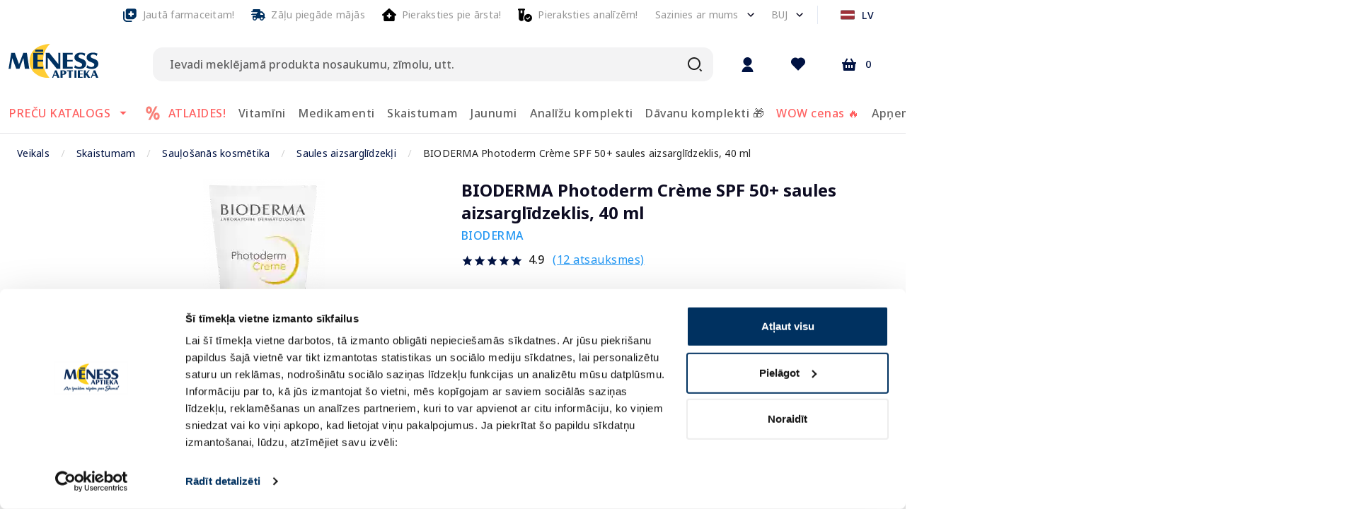

--- FILE ---
content_type: text/html; charset=utf-8
request_url: https://e-menessaptieka.lv/p/bioderma-photoderm-creme-spf-50-saules-aizsarglidzeklis-40-ml-1142034
body_size: 73274
content:
<!doctype html>
<html data-n-head-ssr lang="lv" data-n-head="%7B%22lang%22:%7B%22ssr%22:%22lv%22%7D%7D">
  <head >
    <title>BIODERMA Photoderm Crème SPF 50+ saules aizsarglīdzeklis, 40 ml - Piegāde visā Latvijā | Mēness aptieka</title><meta data-n-head="ssr" charset="utf-8"><meta data-n-head="ssr" name="viewport" content="width=device-width, initial-scale=1"><meta data-n-head="ssr" name="format-detection" content="telephone=no"><meta data-n-head="ssr" name="msapplication-TileColor" content="#da532c"><meta data-n-head="ssr" name="msapplication-config" content="./favicons/browserconfig.xml"><meta data-n-head="ssr" name="theme-color" content="#ffffff"><meta data-n-head="ssr" data-hid="description" name="description" content="Ļoti augsta saules aizsardzība, viegla kā ūdens."><meta data-n-head="ssr" data-hid="keywords" name="keywords" content="Interneta aptieka, aptieka, e-aptieka, meness aptieka, online aptieka"><meta data-n-head="ssr" data-hid="og:title" property="og:title" content="BIODERMA Photoderm Crème SPF 50+ saules aizsarglīdzeklis, 40 ml - Piegāde visā Latvijā | Mēness aptieka"><meta data-n-head="ssr" data-hid="og:type" property="og:type" content="website"><meta data-n-head="ssr" data-hid="og:image" property="og:image" content="https://images.e-menessaptieka.lv/unsafe/1200x/70/de/c62565b66be8b90037eed72c24bb.png"><meta data-n-head="ssr" data-hid="og:description" property="og:description" content="Ļoti augsta saules aizsardzība, viegla kā ūdens."><meta data-n-head="ssr" data-hid="og:url" property="og:url" content="https://e-menessaptieka.lv/p/bioderma-photoderm-creme-spf-50-saules-aizsarglidzeklis-40-ml-1142034"><link data-n-head="ssr" rel="dns-prefetch" href="//fonts.googleapis.com"><link data-n-head="ssr" rel="dns-prefetch" href="//fonts.gstatic.com"><link data-n-head="ssr" rel="dns-prefetch" href="//connect.nosto.com"><link data-n-head="ssr" rel="dns-prefetch" href="//translate.google.com"><link data-n-head="ssr" rel="dns-prefetch" href="//translate.googleapis.com"><link data-n-head="ssr" rel="dns-prefetch" href="//www.gstatic.com"><link data-n-head="ssr" rel="preconnect" href="https://fonts.googleapis.com" crossorigin="true"><link data-n-head="ssr" rel="preconnect" href="https://fonts.gstatic.com" crossorigin="true"><link data-n-head="ssr" rel="preconnect" href="https://connect.nosto.com" crossorigin="true"><link data-n-head="ssr" rel="preconnect" href="https://translate.google.com" crossorigin="true"><link data-n-head="ssr" rel="preconnect" href="https://translate.googleapis.com" crossorigin="true"><link data-n-head="ssr" rel="preconnect" href="https://www.gstatic.com" crossorigin="true"><link data-n-head="ssr" rel="manifest" href="/site.webmanifest"><link data-n-head="ssr" rel="alternate" hreflang="en" href="https://e-menessaptieka.lv/en/p/bioderma-photoderm-creme-spf-50-sunscreen-40-ml-1142034"><link data-n-head="ssr" rel="alternate" hreflang="lv" href="https://e-menessaptieka.lv/p/bioderma-photoderm-creme-spf-50-saules-aizsarglidzeklis-40-ml-1142034"><link data-n-head="ssr" rel="alternate" hreflang="x-default" href="https://e-menessaptieka.lv/p/bioderma-photoderm-creme-spf-50-saules-aizsarglidzeklis-40-ml-1142034"><link data-n-head="ssr" rel="alternate" hreflang="ru" href="https://e-menessaptieka.lv/ru/p/bioderma-photoderm-creme-spf-50-solncezashtitnoe-sredstvo-40-ml-1142034"><link data-n-head="ssr" rel="canonical" href="https://e-menessaptieka.lv/p/bioderma-photoderm-creme-spf-50-saules-aizsarglidzeklis-40-ml-1142034"><link data-n-head="ssr" rel="icon" type="image/png" sizes="16x16" href="/favicons/favicon.ico"><link data-n-head="ssr" rel="preload" as="image" href="https://images.e-menessaptieka.lv/unsafe/fit-in/446x446/filters:quality(10)/70/de/c62565b66be8b90037eed72c24bb.png" fetchpriority="high"><link data-n-head="ssr" rel="preload" as="image" href="https://images.e-menessaptieka.lv/unsafe/fit-in/446x446/filters:quality(10)/70/de/c62565b66be8b90037eed72c24bb.png" fetchpriority="high"><link data-n-head="ssr" rel="preload" as="image" href="https://images.e-menessaptieka.lv/unsafe/fit-in/446x446/filters:quality(10)/70/de/c62565b66be8b90037eed72c24bb.png" fetchpriority="high"><style data-n-head="vuetify" type="text/css" id="vuetify-theme-stylesheet" nonce="undefined">.v-application a { color: #001242; }
.v-application .primary {
  background-color: #001242 !important;
  border-color: #001242 !important;
}
.v-application .primary--text {
  color: #001242 !important;
  caret-color: #001242 !important;
}
.v-application .primary.lighten-5 {
  background-color: #8684c2 !important;
  border-color: #8684c2 !important;
}
.v-application .primary--text.text--lighten-5 {
  color: #8684c2 !important;
  caret-color: #8684c2 !important;
}
.v-application .primary.lighten-4 {
  background-color: #6c6ba7 !important;
  border-color: #6c6ba7 !important;
}
.v-application .primary--text.text--lighten-4 {
  color: #6c6ba7 !important;
  caret-color: #6c6ba7 !important;
}
.v-application .primary.lighten-3 {
  background-color: #52528c !important;
  border-color: #52528c !important;
}
.v-application .primary--text.text--lighten-3 {
  color: #52528c !important;
  caret-color: #52528c !important;
}
.v-application .primary.lighten-2 {
  background-color: #393b73 !important;
  border-color: #393b73 !important;
}
.v-application .primary--text.text--lighten-2 {
  color: #393b73 !important;
  caret-color: #393b73 !important;
}
.v-application .primary.lighten-1 {
  background-color: #1f265a !important;
  border-color: #1f265a !important;
}
.v-application .primary--text.text--lighten-1 {
  color: #1f265a !important;
  caret-color: #1f265a !important;
}
.v-application .primary.darken-1 {
  background-color: #00002c !important;
  border-color: #00002c !important;
}
.v-application .primary--text.text--darken-1 {
  color: #00002c !important;
  caret-color: #00002c !important;
}
.v-application .primary.darken-2 {
  background-color: #00001a !important;
  border-color: #00001a !important;
}
.v-application .primary--text.text--darken-2 {
  color: #00001a !important;
  caret-color: #00001a !important;
}
.v-application .primary.darken-3 {
  background-color: #000000 !important;
  border-color: #000000 !important;
}
.v-application .primary--text.text--darken-3 {
  color: #000000 !important;
  caret-color: #000000 !important;
}
.v-application .primary.darken-4 {
  background-color: #000000 !important;
  border-color: #000000 !important;
}
.v-application .primary--text.text--darken-4 {
  color: #000000 !important;
  caret-color: #000000 !important;
}
.v-application .secondary {
  background-color: #ffffff !important;
  border-color: #ffffff !important;
}
.v-application .secondary--text {
  color: #ffffff !important;
  caret-color: #ffffff !important;
}
.v-application .secondary.lighten-5 {
  background-color: #ffffff !important;
  border-color: #ffffff !important;
}
.v-application .secondary--text.text--lighten-5 {
  color: #ffffff !important;
  caret-color: #ffffff !important;
}
.v-application .secondary.lighten-4 {
  background-color: #ffffff !important;
  border-color: #ffffff !important;
}
.v-application .secondary--text.text--lighten-4 {
  color: #ffffff !important;
  caret-color: #ffffff !important;
}
.v-application .secondary.lighten-3 {
  background-color: #ffffff !important;
  border-color: #ffffff !important;
}
.v-application .secondary--text.text--lighten-3 {
  color: #ffffff !important;
  caret-color: #ffffff !important;
}
.v-application .secondary.lighten-2 {
  background-color: #ffffff !important;
  border-color: #ffffff !important;
}
.v-application .secondary--text.text--lighten-2 {
  color: #ffffff !important;
  caret-color: #ffffff !important;
}
.v-application .secondary.lighten-1 {
  background-color: #ffffff !important;
  border-color: #ffffff !important;
}
.v-application .secondary--text.text--lighten-1 {
  color: #ffffff !important;
  caret-color: #ffffff !important;
}
.v-application .secondary.darken-1 {
  background-color: #e2e2e2 !important;
  border-color: #e2e2e2 !important;
}
.v-application .secondary--text.text--darken-1 {
  color: #e2e2e2 !important;
  caret-color: #e2e2e2 !important;
}
.v-application .secondary.darken-2 {
  background-color: #c6c6c6 !important;
  border-color: #c6c6c6 !important;
}
.v-application .secondary--text.text--darken-2 {
  color: #c6c6c6 !important;
  caret-color: #c6c6c6 !important;
}
.v-application .secondary.darken-3 {
  background-color: #ababab !important;
  border-color: #ababab !important;
}
.v-application .secondary--text.text--darken-3 {
  color: #ababab !important;
  caret-color: #ababab !important;
}
.v-application .secondary.darken-4 {
  background-color: #919191 !important;
  border-color: #919191 !important;
}
.v-application .secondary--text.text--darken-4 {
  color: #919191 !important;
  caret-color: #919191 !important;
}
.v-application .accent {
  background-color: #fe3e0f !important;
  border-color: #fe3e0f !important;
}
.v-application .accent--text {
  color: #fe3e0f !important;
  caret-color: #fe3e0f !important;
}
.v-application .accent.lighten-5 {
  background-color: #ffd495 !important;
  border-color: #ffd495 !important;
}
.v-application .accent--text.text--lighten-5 {
  color: #ffd495 !important;
  caret-color: #ffd495 !important;
}
.v-application .accent.lighten-4 {
  background-color: #ffb67a !important;
  border-color: #ffb67a !important;
}
.v-application .accent--text.text--lighten-4 {
  color: #ffb67a !important;
  caret-color: #ffb67a !important;
}
.v-application .accent.lighten-3 {
  background-color: #ff9960 !important;
  border-color: #ff9960 !important;
}
.v-application .accent--text.text--lighten-3 {
  color: #ff9960 !important;
  caret-color: #ff9960 !important;
}
.v-application .accent.lighten-2 {
  background-color: #ff7b46 !important;
  border-color: #ff7b46 !important;
}
.v-application .accent--text.text--lighten-2 {
  color: #ff7b46 !important;
  caret-color: #ff7b46 !important;
}
.v-application .accent.lighten-1 {
  background-color: #ff5e2c !important;
  border-color: #ff5e2c !important;
}
.v-application .accent--text.text--lighten-1 {
  color: #ff5e2c !important;
  caret-color: #ff5e2c !important;
}
.v-application .accent.darken-1 {
  background-color: #dc1300 !important;
  border-color: #dc1300 !important;
}
.v-application .accent--text.text--darken-1 {
  color: #dc1300 !important;
  caret-color: #dc1300 !important;
}
.v-application .accent.darken-2 {
  background-color: #bc0000 !important;
  border-color: #bc0000 !important;
}
.v-application .accent--text.text--darken-2 {
  color: #bc0000 !important;
  caret-color: #bc0000 !important;
}
.v-application .accent.darken-3 {
  background-color: #9c0000 !important;
  border-color: #9c0000 !important;
}
.v-application .accent--text.text--darken-3 {
  color: #9c0000 !important;
  caret-color: #9c0000 !important;
}
.v-application .accent.darken-4 {
  background-color: #7e0000 !important;
  border-color: #7e0000 !important;
}
.v-application .accent--text.text--darken-4 {
  color: #7e0000 !important;
  caret-color: #7e0000 !important;
}
.v-application .error {
  background-color: #fe3e0f !important;
  border-color: #fe3e0f !important;
}
.v-application .error--text {
  color: #fe3e0f !important;
  caret-color: #fe3e0f !important;
}
.v-application .error.lighten-5 {
  background-color: #ffd495 !important;
  border-color: #ffd495 !important;
}
.v-application .error--text.text--lighten-5 {
  color: #ffd495 !important;
  caret-color: #ffd495 !important;
}
.v-application .error.lighten-4 {
  background-color: #ffb67a !important;
  border-color: #ffb67a !important;
}
.v-application .error--text.text--lighten-4 {
  color: #ffb67a !important;
  caret-color: #ffb67a !important;
}
.v-application .error.lighten-3 {
  background-color: #ff9960 !important;
  border-color: #ff9960 !important;
}
.v-application .error--text.text--lighten-3 {
  color: #ff9960 !important;
  caret-color: #ff9960 !important;
}
.v-application .error.lighten-2 {
  background-color: #ff7b46 !important;
  border-color: #ff7b46 !important;
}
.v-application .error--text.text--lighten-2 {
  color: #ff7b46 !important;
  caret-color: #ff7b46 !important;
}
.v-application .error.lighten-1 {
  background-color: #ff5e2c !important;
  border-color: #ff5e2c !important;
}
.v-application .error--text.text--lighten-1 {
  color: #ff5e2c !important;
  caret-color: #ff5e2c !important;
}
.v-application .error.darken-1 {
  background-color: #dc1300 !important;
  border-color: #dc1300 !important;
}
.v-application .error--text.text--darken-1 {
  color: #dc1300 !important;
  caret-color: #dc1300 !important;
}
.v-application .error.darken-2 {
  background-color: #bc0000 !important;
  border-color: #bc0000 !important;
}
.v-application .error--text.text--darken-2 {
  color: #bc0000 !important;
  caret-color: #bc0000 !important;
}
.v-application .error.darken-3 {
  background-color: #9c0000 !important;
  border-color: #9c0000 !important;
}
.v-application .error--text.text--darken-3 {
  color: #9c0000 !important;
  caret-color: #9c0000 !important;
}
.v-application .error.darken-4 {
  background-color: #7e0000 !important;
  border-color: #7e0000 !important;
}
.v-application .error--text.text--darken-4 {
  color: #7e0000 !important;
  caret-color: #7e0000 !important;
}
.v-application .info {
  background-color: #2196f3 !important;
  border-color: #2196f3 !important;
}
.v-application .info--text {
  color: #2196f3 !important;
  caret-color: #2196f3 !important;
}
.v-application .info.lighten-5 {
  background-color: #d4ffff !important;
  border-color: #d4ffff !important;
}
.v-application .info--text.text--lighten-5 {
  color: #d4ffff !important;
  caret-color: #d4ffff !important;
}
.v-application .info.lighten-4 {
  background-color: #b5ffff !important;
  border-color: #b5ffff !important;
}
.v-application .info--text.text--lighten-4 {
  color: #b5ffff !important;
  caret-color: #b5ffff !important;
}
.v-application .info.lighten-3 {
  background-color: #95e8ff !important;
  border-color: #95e8ff !important;
}
.v-application .info--text.text--lighten-3 {
  color: #95e8ff !important;
  caret-color: #95e8ff !important;
}
.v-application .info.lighten-2 {
  background-color: #75ccff !important;
  border-color: #75ccff !important;
}
.v-application .info--text.text--lighten-2 {
  color: #75ccff !important;
  caret-color: #75ccff !important;
}
.v-application .info.lighten-1 {
  background-color: #51b0ff !important;
  border-color: #51b0ff !important;
}
.v-application .info--text.text--lighten-1 {
  color: #51b0ff !important;
  caret-color: #51b0ff !important;
}
.v-application .info.darken-1 {
  background-color: #007cd6 !important;
  border-color: #007cd6 !important;
}
.v-application .info--text.text--darken-1 {
  color: #007cd6 !important;
  caret-color: #007cd6 !important;
}
.v-application .info.darken-2 {
  background-color: #0064ba !important;
  border-color: #0064ba !important;
}
.v-application .info--text.text--darken-2 {
  color: #0064ba !important;
  caret-color: #0064ba !important;
}
.v-application .info.darken-3 {
  background-color: #004d9f !important;
  border-color: #004d9f !important;
}
.v-application .info--text.text--darken-3 {
  color: #004d9f !important;
  caret-color: #004d9f !important;
}
.v-application .info.darken-4 {
  background-color: #003784 !important;
  border-color: #003784 !important;
}
.v-application .info--text.text--darken-4 {
  color: #003784 !important;
  caret-color: #003784 !important;
}
.v-application .success {
  background-color: #4caf50 !important;
  border-color: #4caf50 !important;
}
.v-application .success--text {
  color: #4caf50 !important;
  caret-color: #4caf50 !important;
}
.v-application .success.lighten-5 {
  background-color: #dcffd6 !important;
  border-color: #dcffd6 !important;
}
.v-application .success--text.text--lighten-5 {
  color: #dcffd6 !important;
  caret-color: #dcffd6 !important;
}
.v-application .success.lighten-4 {
  background-color: #beffba !important;
  border-color: #beffba !important;
}
.v-application .success--text.text--lighten-4 {
  color: #beffba !important;
  caret-color: #beffba !important;
}
.v-application .success.lighten-3 {
  background-color: #a2ff9e !important;
  border-color: #a2ff9e !important;
}
.v-application .success--text.text--lighten-3 {
  color: #a2ff9e !important;
  caret-color: #a2ff9e !important;
}
.v-application .success.lighten-2 {
  background-color: #85e783 !important;
  border-color: #85e783 !important;
}
.v-application .success--text.text--lighten-2 {
  color: #85e783 !important;
  caret-color: #85e783 !important;
}
.v-application .success.lighten-1 {
  background-color: #69cb69 !important;
  border-color: #69cb69 !important;
}
.v-application .success--text.text--lighten-1 {
  color: #69cb69 !important;
  caret-color: #69cb69 !important;
}
.v-application .success.darken-1 {
  background-color: #2d9437 !important;
  border-color: #2d9437 !important;
}
.v-application .success--text.text--darken-1 {
  color: #2d9437 !important;
  caret-color: #2d9437 !important;
}
.v-application .success.darken-2 {
  background-color: #00791e !important;
  border-color: #00791e !important;
}
.v-application .success--text.text--darken-2 {
  color: #00791e !important;
  caret-color: #00791e !important;
}
.v-application .success.darken-3 {
  background-color: #006000 !important;
  border-color: #006000 !important;
}
.v-application .success--text.text--darken-3 {
  color: #006000 !important;
  caret-color: #006000 !important;
}
.v-application .success.darken-4 {
  background-color: #004700 !important;
  border-color: #004700 !important;
}
.v-application .success--text.text--darken-4 {
  color: #004700 !important;
  caret-color: #004700 !important;
}
.v-application .warning {
  background-color: #ffc107 !important;
  border-color: #ffc107 !important;
}
.v-application .warning--text {
  color: #ffc107 !important;
  caret-color: #ffc107 !important;
}
.v-application .warning.lighten-5 {
  background-color: #ffffae !important;
  border-color: #ffffae !important;
}
.v-application .warning--text.text--lighten-5 {
  color: #ffffae !important;
  caret-color: #ffffae !important;
}
.v-application .warning.lighten-4 {
  background-color: #ffff91 !important;
  border-color: #ffff91 !important;
}
.v-application .warning--text.text--lighten-4 {
  color: #ffff91 !important;
  caret-color: #ffff91 !important;
}
.v-application .warning.lighten-3 {
  background-color: #ffff74 !important;
  border-color: #ffff74 !important;
}
.v-application .warning--text.text--lighten-3 {
  color: #ffff74 !important;
  caret-color: #ffff74 !important;
}
.v-application .warning.lighten-2 {
  background-color: #fff956 !important;
  border-color: #fff956 !important;
}
.v-application .warning--text.text--lighten-2 {
  color: #fff956 !important;
  caret-color: #fff956 !important;
}
.v-application .warning.lighten-1 {
  background-color: #ffdd37 !important;
  border-color: #ffdd37 !important;
}
.v-application .warning--text.text--lighten-1 {
  color: #ffdd37 !important;
  caret-color: #ffdd37 !important;
}
.v-application .warning.darken-1 {
  background-color: #e0a600 !important;
  border-color: #e0a600 !important;
}
.v-application .warning--text.text--darken-1 {
  color: #e0a600 !important;
  caret-color: #e0a600 !important;
}
.v-application .warning.darken-2 {
  background-color: #c18c00 !important;
  border-color: #c18c00 !important;
}
.v-application .warning--text.text--darken-2 {
  color: #c18c00 !important;
  caret-color: #c18c00 !important;
}
.v-application .warning.darken-3 {
  background-color: #a27300 !important;
  border-color: #a27300 !important;
}
.v-application .warning--text.text--darken-3 {
  color: #a27300 !important;
  caret-color: #a27300 !important;
}
.v-application .warning.darken-4 {
  background-color: #855a00 !important;
  border-color: #855a00 !important;
}
.v-application .warning--text.text--darken-4 {
  color: #855a00 !important;
  caret-color: #855a00 !important;
}
.v-application .success-bg {
  background-color: #e2f2e3 !important;
  border-color: #e2f2e3 !important;
}
.v-application .success-bg--text {
  color: #e2f2e3 !important;
  caret-color: #e2f2e3 !important;
}
.v-application .success-bg.lighten-5 {
  background-color: #ffffff !important;
  border-color: #ffffff !important;
}
.v-application .success-bg--text.text--lighten-5 {
  color: #ffffff !important;
  caret-color: #ffffff !important;
}
.v-application .success-bg.lighten-4 {
  background-color: #ffffff !important;
  border-color: #ffffff !important;
}
.v-application .success-bg--text.text--lighten-4 {
  color: #ffffff !important;
  caret-color: #ffffff !important;
}
.v-application .success-bg.lighten-3 {
  background-color: #ffffff !important;
  border-color: #ffffff !important;
}
.v-application .success-bg--text.text--lighten-3 {
  color: #ffffff !important;
  caret-color: #ffffff !important;
}
.v-application .success-bg.lighten-2 {
  background-color: #ffffff !important;
  border-color: #ffffff !important;
}
.v-application .success-bg--text.text--lighten-2 {
  color: #ffffff !important;
  caret-color: #ffffff !important;
}
.v-application .success-bg.lighten-1 {
  background-color: #ffffff !important;
  border-color: #ffffff !important;
}
.v-application .success-bg--text.text--lighten-1 {
  color: #ffffff !important;
  caret-color: #ffffff !important;
}
.v-application .success-bg.darken-1 {
  background-color: #c6d6c7 !important;
  border-color: #c6d6c7 !important;
}
.v-application .success-bg--text.text--darken-1 {
  color: #c6d6c7 !important;
  caret-color: #c6d6c7 !important;
}
.v-application .success-bg.darken-2 {
  background-color: #abbaac !important;
  border-color: #abbaac !important;
}
.v-application .success-bg--text.text--darken-2 {
  color: #abbaac !important;
  caret-color: #abbaac !important;
}
.v-application .success-bg.darken-3 {
  background-color: #909f91 !important;
  border-color: #909f91 !important;
}
.v-application .success-bg--text.text--darken-3 {
  color: #909f91 !important;
  caret-color: #909f91 !important;
}
.v-application .success-bg.darken-4 {
  background-color: #768577 !important;
  border-color: #768577 !important;
}
.v-application .success-bg--text.text--darken-4 {
  color: #768577 !important;
  caret-color: #768577 !important;
}
.v-application .facebook {
  background-color: #4267b2 !important;
  border-color: #4267b2 !important;
}
.v-application .facebook--text {
  color: #4267b2 !important;
  caret-color: #4267b2 !important;
}
.v-application .facebook.lighten-5 {
  background-color: #d2ecff !important;
  border-color: #d2ecff !important;
}
.v-application .facebook--text.text--lighten-5 {
  color: #d2ecff !important;
  caret-color: #d2ecff !important;
}
.v-application .facebook.lighten-4 {
  background-color: #b5d0ff !important;
  border-color: #b5d0ff !important;
}
.v-application .facebook--text.text--lighten-4 {
  color: #b5d0ff !important;
  caret-color: #b5d0ff !important;
}
.v-application .facebook.lighten-3 {
  background-color: #98b4ff !important;
  border-color: #98b4ff !important;
}
.v-application .facebook--text.text--lighten-3 {
  color: #98b4ff !important;
  caret-color: #98b4ff !important;
}
.v-application .facebook.lighten-2 {
  background-color: #7c9aea !important;
  border-color: #7c9aea !important;
}
.v-application .facebook--text.text--lighten-2 {
  color: #7c9aea !important;
  caret-color: #7c9aea !important;
}
.v-application .facebook.lighten-1 {
  background-color: #5f80ce !important;
  border-color: #5f80ce !important;
}
.v-application .facebook--text.text--lighten-1 {
  color: #5f80ce !important;
  caret-color: #5f80ce !important;
}
.v-application .facebook.darken-1 {
  background-color: #204f97 !important;
  border-color: #204f97 !important;
}
.v-application .facebook--text.text--darken-1 {
  color: #204f97 !important;
  caret-color: #204f97 !important;
}
.v-application .facebook.darken-2 {
  background-color: #00397d !important;
  border-color: #00397d !important;
}
.v-application .facebook--text.text--darken-2 {
  color: #00397d !important;
  caret-color: #00397d !important;
}
.v-application .facebook.darken-3 {
  background-color: #002463 !important;
  border-color: #002463 !important;
}
.v-application .facebook--text.text--darken-3 {
  color: #002463 !important;
  caret-color: #002463 !important;
}
.v-application .facebook.darken-4 {
  background-color: #000f4b !important;
  border-color: #000f4b !important;
}
.v-application .facebook--text.text--darken-4 {
  color: #000f4b !important;
  caret-color: #000f4b !important;
}
.v-application .primary-blue {
  background-color: #c4d0f8 !important;
  border-color: #c4d0f8 !important;
}
.v-application .primary-blue--text {
  color: #c4d0f8 !important;
  caret-color: #c4d0f8 !important;
}
.v-application .primary-blue.lighten-5 {
  background-color: #ffffff !important;
  border-color: #ffffff !important;
}
.v-application .primary-blue--text.text--lighten-5 {
  color: #ffffff !important;
  caret-color: #ffffff !important;
}
.v-application .primary-blue.lighten-4 {
  background-color: #ffffff !important;
  border-color: #ffffff !important;
}
.v-application .primary-blue--text.text--lighten-4 {
  color: #ffffff !important;
  caret-color: #ffffff !important;
}
.v-application .primary-blue.lighten-3 {
  background-color: #ffffff !important;
  border-color: #ffffff !important;
}
.v-application .primary-blue--text.text--lighten-3 {
  color: #ffffff !important;
  caret-color: #ffffff !important;
}
.v-application .primary-blue.lighten-2 {
  background-color: #fdffff !important;
  border-color: #fdffff !important;
}
.v-application .primary-blue--text.text--lighten-2 {
  color: #fdffff !important;
  caret-color: #fdffff !important;
}
.v-application .primary-blue.lighten-1 {
  background-color: #e0ecff !important;
  border-color: #e0ecff !important;
}
.v-application .primary-blue--text.text--lighten-1 {
  color: #e0ecff !important;
  caret-color: #e0ecff !important;
}
.v-application .primary-blue.darken-1 {
  background-color: #a8b4db !important;
  border-color: #a8b4db !important;
}
.v-application .primary-blue--text.text--darken-1 {
  color: #a8b4db !important;
  caret-color: #a8b4db !important;
}
.v-application .primary-blue.darken-2 {
  background-color: #8e9ac0 !important;
  border-color: #8e9ac0 !important;
}
.v-application .primary-blue--text.text--darken-2 {
  color: #8e9ac0 !important;
  caret-color: #8e9ac0 !important;
}
.v-application .primary-blue.darken-3 {
  background-color: #7380a4 !important;
  border-color: #7380a4 !important;
}
.v-application .primary-blue--text.text--darken-3 {
  color: #7380a4 !important;
  caret-color: #7380a4 !important;
}
.v-application .primary-blue.darken-4 {
  background-color: #5a678a !important;
  border-color: #5a678a !important;
}
.v-application .primary-blue--text.text--darken-4 {
  color: #5a678a !important;
  caret-color: #5a678a !important;
}
.v-application .dark {
  background-color: #0d0c22 !important;
  border-color: #0d0c22 !important;
}
.v-application .dark--text {
  color: #0d0c22 !important;
  caret-color: #0d0c22 !important;
}
.v-application .dark.lighten-5 {
  background-color: #807f99 !important;
  border-color: #807f99 !important;
}
.v-application .dark--text.text--lighten-5 {
  color: #807f99 !important;
  caret-color: #807f99 !important;
}
.v-application .dark.lighten-4 {
  background-color: #67667f !important;
  border-color: #67667f !important;
}
.v-application .dark--text.text--lighten-4 {
  color: #67667f !important;
  caret-color: #67667f !important;
}
.v-application .dark.lighten-3 {
  background-color: #4f4e66 !important;
  border-color: #4f4e66 !important;
}
.v-application .dark--text.text--lighten-3 {
  color: #4f4e66 !important;
  caret-color: #4f4e66 !important;
}
.v-application .dark.lighten-2 {
  background-color: #37384e !important;
  border-color: #37384e !important;
}
.v-application .dark--text.text--lighten-2 {
  color: #37384e !important;
  caret-color: #37384e !important;
}
.v-application .dark.lighten-1 {
  background-color: #212237 !important;
  border-color: #212237 !important;
}
.v-application .dark--text.text--lighten-1 {
  color: #212237 !important;
  caret-color: #212237 !important;
}
.v-application .dark.darken-1 {
  background-color: #00000d !important;
  border-color: #00000d !important;
}
.v-application .dark--text.text--darken-1 {
  color: #00000d !important;
  caret-color: #00000d !important;
}
.v-application .dark.darken-2 {
  background-color: #000000 !important;
  border-color: #000000 !important;
}
.v-application .dark--text.text--darken-2 {
  color: #000000 !important;
  caret-color: #000000 !important;
}
.v-application .dark.darken-3 {
  background-color: #000000 !important;
  border-color: #000000 !important;
}
.v-application .dark--text.text--darken-3 {
  color: #000000 !important;
  caret-color: #000000 !important;
}
.v-application .dark.darken-4 {
  background-color: #000000 !important;
  border-color: #000000 !important;
}
.v-application .dark--text.text--darken-4 {
  color: #000000 !important;
  caret-color: #000000 !important;
}
.v-application .light {
  background-color: #3d3d4e !important;
  border-color: #3d3d4e !important;
}
.v-application .light--text {
  color: #3d3d4e !important;
  caret-color: #3d3d4e !important;
}
.v-application .light.lighten-5 {
  background-color: #bbbbcf !important;
  border-color: #bbbbcf !important;
}
.v-application .light--text.text--lighten-5 {
  color: #bbbbcf !important;
  caret-color: #bbbbcf !important;
}
.v-application .light.lighten-4 {
  background-color: #a0a0b4 !important;
  border-color: #a0a0b4 !important;
}
.v-application .light--text.text--lighten-4 {
  color: #a0a0b4 !important;
  caret-color: #a0a0b4 !important;
}
.v-application .light.lighten-3 {
  background-color: #868699 !important;
  border-color: #868699 !important;
}
.v-application .light--text.text--lighten-3 {
  color: #868699 !important;
  caret-color: #868699 !important;
}
.v-application .light.lighten-2 {
  background-color: #6d6c7f !important;
  border-color: #6d6c7f !important;
}
.v-application .light--text.text--lighten-2 {
  color: #6d6c7f !important;
  caret-color: #6d6c7f !important;
}
.v-application .light.lighten-1 {
  background-color: #545466 !important;
  border-color: #545466 !important;
}
.v-application .light--text.text--lighten-1 {
  color: #545466 !important;
  caret-color: #545466 !important;
}
.v-application .light.darken-1 {
  background-color: #272737 !important;
  border-color: #272737 !important;
}
.v-application .light--text.text--darken-1 {
  color: #272737 !important;
  caret-color: #272737 !important;
}
.v-application .light.darken-2 {
  background-color: #131322 !important;
  border-color: #131322 !important;
}
.v-application .light--text.text--darken-2 {
  color: #131322 !important;
  caret-color: #131322 !important;
}
.v-application .light.darken-3 {
  background-color: #00000c !important;
  border-color: #00000c !important;
}
.v-application .light--text.text--darken-3 {
  color: #00000c !important;
  caret-color: #00000c !important;
}
.v-application .light.darken-4 {
  background-color: #000000 !important;
  border-color: #000000 !important;
}
.v-application .light--text.text--darken-4 {
  color: #000000 !important;
  caret-color: #000000 !important;
}
.v-application .lighter {
  background-color: #f4f4f4 !important;
  border-color: #f4f4f4 !important;
}
.v-application .lighter--text {
  color: #f4f4f4 !important;
  caret-color: #f4f4f4 !important;
}
.v-application .lighter.lighten-5 {
  background-color: #ffffff !important;
  border-color: #ffffff !important;
}
.v-application .lighter--text.text--lighten-5 {
  color: #ffffff !important;
  caret-color: #ffffff !important;
}
.v-application .lighter.lighten-4 {
  background-color: #ffffff !important;
  border-color: #ffffff !important;
}
.v-application .lighter--text.text--lighten-4 {
  color: #ffffff !important;
  caret-color: #ffffff !important;
}
.v-application .lighter.lighten-3 {
  background-color: #ffffff !important;
  border-color: #ffffff !important;
}
.v-application .lighter--text.text--lighten-3 {
  color: #ffffff !important;
  caret-color: #ffffff !important;
}
.v-application .lighter.lighten-2 {
  background-color: #ffffff !important;
  border-color: #ffffff !important;
}
.v-application .lighter--text.text--lighten-2 {
  color: #ffffff !important;
  caret-color: #ffffff !important;
}
.v-application .lighter.lighten-1 {
  background-color: #ffffff !important;
  border-color: #ffffff !important;
}
.v-application .lighter--text.text--lighten-1 {
  color: #ffffff !important;
  caret-color: #ffffff !important;
}
.v-application .lighter.darken-1 {
  background-color: #d8d8d8 !important;
  border-color: #d8d8d8 !important;
}
.v-application .lighter--text.text--darken-1 {
  color: #d8d8d8 !important;
  caret-color: #d8d8d8 !important;
}
.v-application .lighter.darken-2 {
  background-color: #bcbcbc !important;
  border-color: #bcbcbc !important;
}
.v-application .lighter--text.text--darken-2 {
  color: #bcbcbc !important;
  caret-color: #bcbcbc !important;
}
.v-application .lighter.darken-3 {
  background-color: #a1a1a1 !important;
  border-color: #a1a1a1 !important;
}
.v-application .lighter--text.text--darken-3 {
  color: #a1a1a1 !important;
  caret-color: #a1a1a1 !important;
}
.v-application .lighter.darken-4 {
  background-color: #878787 !important;
  border-color: #878787 !important;
}
.v-application .lighter--text.text--darken-4 {
  color: #878787 !important;
  caret-color: #878787 !important;
}
.v-application .green {
  background-color: #4caf50 !important;
  border-color: #4caf50 !important;
}
.v-application .green--text {
  color: #4caf50 !important;
  caret-color: #4caf50 !important;
}
.v-application .green.lighten-5 {
  background-color: #dcffd6 !important;
  border-color: #dcffd6 !important;
}
.v-application .green--text.text--lighten-5 {
  color: #dcffd6 !important;
  caret-color: #dcffd6 !important;
}
.v-application .green.lighten-4 {
  background-color: #beffba !important;
  border-color: #beffba !important;
}
.v-application .green--text.text--lighten-4 {
  color: #beffba !important;
  caret-color: #beffba !important;
}
.v-application .green.lighten-3 {
  background-color: #a2ff9e !important;
  border-color: #a2ff9e !important;
}
.v-application .green--text.text--lighten-3 {
  color: #a2ff9e !important;
  caret-color: #a2ff9e !important;
}
.v-application .green.lighten-2 {
  background-color: #85e783 !important;
  border-color: #85e783 !important;
}
.v-application .green--text.text--lighten-2 {
  color: #85e783 !important;
  caret-color: #85e783 !important;
}
.v-application .green.lighten-1 {
  background-color: #69cb69 !important;
  border-color: #69cb69 !important;
}
.v-application .green--text.text--lighten-1 {
  color: #69cb69 !important;
  caret-color: #69cb69 !important;
}
.v-application .green.darken-1 {
  background-color: #2d9437 !important;
  border-color: #2d9437 !important;
}
.v-application .green--text.text--darken-1 {
  color: #2d9437 !important;
  caret-color: #2d9437 !important;
}
.v-application .green.darken-2 {
  background-color: #00791e !important;
  border-color: #00791e !important;
}
.v-application .green--text.text--darken-2 {
  color: #00791e !important;
  caret-color: #00791e !important;
}
.v-application .green.darken-3 {
  background-color: #006000 !important;
  border-color: #006000 !important;
}
.v-application .green--text.text--darken-3 {
  color: #006000 !important;
  caret-color: #006000 !important;
}
.v-application .green.darken-4 {
  background-color: #004700 !important;
  border-color: #004700 !important;
}
.v-application .green--text.text--darken-4 {
  color: #004700 !important;
  caret-color: #004700 !important;
}
.v-application .dark-green {
  background-color: #175427 !important;
  border-color: #175427 !important;
}
.v-application .dark-green--text {
  color: #175427 !important;
  caret-color: #175427 !important;
}
.v-application .dark-green.lighten-5 {
  background-color: #9ad8a1 !important;
  border-color: #9ad8a1 !important;
}
.v-application .dark-green--text.text--lighten-5 {
  color: #9ad8a1 !important;
  caret-color: #9ad8a1 !important;
}
.v-application .dark-green.lighten-4 {
  background-color: #7fbc87 !important;
  border-color: #7fbc87 !important;
}
.v-application .dark-green--text.text--lighten-4 {
  color: #7fbc87 !important;
  caret-color: #7fbc87 !important;
}
.v-application .dark-green.lighten-3 {
  background-color: #65a16e !important;
  border-color: #65a16e !important;
}
.v-application .dark-green--text.text--lighten-3 {
  color: #65a16e !important;
  caret-color: #65a16e !important;
}
.v-application .dark-green.lighten-2 {
  background-color: #4b8655 !important;
  border-color: #4b8655 !important;
}
.v-application .dark-green--text.text--lighten-2 {
  color: #4b8655 !important;
  caret-color: #4b8655 !important;
}
.v-application .dark-green.lighten-1 {
  background-color: #326d3d !important;
  border-color: #326d3d !important;
}
.v-application .dark-green--text.text--lighten-1 {
  color: #326d3d !important;
  caret-color: #326d3d !important;
}
.v-application .dark-green.darken-1 {
  background-color: #003c12 !important;
  border-color: #003c12 !important;
}
.v-application .dark-green--text.text--darken-1 {
  color: #003c12 !important;
  caret-color: #003c12 !important;
}
.v-application .dark-green.darken-2 {
  background-color: #002600 !important;
  border-color: #002600 !important;
}
.v-application .dark-green--text.text--darken-2 {
  color: #002600 !important;
  caret-color: #002600 !important;
}
.v-application .dark-green.darken-3 {
  background-color: #001500 !important;
  border-color: #001500 !important;
}
.v-application .dark-green--text.text--darken-3 {
  color: #001500 !important;
  caret-color: #001500 !important;
}
.v-application .dark-green.darken-4 {
  background-color: #000000 !important;
  border-color: #000000 !important;
}
.v-application .dark-green--text.text--darken-4 {
  color: #000000 !important;
  caret-color: #000000 !important;
}
.v-application .grey {
  background-color: #9e9e9e !important;
  border-color: #9e9e9e !important;
}
.v-application .grey--text {
  color: #9e9e9e !important;
  caret-color: #9e9e9e !important;
}
.v-application .grey.lighten-5 {
  background-color: #ffffff !important;
  border-color: #ffffff !important;
}
.v-application .grey--text.text--lighten-5 {
  color: #ffffff !important;
  caret-color: #ffffff !important;
}
.v-application .grey.lighten-4 {
  background-color: #ffffff !important;
  border-color: #ffffff !important;
}
.v-application .grey--text.text--lighten-4 {
  color: #ffffff !important;
  caret-color: #ffffff !important;
}
.v-application .grey.lighten-3 {
  background-color: #f1f1f1 !important;
  border-color: #f1f1f1 !important;
}
.v-application .grey--text.text--lighten-3 {
  color: #f1f1f1 !important;
  caret-color: #f1f1f1 !important;
}
.v-application .grey.lighten-2 {
  background-color: #d5d5d5 !important;
  border-color: #d5d5d5 !important;
}
.v-application .grey--text.text--lighten-2 {
  color: #d5d5d5 !important;
  caret-color: #d5d5d5 !important;
}
.v-application .grey.lighten-1 {
  background-color: #b9b9b9 !important;
  border-color: #b9b9b9 !important;
}
.v-application .grey--text.text--lighten-1 {
  color: #b9b9b9 !important;
  caret-color: #b9b9b9 !important;
}
.v-application .grey.darken-1 {
  background-color: #848484 !important;
  border-color: #848484 !important;
}
.v-application .grey--text.text--darken-1 {
  color: #848484 !important;
  caret-color: #848484 !important;
}
.v-application .grey.darken-2 {
  background-color: #6b6b6b !important;
  border-color: #6b6b6b !important;
}
.v-application .grey--text.text--darken-2 {
  color: #6b6b6b !important;
  caret-color: #6b6b6b !important;
}
.v-application .grey.darken-3 {
  background-color: #535353 !important;
  border-color: #535353 !important;
}
.v-application .grey--text.text--darken-3 {
  color: #535353 !important;
  caret-color: #535353 !important;
}
.v-application .grey.darken-4 {
  background-color: #3c3c3c !important;
  border-color: #3c3c3c !important;
}
.v-application .grey--text.text--darken-4 {
  color: #3c3c3c !important;
  caret-color: #3c3c3c !important;
}
.v-application .dark-grey {
  background-color: #3d3d4e !important;
  border-color: #3d3d4e !important;
}
.v-application .dark-grey--text {
  color: #3d3d4e !important;
  caret-color: #3d3d4e !important;
}
.v-application .dark-grey.lighten-5 {
  background-color: #bbbbcf !important;
  border-color: #bbbbcf !important;
}
.v-application .dark-grey--text.text--lighten-5 {
  color: #bbbbcf !important;
  caret-color: #bbbbcf !important;
}
.v-application .dark-grey.lighten-4 {
  background-color: #a0a0b4 !important;
  border-color: #a0a0b4 !important;
}
.v-application .dark-grey--text.text--lighten-4 {
  color: #a0a0b4 !important;
  caret-color: #a0a0b4 !important;
}
.v-application .dark-grey.lighten-3 {
  background-color: #868699 !important;
  border-color: #868699 !important;
}
.v-application .dark-grey--text.text--lighten-3 {
  color: #868699 !important;
  caret-color: #868699 !important;
}
.v-application .dark-grey.lighten-2 {
  background-color: #6d6c7f !important;
  border-color: #6d6c7f !important;
}
.v-application .dark-grey--text.text--lighten-2 {
  color: #6d6c7f !important;
  caret-color: #6d6c7f !important;
}
.v-application .dark-grey.lighten-1 {
  background-color: #545466 !important;
  border-color: #545466 !important;
}
.v-application .dark-grey--text.text--lighten-1 {
  color: #545466 !important;
  caret-color: #545466 !important;
}
.v-application .dark-grey.darken-1 {
  background-color: #272737 !important;
  border-color: #272737 !important;
}
.v-application .dark-grey--text.text--darken-1 {
  color: #272737 !important;
  caret-color: #272737 !important;
}
.v-application .dark-grey.darken-2 {
  background-color: #131322 !important;
  border-color: #131322 !important;
}
.v-application .dark-grey--text.text--darken-2 {
  color: #131322 !important;
  caret-color: #131322 !important;
}
.v-application .dark-grey.darken-3 {
  background-color: #00000c !important;
  border-color: #00000c !important;
}
.v-application .dark-grey--text.text--darken-3 {
  color: #00000c !important;
  caret-color: #00000c !important;
}
.v-application .dark-grey.darken-4 {
  background-color: #000000 !important;
  border-color: #000000 !important;
}
.v-application .dark-grey--text.text--darken-4 {
  color: #000000 !important;
  caret-color: #000000 !important;
}
.v-application .light-grey {
  background-color: #8c8c8c !important;
  border-color: #8c8c8c !important;
}
.v-application .light-grey--text {
  color: #8c8c8c !important;
  caret-color: #8c8c8c !important;
}
.v-application .light-grey.lighten-5 {
  background-color: #ffffff !important;
  border-color: #ffffff !important;
}
.v-application .light-grey--text.text--lighten-5 {
  color: #ffffff !important;
  caret-color: #ffffff !important;
}
.v-application .light-grey.lighten-4 {
  background-color: #fafafa !important;
  border-color: #fafafa !important;
}
.v-application .light-grey--text.text--lighten-4 {
  color: #fafafa !important;
  caret-color: #fafafa !important;
}
.v-application .light-grey.lighten-3 {
  background-color: #dddddd !important;
  border-color: #dddddd !important;
}
.v-application .light-grey--text.text--lighten-3 {
  color: #dddddd !important;
  caret-color: #dddddd !important;
}
.v-application .light-grey.lighten-2 {
  background-color: #c2c2c1 !important;
  border-color: #c2c2c1 !important;
}
.v-application .light-grey--text.text--lighten-2 {
  color: #c2c2c1 !important;
  caret-color: #c2c2c1 !important;
}
.v-application .light-grey.lighten-1 {
  background-color: #a6a6a6 !important;
  border-color: #a6a6a6 !important;
}
.v-application .light-grey--text.text--lighten-1 {
  color: #a6a6a6 !important;
  caret-color: #a6a6a6 !important;
}
.v-application .light-grey.darken-1 {
  background-color: #737373 !important;
  border-color: #737373 !important;
}
.v-application .light-grey--text.text--darken-1 {
  color: #737373 !important;
  caret-color: #737373 !important;
}
.v-application .light-grey.darken-2 {
  background-color: #5a5a5a !important;
  border-color: #5a5a5a !important;
}
.v-application .light-grey--text.text--darken-2 {
  color: #5a5a5a !important;
  caret-color: #5a5a5a !important;
}
.v-application .light-grey.darken-3 {
  background-color: #434343 !important;
  border-color: #434343 !important;
}
.v-application .light-grey--text.text--darken-3 {
  color: #434343 !important;
  caret-color: #434343 !important;
}
.v-application .light-grey.darken-4 {
  background-color: #2d2d2d !important;
  border-color: #2d2d2d !important;
}
.v-application .light-grey--text.text--darken-4 {
  color: #2d2d2d !important;
  caret-color: #2d2d2d !important;
}
.v-application .warning-bg {
  background-color: #fefce3 !important;
  border-color: #fefce3 !important;
}
.v-application .warning-bg--text {
  color: #fefce3 !important;
  caret-color: #fefce3 !important;
}
.v-application .warning-bg.lighten-5 {
  background-color: #ffffff !important;
  border-color: #ffffff !important;
}
.v-application .warning-bg--text.text--lighten-5 {
  color: #ffffff !important;
  caret-color: #ffffff !important;
}
.v-application .warning-bg.lighten-4 {
  background-color: #ffffff !important;
  border-color: #ffffff !important;
}
.v-application .warning-bg--text.text--lighten-4 {
  color: #ffffff !important;
  caret-color: #ffffff !important;
}
.v-application .warning-bg.lighten-3 {
  background-color: #ffffff !important;
  border-color: #ffffff !important;
}
.v-application .warning-bg--text.text--lighten-3 {
  color: #ffffff !important;
  caret-color: #ffffff !important;
}
.v-application .warning-bg.lighten-2 {
  background-color: #ffffff !important;
  border-color: #ffffff !important;
}
.v-application .warning-bg--text.text--lighten-2 {
  color: #ffffff !important;
  caret-color: #ffffff !important;
}
.v-application .warning-bg.lighten-1 {
  background-color: #ffffff !important;
  border-color: #ffffff !important;
}
.v-application .warning-bg--text.text--lighten-1 {
  color: #ffffff !important;
  caret-color: #ffffff !important;
}
.v-application .warning-bg.darken-1 {
  background-color: #e1dfc7 !important;
  border-color: #e1dfc7 !important;
}
.v-application .warning-bg--text.text--darken-1 {
  color: #e1dfc7 !important;
  caret-color: #e1dfc7 !important;
}
.v-application .warning-bg.darken-2 {
  background-color: #c5c3ac !important;
  border-color: #c5c3ac !important;
}
.v-application .warning-bg--text.text--darken-2 {
  color: #c5c3ac !important;
  caret-color: #c5c3ac !important;
}
.v-application .warning-bg.darken-3 {
  background-color: #aaa891 !important;
  border-color: #aaa891 !important;
}
.v-application .warning-bg--text.text--darken-3 {
  color: #aaa891 !important;
  caret-color: #aaa891 !important;
}
.v-application .warning-bg.darken-4 {
  background-color: #8f8e77 !important;
  border-color: #8f8e77 !important;
}
.v-application .warning-bg--text.text--darken-4 {
  color: #8f8e77 !important;
  caret-color: #8f8e77 !important;
}</style><script data-n-head="ssr" data-hid="nosto" type="text/javascript">
        (function(){var name="nostojs";window[name]=window[name]||function(cb){(window[name].q=window[name].q||[]).push(cb);};})();        </script><script data-n-head="ssr" async src="https://connect.nosto.com/include/c4s8b3wc"></script><script data-n-head="ssr" data-hid="blockTracking" type="text/javascript">
        nostojs(api => api.visit.setDoNotTrack(true));       </script><script data-n-head="ssr" data-hid="googleTranslate" type="text/javascript">
        function googleTranslateElementInit() {
          new google.translate.TranslateElement({pageLanguage: 'en', includedLanguages: 'et', autoDisplay: false, multilanguagePage: true}, 'google_translate_element');
          const event = new CustomEvent('google-translate-initialized');
          window.dispatchEvent(event);
        }        </script><script data-n-head="ssr" type="text/javascript" async src="//translate.google.com/translate_a/element.js?cb=googleTranslateElementInit"></script><script data-n-head="ssr" data-hid="mcjs" id="mcjs" async>!function(c,h,i,m,p){m=c.createElement(h),p=c.getElementsByTagName(h)[0],m.async=1,m.src=i,p.parentNode.insertBefore(m,p)}(document,&quot;script&quot;,&quot;https://chimpstatic.com/mcjs-connected/js/users/e1428ddc2cefbefaf22132546/c8176ecbde23920c35f9615b2.js&quot;);</script><script data-n-head="ssr" data-hid="gtm">
            (function(w,d,s,l,i){w[l]=w[l]||[];w[l].push({'gtm.start':
            new Date().getTime(),event:'gtm.js'});var f=d.getElementsByTagName(s)[0],
            j=d.createElement(s),dl=l!='dataLayer'?'&l='+l:'';j.async=true;j.src=
            'https://www.googletagmanager.com/gtm.js?id='+i+dl;f.parentNode.insertBefore(j,f);
            })(window,document,'script','dataLayer','GTM-N2MVZPW');
          </script><script data-n-head="nuxt-jsonld" data-hid="nuxt-jsonld--5bb4b16a" type="application/ld+json">{"@context":"http://schema.org","@graph":[{"@type":"WebSite","name":"e-menessaptieka","url":"https://e-menessaptieka.lv"},{"@type":"Product","aggregateRating":{"@type":"AggregateRating","ratingValue":4.9,"reviewCount":12},"description":"Ļoti augsta saules aizsardzība, viegla kā ūdens.","name":"BIODERMA Photoderm Crème SPF 50+ saules aizsarglīdzeklis, 40 ml","image":"https://images.e-menessaptieka.lv/unsafe/fit-in/1200x630/70/de/c62565b66be8b90037eed72c24bb.png","url":"/p/bioderma-photoderm-creme-spf-50-saules-aizsarglidzeklis-40-ml-1142034","offers":[{"@type":"Offer","availability":"https://schema.org/InStock","price":16.79,"priceCurrency":"EUR","name":"BIODERMA Photoderm Crème SPF 50+ saules aizsarglīdzeklis, 40 ml"}],"sku":"1142034","brand":{"@type":"Brand","name":"BIODERMA"}},{"@type":"BreadcrumbList","itemListElement":[{"@type":"ListItem","position":1,"item":{"@id":"https://e-menessaptieka.lv/c/skaistumam","name":"Skaistumam"}},{"@type":"ListItem","position":2,"item":{"@id":"https://e-menessaptieka.lv/c/skaistumam/saulosanas-kosmetika","name":"Sauļošanās kosmētika"}},{"@type":"ListItem","position":3,"item":{"@id":"https://e-menessaptieka.lv/c/skaistumam/saulosanas-kosmetika/saules-aizsarglidzekli","name":"Saules aizsarglīdzekļi"}},{"@type":"ListItem","position":4,"item":{"@id":"https://e-menessaptieka.lv/p/bioderma-photoderm-creme-spf-50-saules-aizsarglidzeklis-40-ml-1142034","name":"BIODERMA Photoderm Crème SPF 50+ saules aizsarglīdzeklis, 40 ml"}}]}]}</script><link rel="modulepreload" href="/_nuxt/eab6661.modern.js" as="script"><link rel="modulepreload" href="/_nuxt/b26b224.modern.js" as="script"><link rel="modulepreload" href="/_nuxt/f4296ab.modern.js" as="script"><link rel="modulepreload" href="/_nuxt/71bdbcd.modern.js" as="script"><link rel="modulepreload" href="/_nuxt/a40b4c1.modern.js" as="script"><link rel="modulepreload" href="/_nuxt/86df8ab.modern.js" as="script"><link rel="preload" href="/_nuxt/css/a740653.css" as="style"><link rel="modulepreload" href="/_nuxt/9897260.modern.js" as="script"><link rel="modulepreload" href="/_nuxt/0a866f0.modern.js" as="script"><link rel="preload" href="/_nuxt/css/3e25bed.css" as="style"><link rel="modulepreload" href="/_nuxt/979fe66.modern.js" as="script"><link rel="preload" href="/_nuxt/css/15df26f.css" as="style"><link rel="modulepreload" href="/_nuxt/fdf1566.modern.js" as="script"><link rel="preload" href="/_nuxt/css/5c7d7da.css" as="style"><link rel="modulepreload" href="/_nuxt/a89e0e3.modern.js" as="script">
  <style>.nav-item-html[data-v-f3624e4e] a{color:hsla(0,0%,100%,.6)!important;text-decoration:none}.v-list-item[data-v-f3624e4e]{letter-spacing:.5px!important;font-size:16px!important;color:hsla(0,0%,100%,.6)!important;line-height:24px!important;min-height:32px!important}.panel-content[data-v-6922f06a]{padding:0!important}.accordion-content[data-v-6922f06a]{overflow:hidden}.v-application .flex-grow-0{flex-grow:0!important}.v-application .flex-shrink-0{flex-shrink:0!important}.v-application .align-start{align-items:flex-start!important}.v-application .mx-2{margin-right:8px!important;margin-left:8px!important}.v-application .pt-6{padding-top:24px!important}.theme--light.v-list-item:not(.v-list-item--active):not(.v-list-item--disabled){color:rgba(0,0,0,.87)}.v-list-item{align-items:center;display:flex;flex:1 1 100%;letter-spacing:normal;min-height:48px;outline:0;padding:0 16px;position:relative;text-decoration:none}.v-list-item:after{content:"";min-height:inherit;font-size:0}.v-list-item--link:before{background-color:currentColor;bottom:0;content:"";left:0;opacity:0;position:absolute;right:0;top:0}.content-type[data-v-0ada90ae]{font-size:16px;font-weight:400;line-height:24px;letter-spacing:.5px;font-family:"Noto Sans",sans-serif;text-transform:false}.content-type[data-v-0ada90ae] *{max-width:100%;color:#0d0c22}.content-type[data-v-0ada90ae] p{margin-top:0;margin-bottom:24px}.tab-buttons[data-v-0ada90ae]{display:flex;grid-gap:0;gap:0;border-bottom:2px solid #e7e7e9;flex-wrap:wrap;position:relative}.tab-buttons button.active[data-v-0ada90ae]{color:#2196f3}.tab-buttons button.active[data-v-0ada90ae]:after{background-color:#2196f3;transform:scaleX(1)}.v-application a{color:#001242}.v-application .primary--text{color:#001242!important;caret-color:#001242!important}.v-application .info--text{color:#2196f3!important;caret-color:#2196f3!important}.v-application .dark--text{color:#0d0c22!important;caret-color:#0d0c22!important}.v-application .dark-grey--text{color:#3d3d4e!important;caret-color:#3d3d4e!important}:root{--swiper-theme-color:#007aff}:root{--swiper-navigation-size:44px}.wishlist-button[data-v-93825f4c]{align-items:center;border-radius:14px;display:inline-flex;flex:0 0 auto;font-weight:500;letter-spacing:1.25px;justify-content:center;outline:0;position:relative;text-decoration:none;text-indent:1.25px;text-transform:none;vertical-align:middle;white-space:nowrap;height:48px;width:48px;color:#001242!important;caret-color:#001242!important}@media (max-width:600px){.price[data-v-7237f20f]{font-size:20px!important;font-style:normal;line-height:26px;letter-spacing:.2px}}.container-loyalty-price-inner-product[data-v-7237f20f]{max-width:-moz-min-content;max-width:min-content}.theme--light.v-application{background:#fff;color:rgba(0,0,0,.87)}.v-application{display:flex;position:relative}.v-application--wrap{flex:1 1 auto;backface-visibility:hidden;display:flex;flex-direction:column;min-height:100vh;max-width:100%;position:relative}.v-main{display:flex;flex:1 0 auto;max-width:100%}.v-main__wrap{flex:1 1 auto;max-width:100%;position:relative}.hooper{max-width:100%}.hooper-track{padding-left:0!important}.product-carousel .hooper,.product-side-carousel .hooper{max-height:unset!important}.layout-container{width:100%;max-width:1416px;margin-left:auto;margin-right:auto;padding-left:12px;padding-right:12px}button,input{touch-action:manipulation}.v-application .background-white{background:#fff!important}.relative{position:relative}.max-h-350px{max-height:350px}.h-26px{height:26px}.h-34px{height:34px}.product-carousel-wrap{height:390px}@media (min-width:960px){.max-h-md-none{max-height:none}.product-carousel-wrap{height:446px}}.w-full-important{width:100%!important}.w-full{width:100%!important}.h-full{height:100%!important}.min-h-full{min-height:100%!important}.min-h-121px{min-height:160px}.font-variant-ligatures-none{font-feature-settings:none;font-variant-ligatures:none}body{top:0!important;overflow:hidden!important}*,:after,:before{background-repeat:no-repeat!important;box-sizing:border-box!important}input::-moz-placeholder{color:rgba(0,0,0,.6)!important}.url-button{background:0 0!important;padding:0 4px!important;text-decoration:underline!important;height:-moz-max-content!important;height:max-content!important;width:-moz-max-content!important;width:max-content!important}.skiptranslate{display:none!important}.panel-header svg{transform:rotate(0)}.panel-header.active svg{transform:rotate(180deg)}.scalable-image-wrap{position:relative}.scalable-image-el{position:absolute;top:0;left:0;right:0;bottom:0;display:block;width:100%;height:100%}.scalable-image-contain{-o-object-fit:contain;object-fit:contain}.link,a.link{font-size:14px;font-weight:400;line-height:20px;letter-spacing:.25px;font-family:"Noto Sans",sans-serif;text-transform:false;color:rgba(0,0,0,.87);text-decoration:none}.nav-icon{width:24px;height:24px;background-repeat:no-repeat;background-size:contain;background-position:50%}.nav-icon-sm{width:20px;height:20px}*,:after,:before{box-sizing:border-box}.logo-meness-aptieka[data-v-3bd316a6]{width:100px;height:32px}@media (min-width:960px){.logo-meness-aptieka[data-v-3bd316a6]{width:156px;height:50px}}.customSVG[data-v-3bd316a6]{align-items:unset!important}.nav-bar-trigger[data-v-7e2220c3]{font-size:16px!important;letter-spacing:.5px!important;color:#000!important;line-height:24px!important;font-weight:500!important}.nav-bar-trigger.classic-trigger.red--text[data-v-7e2220c3]{color:#fe3e0f!important}.nav-bar-trigger.v-btn[data-v-7e2220c3]{background:0 0!important}.nav-trigger-primary[data-v-4a57a265]{font-size:16px!important;letter-spacing:.5px!important;line-height:24px!important;font-weight:500!important}@media (max-width:1264px){.nav-bar[data-v-9442e124]{max-width:1200px;flex-wrap:wrap}}.language-switch-btn__text[data-v-6e82cb77]{color:#001242;text-transform:uppercase;font-size:14px}.link[data-v-210e5f54]{color:rgba(0,0,0,.41961);padding:2px 4px;font-size:14px}.expand-icon[data-v-210e5f54]{color:rgba(0,0,0,.6)!important}.cart-button[data-v-e3c96bd0]{min-width:84px!important;width:100%;position:relative}@media (max-width:650px){.cart-button[data-v-e3c96bd0]{min-width:62px!important}}@media (max-width:375px){.cart-button[data-v-e3c96bd0]{min-width:64px!important}}.counter[data-v-e3c96bd0]{color:#001242!important;height:16px;min-width:16px;font-size:14px;font-weight:500;line-height:36px;top:3px;right:-13px;letter-spacing:0}.search-block-wrap[data-v-12b75658]{position:relative}.search-input[data-v-12b75658]{display:block;width:100%;height:48px;border-radius:14px!important;background:#f3f3f4!important;font-weight:500!important;font-size:16px!important;color:rgba(0,0,0,.38)!important;padding:0 64px 0 24px!important;border:none!important}@media (max-width:960px){.min-h-121px{min-height:98.34px!important}.search-input[data-v-12b75658]{border:1px solid rgba(0,0,0,.26)!important}.wrapper-without-bar[data-v-71e1652a]{margin-top:53px}}.actions[data-v-12b75658]{position:absolute;top:0;right:0;bottom:0}.search-button[data-v-12b75658]{height:36px;width:36px;display:flex;justify-content:center;align-items:center}.logged-in-btn[data-v-73082558]{position:relative}.logged-in-icon[data-v-73082558]{width:24px;height:24px;border-radius:12px;background-color:#001242!important;padding-top:2px;padding-left:1px}.online-badge[data-v-73082558]{width:7px;height:7px;background-color:#4caf50;border-radius:12px;bottom:0;position:absolute;right:11px}.search-block[data-v-63a4a4f0]{position:relative;z-index:13}.search-column[data-v-97b1b356]{max-width:936px}.header-border[data-v-97b1b356]{border-bottom:1px solid #e7e7e9!important}@media (max-width:375px){.mobile-menu-burger[data-v-97b1b356]{width:30px!important}}.layout-header[data-v-97b1b356]{position:relative;z-index:10}.header[data-v-97b1b356]{position:relative;z-index:11}.search-wrapper[data-v-97b1b356]{z-index:13;position:relative}.btn-icon[data-v-97b1b356]{padding:.5rem;display:inline-flex;align-items:center;justify-content:center}.btn-icon[data-v-97b1b356],.btn-logo[data-v-97b1b356]{background:0 0;border:none}.btn-logo[data-v-97b1b356]{padding:0}.search-icon[data-v-97b1b356]{height:48px;width:48px}.btn-logo[data-v-97b1b356]{display:flex}.header-wrap[data-v-71e1652a]{position:fixed;top:0;left:0;right:0;z-index:10}.row{display:flex;flex-wrap:wrap;flex:1 1 auto;margin:-12px}.row.no-gutters{margin:0}.row.no-gutters>.col,.row.no-gutters>[class*=col-]{padding:0}.col,.col-1,.col-12,.col-md-5,.col-md-6{width:100%;padding:12px}.col{flex-basis:0;flex-grow:1;max-width:100%}.col-1{flex:0 0 8.3333333333%;max-width:8.3333333333%}.col-12{flex:0 0 100%;max-width:100%}@media (min-width:960px){.header-wrap[data-v-71e1652a]{position:static}.col-md-5{flex:0 0 41.6666666667%;max-width:41.6666666667%}.col-md-6{flex:0 0 50%;max-width:50%}}.theme--light.v-divider{border-color:rgba(22,65,148,.12)}.v-divider{display:block;flex:1 1 0px;max-width:100%;height:0;max-height:0;border:solid;border-width:thin 0 0}.v-divider--vertical{align-self:stretch;border:solid;border-width:0 thin 0 0;display:inline-flex;height:inherit;min-height:100%;max-height:100%;max-width:0;width:0;vertical-align:text-bottom;margin:0 -1px}.theme--light.v-icon{color:rgba(0,0,0,.54)}.v-icon.v-icon{align-items:center;display:inline-flex;font-feature-settings:"liga";font-size:24px;justify-content:center;letter-spacing:normal;line-height:1;position:relative;text-indent:0;vertical-align:middle}.v-icon.v-icon:after{background-color:currentColor;border-radius:50%;content:"";display:inline-block;height:100%;left:0;opacity:0;position:absolute;top:0;transform:scale(1.3);width:100%}.v-icon--left{margin-right:8px}.v-icon__component{height:24px;width:24px}.v-tooltip{display:none}.v-tooltip--attached{display:inline}.v-menu{display:none}.v-menu--attached{display:inline}.v-application .black--text{color:#000!important;caret-color:#000!important}.v-application .white{background-color:#fff!important;border-color:#fff!important}.v-application .white--text{color:#fff!important;caret-color:#fff!important}.v-application .red--text{color:#f44336!important;caret-color:#f44336!important}.v-application .green--text{color:#4caf50!important;caret-color:#4caf50!important}html{box-sizing:border-box;overflow-y:scroll;-webkit-text-size-adjust:100%;word-break:normal;-moz-tab-size:4;-o-tab-size:4;tab-size:4}*,:after,:before{background-repeat:no-repeat;box-sizing:inherit}:after,:before{text-decoration:inherit;vertical-align:inherit}*{padding:0;margin:0}hr{overflow:visible;height:0}main{display:block}a{background-color:transparent}input{border-radius:0}button,input,select{font:inherit}button{overflow:visible}button,select{text-transform:none}[role=button],[type=button],[type=submit],button{color:inherit}[type=button]::-moz-focus-inner,[type=submit]::-moz-focus-inner,button::-moz-focus-inner{border-style:none;padding:0}[type=button]::-moz-focus-inner,[type=submit]::-moz-focus-inner,button:-moz-focusring{outline:ButtonText dotted 1px}[type=submit],button,html [type=button]{-webkit-appearance:button}button,input,select{background-color:transparent;border-style:none}select{-moz-appearance:none;-webkit-appearance:none}select::-ms-expand{display:none}select::-ms-value{color:currentColor}::-webkit-file-upload-button{-webkit-appearance:button;color:inherit;font:inherit}img{border-style:none}.v-application .elevation-0{box-shadow:0 0 0 0 transparent,0 0 0 0 transparent,0 0 0 0 transparent!important}html{font-size:15px;overflow-x:hidden;text-rendering:optimizeLegibility;-webkit-font-smoothing:antialiased;-moz-osx-font-smoothing:grayscale}.v-application{font-family:"Noto Sans",sans-serif;line-height:1.5}.v-application ::-ms-clear,.v-application ::-ms-reveal{display:none}.v-application ul{padding-left:24px}.v-application p{margin-bottom:16px}.v-application .font-weight-medium{font-weight:500!important}.v-application .font-weight-bold{font-weight:700!important}.v-application .d-none{display:none!important}.v-application .d-block{display:block!important}.v-application .d-flex{display:flex!important}.v-application .flex-column{flex-direction:column!important}.v-application .flex-grow-1{flex-grow:1!important}.v-application .flex-shrink-1{flex-shrink:1!important}.v-application .justify-end{justify-content:flex-end!important}.v-application .justify-center{justify-content:center!important}.v-application .justify-space-between{justify-content:space-between!important}.v-application .align-end{align-items:flex-end!important}.v-application .align-center{align-items:center!important}.v-application .align-stretch{align-items:stretch!important}.v-application .order-1{order:1!important}.v-application .order-3{order:3!important}.v-application .ma-auto{margin:auto!important}.v-application .mx-4{margin-right:16px!important;margin-left:16px!important}.v-application .mx-auto{margin-right:auto!important;margin-left:auto!important}.v-application .my-2{margin-top:8px!important;margin-bottom:8px!important}.v-application .my-6{margin-top:24px!important;margin-bottom:24px!important}.v-application .mt-1{margin-top:4px!important}.v-application .mt-2{margin-top:8px!important}.v-application .mt-4{margin-top:16px!important}.v-application .mt-6{margin-top:24px!important}.v-application .mt-8{margin-top:32px!important}.v-application .mr-1{margin-right:4px!important}.v-application .mr-2{margin-right:8px!important}.v-application .mr-3{margin-right:12px!important}.v-application .mr-4{margin-right:16px!important}.v-application .mr-auto{margin-right:auto!important}.v-application .mb-1{margin-bottom:4px!important}.v-application .mb-2{margin-bottom:8px!important}.v-application .mb-6{margin-bottom:24px!important}.v-application .mb-7{margin-bottom:28px!important}.v-application .mb-12{margin-bottom:48px!important}.v-application .ml-0{margin-left:0!important}.v-application .ml-1{margin-left:4px!important}.v-application .ml-2{margin-left:8px!important}.v-application .ma-n2{margin:-8px!important}.v-application .mx-n2{margin-right:-8px!important;margin-left:-8px!important}.v-application .pa-0{padding:0!important}.v-application .pa-4{padding:16px!important}.v-application .px-0{padding-right:0!important;padding-left:0!important}.v-application .px-1{padding-right:4px!important;padding-left:4px!important}.v-application .px-2{padding-right:8px!important;padding-left:8px!important}.v-application .px-4{padding-right:16px!important;padding-left:16px!important}.v-application .py-1{padding-top:4px!important;padding-bottom:4px!important}.v-application .py-2{padding-top:8px!important;padding-bottom:8px!important}.v-application .pt-1{padding-top:4px!important}.v-application .pt-3{padding-top:12px!important}.v-application .pt-4{padding-top:16px!important}.v-application .pr-1{padding-right:4px!important}.v-application .pr-2{padding-right:8px!important}.v-application .pr-3{padding-right:12px!important}.v-application .pr-5{padding-right:20px!important}.v-application .pb-1{padding-bottom:4px!important}.v-application .pb-2{padding-bottom:8px!important}.v-application .pb-3{padding-bottom:12px!important}.v-application .pb-6{padding-bottom:24px!important}.v-application .pl-0{padding-left:0!important}.v-application .pl-2{padding-left:8px!important}.v-application .pl-4{padding-left:16px!important}.v-application .rounded-circle{border-radius:50%!important}.v-application .text-center{text-align:center!important}.v-application .text-decoration-none{text-decoration:none!important}.v-application .text-no-wrap{white-space:nowrap!important}.v-application .text-h6{line-height:32px;font-family:"Noto Sans",sans-serif!important}.v-application .text-h6{font-size:20px!important;font-weight:500;letter-spacing:.15px!important}.v-application .text-subtitle-2{font-size:14px!important;font-weight:500;line-height:22px;letter-spacing:.1px!important;font-family:"Noto Sans",sans-serif!important}.v-application .text-body-1{font-size:16px!important;line-height:24px;letter-spacing:.5px!important}.v-application .text-body-1,.v-application .text-body-2{font-weight:400;font-family:"Noto Sans",sans-serif!important}.v-application .text-body-2{font-size:14px!important;line-height:20px;letter-spacing:.25px!important}@media (min-width:600px){.v-application .d-sm-none{display:none!important}.v-application .d-sm-block{display:block!important}.v-application .px-sm-5{padding-right:20px!important;padding-left:20px!important}}@media (min-width:960px){.v-application .d-md-none{display:none!important}.v-application .d-md-block{display:block!important}.v-application .d-md-flex{display:flex!important}.v-application .flex-md-column{flex-direction:column!important}.v-application .order-md-1{order:1!important}.v-application .order-md-2{order:2!important}.v-application .order-md-3{order:3!important}.v-application .mx-md-0{margin-right:0!important;margin-left:0!important}.v-application .mt-md-0{margin-top:0!important}.v-application .mb-md-0{margin-bottom:0!important}.v-application .mb-md-2{margin-bottom:8px!important}.v-application .mb-md-4{margin-bottom:16px!important}.v-application .mb-md-6{margin-bottom:24px!important}.v-application .mb-md-10{margin-bottom:40px!important}.v-application .mb-md-12{margin-bottom:48px!important}.v-application .ml-md-0{margin-left:0!important}.v-application .ma-md-n3{margin:-12px!important}.v-application .ma-md-n4{margin:-16px!important}.v-application .mx-md-n2{margin-right:-8px!important;margin-left:-8px!important}.v-application .mx-md-n3{margin-right:-12px!important;margin-left:-12px!important}.v-application .pa-md-0{padding:0!important}.v-application .pa-md-3{padding:12px!important}.v-application .px-md-0{padding-right:0!important;padding-left:0!important}.v-application .px-md-2{padding-right:8px!important;padding-left:8px!important}.v-application .px-md-3{padding-right:12px!important;padding-left:12px!important}.v-application .px-md-4{padding-right:16px!important;padding-left:16px!important}.v-application .px-md-12{padding-right:48px!important;padding-left:48px!important}.v-application .py-md-0{padding-top:0!important;padding-bottom:0!important}.v-application .py-md-3{padding-top:12px!important;padding-bottom:12px!important}.v-application .pr-md-6{padding-right:24px!important}.v-application .pr-md-9{padding-right:36px!important}.v-application .pb-md-2{padding-bottom:8px!important}.v-application .pb-md-8{padding-bottom:32px!important}.v-application .pb-md-12{padding-bottom:48px!important}.v-application .pl-md-2{padding-left:8px!important}.v-application .text-md-h5{font-size:24px!important;font-weight:400;letter-spacing:normal!important}.v-application .text-md-h5{line-height:32px;font-family:"Noto Sans",sans-serif!important}}.theme--light.v-btn{color:rgba(0,0,0,.87)}.theme--light.v-btn.v-btn--icon{color:rgba(0,0,0,.54)}.v-btn{align-items:center;border-radius:4px;display:inline-flex;flex:0 0 auto;font-weight:500;letter-spacing:1.25px;justify-content:center;outline:0;position:relative;text-decoration:none;text-indent:1.25px;text-transform:none;vertical-align:middle;white-space:nowrap}.v-btn.v-size--default,.v-btn.v-size--large{font-size:14px}.v-btn:before{background-color:currentColor;border-radius:inherit;bottom:0;color:inherit;content:"";left:0;opacity:0;position:absolute;right:0;top:0}.v-btn:not(.v-btn--round).v-size--default{height:36px;min-width:64px;padding:0 16px}.v-btn:not(.v-btn--round).v-size--large{height:48px;min-width:85px;padding:0 21.3333333333px}.v-btn>.v-btn__content .v-icon{color:inherit}.v-btn__content{align-items:center;color:inherit;display:flex;flex:1 0 auto;justify-content:inherit;line-height:normal;position:relative}.v-btn__content .v-icon.v-icon--left{font-size:18px;height:18px;width:18px}.v-application--is-ltr .v-btn__content .v-icon--left{margin-left:-4px;margin-right:8px}.v-btn--icon{min-height:0;min-width:0;padding:0}.v-btn--icon.v-size--large{height:48px;width:48px}.v-btn--plain:before{display:none}.v-btn--plain:not(.v-btn--active):not(.v-btn--loading):not(:focus):not(:hover) .v-btn__content{opacity:.62}.v-btn--round,.v-btn--rounded{border-radius:14px}.v-btn--tile{border-radius:0}.hooper-slide{flex-shrink:0;height:100%;margin:0;padding:0;list-style:none}.hooper{position:relative;width:100%;height:200px}.hooper,.hooper *{box-sizing:border-box}.hooper-list{overflow:hidden;width:100%;height:100%}.hooper-track{display:flex;box-sizing:border-box;width:100%;height:100%;padding:0;margin:0}.hooper.is-vertical .hooper-track{flex-direction:column;height:200px}.hooper-sr-only{position:absolute;width:1px;height:1px;padding:0;margin:-1px;overflow:hidden;clip:rect(0,0,0,0);border:0}.label[data-v-4ed15d8d]{width:-moz-max-content;width:max-content}@media (max-width:960px){.warning-info[data-v-71acac84]{border:1px solid #e7e7e9;border-radius:7px}}.icon-text[data-v-71acac84]{font-size:14px}.tab-buttons button[data-v-0ada90ae]{position:relative;background:0 0;border:none;padding:12px 16px;font-weight:500;color:#3d3d4e;outline:0}.tab-buttons button[data-v-0ada90ae]:after{content:"";position:absolute;left:0;bottom:-2px;height:2px;width:100%;transform-origin:left;background-color:transparent}.product-details-panels .panel-header[data-v-59aab2b8]{min-height:72px;display:flex;justify-content:space-between;align-items:center}.product-details-panels .panel+.panel[data-v-59aab2b8]{margin-top:0}.product-details-panels .border[data-v-59aab2b8]{border-top:1px solid #e7e7e9!important}.slider[data-v-b954bf62]{height:446px;width:446px}.image-outer[data-v-75a42dd2]{border-radius:14px;padding:6px;overflow:hidden;border:2px solid transparent}.image-wrap[data-v-75a42dd2]{width:76px!important;height:76px!important}.carousel-wrap[data-v-75a42dd2]{position:relative}.hooper-slide.active-slide .image-outer[data-v-75a42dd2]{border-color:#c4d0f8}.carousel-el[data-v-75a42dd2]{position:absolute;top:0;left:0;right:0;bottom:0}.carousel-shift-workaround[data-v-75a42dd2] .hooper-track{transform:none!important}.counter-input[data-v-16f79f6a]{display:block;text-align:center;padding:0;border:none;outline:0;border-radius:0;min-width:0;max-width:none;width:31px;flex:0 0 auto;font-size:16px;color:rgba(0,0,0,.87)!important}@media (min-width:960px){.counter-input[data-v-16f79f6a]{font-size:14px!important}}.counter[data-v-16f79f6a]{border:1px solid #eaeaec;border-radius:14px}.input-button[data-v-16f79f6a]{height:40px;width:40px;display:flex;align-items:center;justify-content:center}.input-button.big[data-v-16f79f6a]{height:48px;width:48px}.product-card-button[data-v-0ae54b47]{display:flex;align-items:center;letter-spacing:.25px!important;border-radius:14px;flex:0 0 auto;font-weight:500;justify-content:center;outline:0;position:relative;text-decoration:none;text-indent:1.25px;text-transform:none;vertical-align:middle;white-space:nowrap;background-color:#001242!important;border-color:#001242!important;height:48px;width:100%;color:#fff;font-size:14px}@media (min-width:960px){.product-card-button[data-v-0ae54b47]{width:200px!important}.carousel-wrap[data-v-c8c50ab6]{height:446px}}.price[data-v-0ae54b47]{font-size:20px}@media (max-width:960px){.price-wrapper[data-v-0ae54b47]{width:100%}}.product-name[data-v-c8c50ab6]{color:#0d0c22!important}.hover-labels[data-v-c8c50ab6]{position:absolute;right:16px;z-index:1}.hover-labels[data-v-c8c50ab6]{bottom:16px}.info-block[data-v-c8c50ab6]{color:#3e3d4e}.icon-text[data-v-c8c50ab6]{letter-spacing:.25px;font-size:14px;color:#0d0c22;line-height:1}.carousel-nav[data-v-c8c50ab6],.carousel-wrap[data-v-c8c50ab6]{height:390px}.product-carousel-wrap[data-v-c8c50ab6]{height:390px}.form-product-cart[data-v-c8c50ab6]{position:fixed;left:0;bottom:0;right:0;width:100vw;border-top:1px solid rgba(0,0,0,.12);background:#fff}@media (max-width:959px){.form-product-cart[data-v-c8c50ab6]{z-index:2147483648!important}}@media (min-width:960px){.product-carousel-wrap[data-v-c8c50ab6]{height:446px}.carousel-nav[data-v-c8c50ab6]{height:500px}.form-product-cart[data-v-c8c50ab6]{border-top:none;position:static}}.medicament-block[data-v-c8c50ab6]{border-radius:14px;border:1px solid #c4d0f8} .discount,
.slider-control {
  position: absolute;
  z-index: 1;
}
.v-slide-group__content {
  display: flex;
}
.discount {
  left: 16px;
  top: 16px;
  border-radius: 7px;
}
.slider-control {
  top: 50%;
  transform: translateY(-50%);
}
.control-prev {
  left: 0;
}
.control-next {
  right: 0;
}
.breadcrumbs {
  padding: 18px 12px;
  overflow: hidden;
}
.product-price .badge-wrapper {
  border: 1px solid #000;
  padding: 8px 16px;
  border-radius: 14px;
  width: max-content !important;
  position: relative;
  background: #fff;
}
.product-price .badge {
  padding: 0 8px;
  position: absolute;
  top: -8px;
  left: 10px;
  background: #fff;
}
.discount-badge {
  color: #fff;
  padding: 0 4px;
  border-radius: 4px;
  background: #fe3e0f;
  margin-left: 8px;
}
.v-application .accent--text {
  color: #fe3e0f !important;
  caret-color: #fe3e0f !important;
}
.breadcrumb-item {
  text-wrap: nowrap;
}
.h-184px {
  height: 160px;
}
.product-list-badge {
  position: absolute;
  bottom: 0;
  left: 0;
  z-index: 1;
}
.product-top-badges {
  position: absolute;
  top: 16px;
  right: 16px;
  z-index: 1;
}
.v-chip .v-chip__content {
  align-items: center;
  display: inline-flex;
  height: 100%;
  max-width: 100%;
}
.v-chip .v-icon .v-icon__component {
  color: #fe3e0f !important;
}
@media (min-width: 960px) {
  .v-application .pb-md-5 {
    padding-bottom: 20px !important;
  }
}
.row.no-gutters>.col, .row.no-gutters>[class*=col-] {
  padding: 0;
}
@media (min-width: 960px) {
  .v-application .mb-6 {
    margin-bottom: 24px !important;
  }
}
@media (min-width: 960px) {
  .v-application .mb-md-10 {
    margin-bottom: 40px !important;
  }
}
.martailer-mobile-banner {
  height: 205px; // Default for 390px
display: block;

  @media (max-width: 320px) {
    height: 170px;
  }

  @media (min-width: 391px) and (max-width: 440px) {
    height: 220px;
  }

  @media (min-width: 441px) and (max-width: 480px) {
    height: 240px;
  }

  @media (min-width: 481px) and (max-width: 510px) {
    height: 260px;
  }

  @media (min-width: 510px) and (max-width: 600px) {
    height: 280px;
  }

  @media (min-width: 601px) {
    height: 300px;
  }

  @media (min-width: 800px) {
    display: none;
  }
}

.martailer-mobile-product-inner-banner {
  height: 98px; // Default for 390px
display: block;

  @media (max-width: 320px) {
    height: 80px;
  }

  @media (min-width: 391px) and (max-width: 440px) {
    height: 110px;
  }

  @media (min-width: 441px) and (max-width: 480px) {
    height: 115px;
  }

  @media (min-width: 481px) and (max-width: 510px) {
    height: 120px;
  }

  @media (min-width: 510px) and (max-width: 600px) {
    height: 135px;
  }

  @media (min-width: 601px) {
    height: 170px;
  }

  @media (min-width: 800px) {
    display: none;
  }
}

.martailer-desktop-banner {
  display: none;

  @media (min-width: 800px) {
    display: block;
  }
}
.badge-container {
  width: max-content;
  padding-top: 4px;
  padding-bottom: 4px;
  height: 22px;
  border-radius: 7px;

  .image {
    width: 14px;
    height: 14px;
    margin-right: 4px;

    &.image-without-title {
      width: auto !important;
      margin-right: 0 !important;
    }
  }
}
.taxon-grid-without-images {
  display: flex;

  @media (min-width: 800px)) {
    flex-wrap: wrap;
    margin: 0 -16px;
    justify-content: center;
  }

  @media (max-width: 800px)) {
    overflow-x: scroll;
    margin: 0 -10px;
    padding-right: 12px;
  }
}
.taxon-card-without-images-skeleton {
  border-radius: 7px;
  margin: 8px 8px;
}
.v-application .mt-2 {
  margin-top: 8px !important;
}
.v-application .mb-2 {
  margin-bottom: 8px !important;
}
@media (min-width: 960px) {
  .v-application .mt-md-4 {
    margin-top: 16px !important;
  }
}
@media (min-width: 960px) {
  .v-application .mb-md-4 {
    margin-bottom: 16px !important;
  }
}
.taxon-grid-without-images {
  display: flex;

  @media (min-width: 600px)) {
    flex-wrap: wrap;
    margin: 0 -16px;
    justify-content: center;
  }

  @media (max-width: 600px)) {
    overflow-x: scroll;
    margin: 0 -10px;
    padding-right: 12px;
  }
}

.taxon-card-without-images-skeleton {
  border-radius: 7px;
  margin: 8px 8px;
}

.taxon-card-without-images {
  border-radius: 7px;
  border: 1px solid rgba(0, 0, 0, 0.38);
  background: white;
  padding: 4px 16px;
  width: 100%;
  min-width: 140px;
  max-width: 140px;
  text-decoration: none;
  display: flex;
  align-items: center;
  justify-content: center;
  text-align: center;
  margin: 8px 8px;

  &:hover {
    border-radius: 7px;
    border: 1px solid  rgba(0, 0, 0, 0.38);
    background: rgba(0, 18, 66, 0.04);
    box-shadow: 0 0 0 4px rgba(0, 18, 66, 0.04);
    transition: all 0.2s;
  }
}
.taxon-card-without-images:first-child {
  @media (max-width: 600px) {
    margin-left: 12px;
  }
}

.promotion-badge {
  height: 70px;
  width: 70px;
  margin-top: -10px;
  margin-left: -2px;
}
</style></head>
  <body >
    <div data-server-rendered="true" id="__nuxt"><!----><div id="__layout"><div data-app="true" id="app" class="v-application v-application--is-ltr theme--light"><div class="v-application--wrap"><div data-v-71e1652a><div id="google_translate_element" data-v-71e1652a></div> <div class="header-wrap" data-v-71e1652a><!----> <div class="layout-header" data-v-97b1b356 data-v-71e1652a><header class="header background-white pb-1 header-border" data-v-97b1b356><div class="layout-container px-2 px-md-3" data-v-97b1b356><div class="mb-7 d-none d-md-flex px-4 h-34px justify-end align-end" data-v-97b1b356><div class="d-flex justify-end align-center mx-n2 h-26px" data-v-210e5f54 data-v-97b1b356><div class="px-2" data-v-210e5f54><div class="v-menu v-menu--attached" data-v-210e5f54><div role="button" aria-haspopup="true" aria-expanded="false" class="pa-0 d-flex align-center nav-link" data-v-210e5f54><a href="https://e-menessaptieka.lv/online-farmaceits" data-test="header-top-link-0" class="d-flex align-center link" data-v-210e5f54><div class="nav-icon nav-icon-sm mr-2 scalable-image-wrap"><img src="https://api.e-menessaptieka.lv/media/image/40/b0/f8137d45763a2d21433d87597018.svg" alt="Pharmacist consultations" width="20" height="20" loading="lazy" fetchpriority="high" rel="preload" as="image" type="image/webp" data-test="nav-link-image" class="scalable-image-el scalable-image-contain" data-v-7bc7d393></div> <div data-test="nav-link-label"><span>Jautā farmaceitam!</span></div></a> <!----></div><!----></div></div><div class="px-2" data-v-210e5f54><div class="v-menu v-menu--attached" data-v-210e5f54><div role="button" aria-haspopup="true" aria-expanded="false" class="pa-0 d-flex align-center nav-link" data-v-210e5f54><a href="https://e-menessaptieka.lv/online-farmaceits" data-test="header-top-link-1" class="d-flex align-center link" data-v-210e5f54><div class="nav-icon nav-icon-sm mr-2 scalable-image-wrap"><img src="https://api.e-menessaptieka.lv/media/image/ee/6e/9de038c123199f454ed012191447.svg" alt="Home delivery" width="20" height="20" loading="lazy" fetchpriority="high" rel="preload" as="image" type="image/webp" data-test="nav-link-image" class="scalable-image-el scalable-image-contain" data-v-7bc7d393></div> <div data-test="nav-link-label"><span>Zāļu piegāde mājās</span></div></a> <!----></div><!----></div></div><div class="px-2" data-v-210e5f54><div class="v-menu v-menu--attached" data-v-210e5f54><div role="button" aria-haspopup="true" aria-expanded="false" class="pa-0 d-flex align-center nav-link" data-v-210e5f54><a href="https://vca.eveselibaspunkts.lv/lv/Booking/Services?EmbeddedCode=010064120" target="_blank" data-test="header-top-link-2" class="d-flex align-center link" data-v-210e5f54><div class="nav-icon nav-icon-sm mr-2 scalable-image-wrap"><img src="https://api.e-menessaptieka.lv/media/image/73/c1/42c39f9f0f4e2f672828617c1c6b.svg" alt="Pieraksties pie ārsta!" width="20" height="20" loading="lazy" fetchpriority="high" rel="preload" as="image" type="image/webp" data-test="nav-link-image" class="scalable-image-el scalable-image-contain" data-v-7bc7d393></div> <div data-test="nav-link-label"><span>Pieraksties pie ārsta!</span></div></a> <!----></div><!----></div></div><div class="px-2" data-v-210e5f54><div class="v-menu v-menu--attached" data-v-210e5f54><div role="button" aria-haspopup="true" aria-expanded="false" class="pa-0 d-flex align-center nav-link" data-v-210e5f54><a href="https://www.laboratorija.lv/pieraksts-lv.html" target="_blank" data-test="header-top-link-3" class="d-flex align-center link" data-v-210e5f54><div class="nav-icon nav-icon-sm mr-2 scalable-image-wrap"><img src="https://api.e-menessaptieka.lv/media/image/b9/15/e5e667d39304479b6c2ed2208a3a.svg" alt="Medical tests" width="20" height="20" loading="lazy" fetchpriority="high" rel="preload" as="image" type="image/webp" data-test="nav-link-image" class="scalable-image-el scalable-image-contain" data-v-7bc7d393></div> <div data-test="nav-link-label"><span>Pieraksties analīzēm!</span></div></a> <!----></div><!----></div></div><div class="px-2" data-v-210e5f54><div class="v-menu v-menu--attached" data-v-210e5f54><div role="button" aria-haspopup="true" aria-expanded="false" class="pa-0 d-flex align-center nav-link" data-v-210e5f54><div data-test="header-top-link-4" class="d-flex align-center link" data-v-210e5f54><!----> <div data-test="nav-link-label"><span>Sazinies ar mums</span></div></div> <svg xmlns="http://www.w3.org/2000/svg" width="18" height="18" viewBox="0 0 24 24" fill="none" class="expand-icon ml-1" data-v-210e5f54><path d="M12.0007 13.172L16.9507 8.22198L18.3647 9.63598L12.0007 16L5.63672 9.63598L7.05072 8.22198L12.0007 13.172Z" fill="#0D0C22"></path></svg></div><!----></div></div><div class="px-2" data-v-210e5f54><div class="v-menu v-menu--attached" data-v-210e5f54><div role="button" aria-haspopup="true" aria-expanded="false" class="pa-0 d-flex align-center nav-link" data-v-210e5f54><div data-test="header-top-link-5" class="d-flex align-center link" data-v-210e5f54><!----> <div data-test="nav-link-label"><span>BUJ</span></div></div> <svg xmlns="http://www.w3.org/2000/svg" width="18" height="18" viewBox="0 0 24 24" fill="none" class="expand-icon ml-1" data-v-210e5f54><path d="M12.0007 13.172L16.9507 8.22198L18.3647 9.63598L12.0007 16L5.63672 9.63598L7.05072 8.22198L12.0007 13.172Z" fill="#0D0C22"></path></svg></div><!----></div></div> <hr role="separator" aria-orientation="vertical" class="ml-2 mr-3 v-divider v-divider--vertical theme--light" data-v-210e5f54> <div class="px-2" data-v-210e5f54><div data-test="header-top-language-switch" class="v-menu v-menu--attached" data-v-6e82cb77 data-v-210e5f54><button type="button" disabled="disabled" data-test="language-switch-trigger" role="button" aria-haspopup="true" aria-expanded="false" class="v-btn v-btn--disabled v-btn--text theme--light v-size--default" style="height:26px;" data-v-6e82cb77><span class="v-btn__content"><span aria-hidden="true" data-test="language-switch-icon" class="v-icon notranslate v-icon--left theme--light" style="font-size:20px;height:20px;width:20px;" data-v-6e82cb77><svg width="24" height="24" viewBox="0 0 24 24" fill="none" xmlns="http://www.w3.org/2000/svg" class="v-icon__component theme--light" style="font-size:20px;height:20px;width:20px;"><g clip-path="url(#clip0_227_7025)"><path d="M0 4H24V20H0" fill="#9E3039"></path> <path d="M0 10.4001H24V13.6001H0" fill="white"></path></g> <rect x="0.25" y="4.25" width="23.5" height="15.5" rx="1.75" stroke="#64727B" stroke-width="0.5"></rect> <defs><clipPath id="clip0_227_7025"><rect y="4" width="24" height="16" rx="2" fill="white"></rect></clipPath></defs></svg></span> <span data-test="language-switch-locale" class="language-switch-btn__text notranslate" data-v-6e82cb77>
          lv
        </span></span></button><!----></div></div></div></div> <div class="d-flex align-center mx-md-n3 mb-md-4" data-v-97b1b356><div class="pr-2 px-md-3 d-md-none" data-v-97b1b356><button type="button" data-test="mobile-menu-switch" class="mobile-menu-burger btn-icon search-icon" data-v-97b1b356><svg width="18" height="18" viewBox="0 0 18 16" fill="none" xmlns="http://www.w3.org/2000/svg" data-v-97b1b356><path d="M0 0H18V2H0V0ZM0 7H18V9H0V7ZM0 14H18V16H0V14Z" fill="currentColor"></path></svg></button></div> <div class="px-md-3 mr-auto" data-v-97b1b356><div class="pr-md-6 pb-md-2" data-v-97b1b356><button type="button" disabled="disabled" data-test="header-logo" class="btn-logo" data-v-97b1b356><svg xmlns="http://www.w3.org/2000/svg" fill="none" viewBox="0 0 132 50" width="132" height="50" class="customSVG logo-meness-aptieka pr-md-6 pr-3" data-v-3bd316a6 data-v-97b1b356><path fill="#FFCD34" fill-rule="evenodd" d="M58.87 0C42.02 1.332 29.815 8.669 29.815 25.4c0 16.733 17.475 23.846 28.384 22.423 0 0-10.079-9.536-9.441-25.14C49.369 7.737 58.869 0 58.869 0" clip-rule="evenodd"></path><path fill="#003160" fill-rule="evenodd" d="M3.242 34.097c-.036.1-.036.167-.036.2 0 .236.037.335.147.837H0c.22-.402.295-.668.368-1.07l3.318-20.218c.036-.268.073-.468.073-.502 0-.1 0-.234-.073-.535H9.14c0 .402.038.669.149.97l5.601 15.13 5.677-15.163c.11-.335.185-.603.185-.736 0-.033 0-.1-.037-.201h5.38c-.037.234-.037.368-.037.468 0 .202 0 .3.038.469l3.096 20.35c.037.37.147.636.368 1.039H23c.037-.235.037-.37.037-.503 0-.233 0-.334-.038-.502l-1.917-14.025-5.233 13.992c-.111.334-.185.635-.185.803 0 .033 0 .1.038.234h-4.977V34.9c0-.168-.074-.469-.184-.736L5.38 20.306l-2.138 13.79Zm52.178-.068c0 .504.037.737.185 1.106H52.47c.148-.436.184-.704.184-1.105V13.912c0-.469-.036-.703-.184-1.104h5.456c.072.301.147.434.552.937L70.42 28.54V13.913c0-.469-.036-.703-.184-1.104h3.133c-.148.301-.184.434-.184 1.104v20.15c0 .47.037.703.221 1.071h-5.345c-.148-.334-.148-.368-.663-.97L55.42 19.334V34.03Zm35.359-21.22v2.543a3.815 3.815 0 0 0-1.216-.166h-6.635v7.497h6.524c.737 0 .849 0 1.327-.134v2.577c-.441-.134-.626-.134-1.289-.134h-6.562v7.598h6.414c.7 0 .885-.033 1.437-.167v2.711h-14.19c.148-.402.184-.635.184-1.07v-20.15c0-.47-.036-.703-.185-1.105H90.78Zm3.219 17.38c2.73 2.045 3.95 2.547 6.054 2.547 2.362 0 3.95-1.24 3.95-3.084 0-1.038-.407-1.742-1.405-2.38-.478-.3-1.476-.736-3.616-1.608-4.134-1.609-5.832-3.52-5.832-6.435 0-2.145 1.145-4.156 3.1-5.396 1.403-.906 3.543-1.408 5.87-1.408 2.288 0 4.022.336 6.385 1.307l-.924 3.284c-2.177-1.441-3.801-2.044-5.461-2.044-1.847 0-3.248 1.14-3.248 2.648 0 1.542.7 2.078 4.982 3.686 2.4.905 3.764 1.778 4.65 2.883.812 1.073 1.256 2.38 1.256 3.822a7.212 7.212 0 0 1-3.027 5.898c-1.475 1.04-3.692 1.609-6.274 1.609-2.695 0-4.577-.436-7.494-1.776l1.034-3.553Zm17.241 0c2.731 2.045 3.949 2.547 6.053 2.547 2.363 0 3.95-1.24 3.95-3.084 0-1.038-.407-1.742-1.404-2.38-.478-.3-1.476-.736-3.616-1.608-4.134-1.609-5.833-3.52-5.833-6.435 0-2.145 1.145-4.156 3.101-5.396 1.403-.906 3.543-1.408 5.869-1.408 2.288 0 4.022.336 6.385 1.307l-.923 3.284c-2.177-1.441-3.802-2.044-5.461-2.044-1.847 0-3.248 1.14-3.248 2.648 0 1.542.7 2.078 4.982 3.686 2.399.905 3.764 1.778 4.65 2.883.812 1.073 1.256 2.38 1.256 3.822a7.213 7.213 0 0 1-3.028 5.898c-1.475 1.04-3.69 1.609-6.274 1.609-2.695 0-4.577-.436-7.493-1.776l1.034-3.553ZM48.918 12.809v2.543a3.823 3.823 0 0 0-1.216-.166h-6.636v7.497h6.525c.737 0 .847 0 1.327-.134v2.577c-.442-.134-.627-.134-1.29-.134h-6.562v7.598h6.415c.7 0 .884-.033 1.437-.167v2.711H34.727c.147-.402.184-.635.184-1.07v-20.15c0-.47-.037-.703-.184-1.105H48.918ZM37.742 10.905h11.174V8.328H37.742v2.577ZM122.234 43.847l-1.455-3.918-1.456 3.918h2.911Zm-4.331 3.665a1.442 1.442 0 0 0-.087.362l.017.125h-1.575c.138-.157.19-.266.276-.487l3.707-9.548c.07-.173.104-.3.104-.363l-.016-.094h2.459c-.018.127 0 .22.087.425l3.811 9.58c.086.205.156.314.311.487h-3.308v-.11c0-.093-.034-.235-.087-.377l-.935-2.502h-3.794l-.97 2.502Zm-8.627-.03c0 .22.018.344.087.517h-3.067a1.34 1.34 0 0 0 .087-.517v-9.455c0-.221-.017-.33-.087-.52h3.067a1.23 1.23 0 0 0-.087.519v4.153l3.188-4.23c.103-.143.157-.237.225-.442h2.149c-.191.127-.243.19-.452.44l-2.996 3.948 3.775 5.634c.245.33.245.345.417.47h-3.499a1.21 1.21 0 0 0-.156-.455l-2.651-4.2v4.137Zm-4.583-9.975v1.196a1.792 1.792 0 0 0-.571-.079h-3.119v3.524h3.067c.346 0 .398 0 .623-.063v1.211c-.209-.063-.294-.063-.606-.063h-3.084v3.571h3.015c.329 0 .415-.015.675-.078v1.273h-6.67c.07-.188.088-.297.088-.502v-9.47c0-.221-.018-.33-.088-.52h6.67Zm-8.5 0c-.07.173-.088.267-.088.519v9.455c0 .252.018.345.087.518h-3.066a1.35 1.35 0 0 0 .086-.517v-9.455c0-.206-.017-.33-.087-.52h3.067Zm-4.833 0v1.368a2.824 2.824 0 0 0-.675-.078h-2.27v8.685c0 .235.018.344.087.517h-3.067c.07-.173.087-.282.087-.517v-8.685h-2.217c-.26 0-.417.015-.744.078v-1.368h8.8ZM76.891 42.65c1.126 0 1.731-.723 1.731-2.077 0-1.242-.587-1.95-1.628-1.95h-.778v4.027h.675Zm-.501 4.83c0 .157.035.283.123.518H73.41c.07-.203.087-.33.087-.517v-9.455c0-.221-.018-.33-.087-.52h4.434c2.514 0 3.882 1.087 3.882 3.083 0 2.077-1.541 3.241-4.314 3.241H76.39v3.65Zm-8.821-3.634-1.456-3.918-1.455 3.918h2.91Zm-4.332 3.665a1.38 1.38 0 0 0-.087.362l.017.125H61.59c.14-.157.191-.266.279-.487l3.708-9.548c.068-.173.102-.3.102-.363l-.016-.094h2.46c-.018.127 0 .22.086.425l3.811 9.58a1.5 1.5 0 0 0 .311.487h-3.307v-.11c0-.093-.036-.235-.087-.377l-.936-2.502h-3.794l-.97 2.502Z" clip-rule="evenodd"></path></svg></button></div></div> <div class="d-none d-md-block flex-grow-1 flex-shrink-1 px-md-3 search-column" data-v-97b1b356><div class="search-wrapper" data-v-97b1b356><div data-test="header-search-block" class="search-wrapper" data-v-63a4a4f0 data-v-97b1b356><div class="v-menu v-menu--attached" data-v-63a4a4f0><form autocomplete="off" class="search-block-wrap search-block" data-v-12b75658 data-v-63a4a4f0><input id="search-block-input" type="text" disabled="disabled" placeholder="Ievadi meklējamā produkta nosaukumu, zīmolu, utt." name="search-block-input" value="" class="font-weight-medium search-input" data-v-12b75658> <div class="actions d-flex align-center pr-2" data-v-12b75658><button type="button" class="clear-icon mr-1 btn-icon search-button" style="display:none;" data-v-12b75658><svg width="12.73" height="12.73" viewBox="0 0 14 13" fill="none" xmlns="http://www.w3.org/2000/svg" color="#fe3e0f" data-v-12b75658><path d="M6.99974 5.086L11.9497 0.136002L13.3637 1.55L8.41374 6.5L13.3637 11.45L11.9497 12.864L6.99974 7.914L2.04974 12.864L0.635742 11.45L5.58574 6.5L0.635742 1.55L2.04974 0.136002L6.99974 5.086Z" fill="currentColor"></path></svg></button> <button type="submit" aria-label="Submit search" class="btn-icon search-button" data-v-12b75658><svg width="21" height="21" viewBox="0 0 21 21" fill="none" xmlns="http://www.w3.org/2000/svg" data-v-12b75658><path d="M9 0C13.968 0 18 4.032 18 9C18 13.968 13.968 18 9 18C4.032 18 0 13.968 0 9C0 4.032 4.032 0 9 0ZM9 16C12.867 16 16 12.867 16 9C16 5.132 12.867 2 9 2C5.132 2 2 5.132 2 9C2 12.867 5.132 16 9 16ZM17.485 16.071L20.314 18.899L18.899 20.314L16.071 17.485L17.485 16.071Z" fill="currentColor"></path></svg></button></div></form><!----></div></div></div> <!----></div> <div class="d-none d-md-block px-md-3" data-v-97b1b356><div class="v-menu v-menu--attached" data-v-ab8ed568 data-v-97b1b356><div role="button" aria-haspopup="true" aria-expanded="false" data-v-73082558 data-v-ab8ed568><button type="button" disabled="disabled" data-test="user-menu-trigger-logged-in" class="align-center logged-in-btn v-btn v-btn--disabled v-btn--icon v-btn--round theme--light v-size--large d-none" data-v-73082558><span class="v-btn__content"><div class="logged-in-icon white--text ignore-white notranslate" data-v-73082558>
      
    </div> <div class="online-badge" data-v-73082558></div></span></button> <button type="button" disabled="disabled" data-test="user-menu-trigger-logged-out" class="v-btn v-btn--disabled v-btn--icon v-btn--round theme--light v-size--large d-flex" data-v-73082558><span class="v-btn__content"><svg width="21" height="21" viewBox="0 0 16 21" fill="none" xmlns="http://www.w3.org/2000/svg" class="primary--text" data-v-73082558><path d="M0 21C0 18.8783 0.842855 16.8434 2.34315 15.3431C3.84344 13.8429 5.87827 13 8 13C10.1217 13 12.1566 13.8429 13.6569 15.3431C15.1571 16.8434 16 18.8783 16 21H0ZM8 12C4.685 12 2 9.315 2 6C2 2.685 4.685 0 8 0C11.315 0 14 2.685 14 6C14 9.315 11.315 12 8 12Z" fill="currentColor"></path></svg></span></button></div><!----></div></div> <div class="px-md-3 px-1 d-md-none ml-1" data-v-97b1b356><button type="button" data-test="header-search-switch" class="btn-icon search-icon" data-v-97b1b356><span aria-hidden="true" class="v-icon notranslate primary--text theme--light primary--text" style="font-size:20px;height:20px;width:20px;" data-v-97b1b356><svg width="21" height="21" viewBox="0 0 21 21" fill="none" xmlns="http://www.w3.org/2000/svg" class="v-icon__component theme--light primary--text" style="font-size:20px;height:20px;width:20px;"><path d="M9 0C13.968 0 18 4.032 18 9C18 13.968 13.968 18 9 18C4.032 18 0 13.968 0 9C0 4.032 4.032 0 9 0ZM9 16C12.867 16 16 12.867 16 9C16 5.132 12.867 2 9 2C5.132 2 2 5.132 2 9C2 12.867 5.132 16 9 16ZM17.485 16.071L20.314 18.899L18.899 20.314L16.071 17.485L17.485 16.071Z" fill="currentColor"></path></svg></span></button></div> <div class="d-block d-md-none px-md-3 pr-1" data-v-97b1b356><div class="v-menu v-menu--attached" data-v-ab8ed568 data-v-97b1b356><div role="button" aria-haspopup="true" aria-expanded="false" data-v-73082558 data-v-ab8ed568><button type="button" disabled="disabled" data-test="user-menu-trigger-logged-in" class="align-center logged-in-btn v-btn v-btn--disabled v-btn--icon v-btn--round theme--light v-size--large d-none" data-v-73082558><span class="v-btn__content"><div class="logged-in-icon white--text ignore-white notranslate" data-v-73082558>
      
    </div> <div class="online-badge" data-v-73082558></div></span></button> <button type="button" disabled="disabled" data-test="user-menu-trigger-logged-out" class="v-btn v-btn--disabled v-btn--icon v-btn--round theme--light v-size--large d-flex" data-v-73082558><span class="v-btn__content"><svg width="21" height="21" viewBox="0 0 16 21" fill="none" xmlns="http://www.w3.org/2000/svg" class="primary--text" data-v-73082558><path d="M0 21C0 18.8783 0.842855 16.8434 2.34315 15.3431C3.84344 13.8429 5.87827 13 8 13C10.1217 13 12.1566 13.8429 13.6569 15.3431C15.1571 16.8434 16 18.8783 16 21H0ZM8 12C4.685 12 2 9.315 2 6C2 2.685 4.685 0 8 0C11.315 0 14 2.685 14 6C14 9.315 11.315 12 8 12Z" fill="currentColor"></path></svg></span></button></div><!----></div></div> <div class="px-md-3 ml-1 ml-md-0 d-md-block d-none" data-v-97b1b356><a href="/wishlist" raised="" data-test="header-favouries-link" class="v-btn v-btn--disabled v-btn--icon v-btn--round v-btn--router theme--light v-size--large" data-v-65bf2a2f data-v-97b1b356><span class="v-btn__content"><svg width="20" height="20" viewBox="0 0 20 19" fill="none" xmlns="http://www.w3.org/2000/svg" color="primary" class="primary--text material-icons-outlined" data-v-65bf2a2f><path d="M10.001 1.52898C12.35 -0.58002 15.98 -0.51002 18.243 1.75698C20.505 4.02498 20.583 7.63698 18.479 9.99298L9.99901 18.485L1.52101 9.99298C-0.582994 7.63698 -0.503994 4.01898 1.75701 1.75698C4.02201 -0.50702 7.64501 -0.58302 10.001 1.52898Z" fill="currentColor"></path></svg> <!----></span></a></div> <div class="pr-md-9 pl-0 pl-md-2 ml-0 mx-md-n2" data-v-97b1b356><button type="button" disabled="disabled" raised="" data-test="header-cart-button" class="cart-button ml-0 ml-1 px-0 px-sm-5 v-btn v-btn--disabled v-btn--rounded v-btn--text theme--light v-size--large" data-v-e3c96bd0 data-v-97b1b356><span class="v-btn__content"><svg width="20" height="20" viewBox="0 0 20 18" fill="none" xmlns="http://www.w3.org/2000/svg" data-test="cart-button-icon" class="material-icons-outlined mr-2 primary--text" data-v-e3c96bd0><path d="M13.366 0.437988L16.577 5.99999H20V7.99999H18.833L18.076 17.083C18.0552 17.3329 17.9413 17.5658 17.7568 17.7357C17.5723 17.9055 17.3308 17.9999 17.08 18H2.92C2.66925 17.9999 2.4277 17.9055 2.24322 17.7357C2.05875 17.5658 1.94481 17.3329 1.924 17.083L1.166 7.99999H0V5.99999H3.422L6.634 0.437988L8.366 1.43799L5.732 5.99999H14.267L11.634 1.43799L13.366 0.437988ZM11 9.99999H9V14H11V9.99999ZM7 9.99999H5V14H7V9.99999ZM15 9.99999H13V14H15V9.99999Z" fill="currentColor"></path></svg> <div class="notranslate counter rounded-circle text-center d-flex align-center justify-center" data-v-e3c96bd0><span data-v-e3c96bd0>
      0
    </span></div></span></button></div></div> <div class="d-none d-md-block" data-v-97b1b356><div data-test="header-nav" class="nav" data-v-47a86490 data-v-97b1b356><div class="d-flex mx-n2 nav-bar" data-v-9442e124 data-v-47a86490><div data-test="nav-bar-item-primary" class="d-flex align-center" data-v-9442e124><button type="button" disabled="disabled" data-test="nav-bar-primary-trigger" class="v-btn v-btn--disabled v-btn--plain theme--light v-size--large nav-trigger-primary font-weight-medium ignore-white highlighted nav-trigger-primary-classic px-2" data-v-4a57a265 data-v-9442e124><span class="v-btn__content"><!----> <span data-test="nav-bar-trigger-label" data-v-4a57a265>PREČU KATALOGS</span> <svg xmlns="http://www.w3.org/2000/svg" width="28" height="28" viewBox="0 0 20 20" fill="none" class="ml-1" data-v-4a57a265><path d="M9.99935 11.6667L6.66602 8.33333H13.3327L9.99935 11.6667Z" fill="currentColor"></path></svg></span></button></div> <div data-test="nav-bar-item-2" data-v-9442e124><a href="/sales/menessaptieka/visas-preces" value="-1" data-test="nav-bar-trigger-2" class="v-btn v-btn--disabled v-btn--plain theme--light v-size--large nav-bar-trigger px-2 font-weight-medium classic-trigger highlighted" style="height:48px;" data-v-7e2220c3 data-v-9442e124><span class="v-btn__content"><div data-test="nav-bar-trigger-image" class="nav-icon mr-2" style="background-image:url(https://api.e-menessaptieka.lv/media/image/3b/af/b7931cd5acfbd73b73b94498d473.png);" data-v-7e2220c3></div> <span data-test="nav-bar-trigger-label" data-v-7e2220c3>ATLAIDES!</span> <!----></span></a></div><div data-test="nav-bar-item-8" data-v-9442e124><a href="/c/vitamini-un-mineralvielas" value="-1" data-test="nav-bar-trigger-8" class="v-btn v-btn--disabled v-btn--plain v-btn--router theme--light v-size--large nav-bar-trigger px-2 font-weight-medium classic-trigger" style="height:48px;" data-v-7e2220c3 data-v-9442e124><span class="v-btn__content"><!----> <span data-test="nav-bar-trigger-label" data-v-7e2220c3>Vitamīni</span> <!----></span></a></div><div data-test="nav-bar-item-94" data-v-9442e124><a href="/c/medikamenti" value="-1" data-test="nav-bar-trigger-94" class="v-btn v-btn--disabled v-btn--plain v-btn--router theme--light v-size--large nav-bar-trigger px-2 font-weight-medium classic-trigger" style="height:48px;" data-v-7e2220c3 data-v-9442e124><span class="v-btn__content"><!----> <span data-test="nav-bar-trigger-label" data-v-7e2220c3>Medikamenti</span> <!----></span></a></div><div data-test="nav-bar-item-6" data-v-9442e124><a href="/c/skaistumam" value="-1" data-test="nav-bar-trigger-6" class="v-btn v-btn--disabled v-btn--plain v-btn--router theme--light v-size--large nav-bar-trigger px-2 font-weight-medium classic-trigger" style="height:48px;" data-v-7e2220c3 data-v-9442e124><span class="v-btn__content"><!----> <span data-test="nav-bar-trigger-label" data-v-7e2220c3>Skaistumam</span> <!----></span></a></div><div data-test="nav-bar-item-98" data-v-9442e124><a href="https://e-menessaptieka.lv/c/menessaptieka/visas-preces?badge%5B%5D=new&amp;sort=createdAt&amp;order=desc" value="-1" data-test="nav-bar-trigger-98" class="v-btn v-btn--disabled v-btn--plain theme--light v-size--large nav-bar-trigger px-2 font-weight-medium classic-trigger" style="height:48px;" data-v-7e2220c3 data-v-9442e124><span class="v-btn__content"><!----> <span data-test="nav-bar-trigger-label" data-v-7e2220c3>Jaunumi</span> <!----></span></a></div><div data-test="nav-bar-item-206" data-v-9442e124><a href="/c/analizu-kompleksi" value="-1" data-test="nav-bar-trigger-206" class="v-btn v-btn--disabled v-btn--plain v-btn--router theme--light v-size--large nav-bar-trigger px-2 font-weight-medium classic-trigger" style="height:48px;" data-v-7e2220c3 data-v-9442e124><span class="v-btn__content"><!----> <span data-test="nav-bar-trigger-label" data-v-7e2220c3>Analīžu komplekti</span> <!----></span></a></div><div data-test="nav-bar-item-218" data-v-9442e124><a href="https://e-menessaptieka.lv/c/skaistumam/komplekti" value="-1" data-test="nav-bar-trigger-218" class="v-btn v-btn--disabled v-btn--plain theme--light v-size--large nav-bar-trigger px-2 font-weight-medium classic-trigger" style="height:48px;" data-v-7e2220c3 data-v-9442e124><span class="v-btn__content"><!----> <span data-test="nav-bar-trigger-label" data-v-7e2220c3>Dāvanu komplekti 🎁</span> <!----></span></a></div><div data-test="nav-bar-item-214" data-v-9442e124><a href="https://e-menessaptieka.lv/atlaides/wow-cenas-2057" value="-1" data-test="nav-bar-trigger-214" class="v-btn v-btn--disabled v-btn--plain theme--light v-size--large nav-bar-trigger px-2 font-weight-medium classic-trigger highlighted" style="height:48px;" data-v-7e2220c3 data-v-9442e124><span class="v-btn__content"><!----> <span data-test="nav-bar-trigger-label" data-v-7e2220c3>WOW cenas 🔥</span> <!----></span></a></div><div data-test="nav-bar-item-227" data-v-9442e124><a href="https://spele.e-menessaptieka.lv/tavs-apnemsanas-kalendars-2026" target="_blank" value="-1" data-test="nav-bar-trigger-227" class="v-btn v-btn--disabled v-btn--plain theme--light v-size--large nav-bar-trigger px-2 font-weight-medium classic-trigger" style="height:48px;" data-v-7e2220c3 data-v-9442e124><span class="v-btn__content"><!----> <span data-test="nav-bar-trigger-label" data-v-7e2220c3>Apņemšanās kalendārs</span> <!----></span></a></div></div> <div fixed="true" class="v-menu" data-v-47a86490><div class="menu-anchor" data-v-47a86490></div><!----></div></div></div></div> <div class="vue-portal-target" data-v-97b1b356></div></header> <!----> <!----></div></div> <!----> <!----> <main class="v-main wrapper-without-bar" style="padding-top:0px;padding-right:0px;padding-bottom:0px;padding-left:0px;" data-v-71e1652a><div class="v-main__wrap"><div class="white min-h-full pb-md-8 pb-md-12 product-iner-fixed-overlap-preload" data-v-c8c50ab6 data-v-71e1652a><div class="layout-container px-0 px-md-3" data-v-c8c50ab6><div class="breadcrumbs d-flex align-center mb-2" data-v-2b015c40 data-v-c8c50ab6><div class="d-flex align-center" data-v-2b015c40><a href="/" class="breadcrumb-item text-body-2 text-decoration-none router-link-active primary--text" data-v-2b015c40>
      Veikals
    </a> <svg width="6" height="10" viewBox="0 0 6 10" fill="none" xmlns="http://www.w3.org/2000/svg" slot="divider" class="breadcrumb-icon mx-4" data-v-2b015c40><path d="M5.46351 0.00399935L1.73951 10H0.535508L4.25951 0.00399935H5.46351Z" fill="currentColor" fill-opacity="0.2"></path></svg></div><div class="d-flex align-center" data-v-2b015c40><a href="/c/skaistumam" class="breadcrumb-item text-body-2 text-decoration-none primary--text" data-v-2b015c40>
      Skaistumam
    </a> <svg width="6" height="10" viewBox="0 0 6 10" fill="none" xmlns="http://www.w3.org/2000/svg" slot="divider" class="breadcrumb-icon mx-4" data-v-2b015c40><path d="M5.46351 0.00399935L1.73951 10H0.535508L4.25951 0.00399935H5.46351Z" fill="currentColor" fill-opacity="0.2"></path></svg></div><div class="d-flex align-center" data-v-2b015c40><a href="/c/skaistumam/saulosanas-kosmetika" class="breadcrumb-item text-body-2 text-decoration-none primary--text" data-v-2b015c40>
      Sauļošanās kosmētika
    </a> <svg width="6" height="10" viewBox="0 0 6 10" fill="none" xmlns="http://www.w3.org/2000/svg" slot="divider" class="breadcrumb-icon mx-4" data-v-2b015c40><path d="M5.46351 0.00399935L1.73951 10H0.535508L4.25951 0.00399935H5.46351Z" fill="currentColor" fill-opacity="0.2"></path></svg></div><div class="d-flex align-center" data-v-2b015c40><a href="/c/skaistumam/saulosanas-kosmetika/saules-aizsarglidzekli" class="breadcrumb-item text-body-2 text-decoration-none primary--text" data-v-2b015c40>
      Saules aizsarglīdzekļi
    </a> <svg width="6" height="10" viewBox="0 0 6 10" fill="none" xmlns="http://www.w3.org/2000/svg" slot="divider" class="breadcrumb-icon mx-4" data-v-2b015c40><path d="M5.46351 0.00399935L1.73951 10H0.535508L4.25951 0.00399935H5.46351Z" fill="currentColor" fill-opacity="0.2"></path></svg></div><div class="d-flex align-center" data-v-2b015c40><div to="/p/bioderma-photoderm-creme-spf-50-saules-aizsarglidzeklis-40-ml-1142034" class="breadcrumb-item text-body-2 text-decoration-none" data-v-2b015c40>
      BIODERMA Photoderm Crème SPF 50+ saules aizsarglīdzeklis, 40 ml
    </div> <!----></div></div> <div id="productsTop" data-test="product-inner-blocks-top" data-v-c8c50ab6></div> <div class="mb-6 mb-md-12" data-v-c8c50ab6><div class="row ma-md-n3 no-gutters" data-v-c8c50ab6 data-v-c8c50ab6><div class="px-4 d-flex d-md-none" data-v-c8c50ab6><div data-test="product-hover-labels" class="label d-flex" data-v-4ed15d8d data-v-c8c50ab6></div></div> <div class="d-flex d-md-none align-center justify-space-between px-4 w-full" data-v-c8c50ab6><div data-test="product-name" class="text-h6 text-md-h5 product-name font-weight-bold pt-3 pb-2" data-v-c8c50ab6>BIODERMA Photoderm Crème SPF 50+ saules aizsarglīdzeklis, 40 ml</div> <div class="pl-2 d-md-none" data-v-c8c50ab6><div data-v-93825f4c data-v-c8c50ab6><button data-test="product-card-favourite" class="wishlist-button _loading" data-v-93825f4c><svg xmlns="http://www.w3.org/2000/svg" width="24" height="24" viewBox="0 0 24 24" fill="none" data-v-93825f4c><path d="M12.001 4.52898C14.35 2.41998 17.98 2.48998 20.243 4.75698C22.505 7.02498 22.583 10.637 20.479 12.993L11.999 21.485L3.52101 12.993C1.41701 10.637 1.49601 7.01898 3.75701 4.75698C6.02201 2.49298 9.64501 2.41698 12.001 4.52898ZM18.827 6.16998C17.327 4.66798 14.907 4.60698 13.337 6.01698L12.002 7.21498L10.666 6.01798C9.09101 4.60598 6.67601 4.66798 5.17201 6.17198C3.68201 7.66198 3.60701 10.047 4.98001 11.623L12 18.654L19.02 11.624C20.394 10.047 20.319 7.66498 18.827 6.16998Z" fill="currentColor"></path></svg></button></div></div></div> <div class="d-block w-full" data-v-c8c50ab6><div class="d-md-none d-block" data-v-c8c50ab6><a href="/a/zimols/bioderma" data-test="product-manufacturer-mobile" class="text-body-1 font-weight-medium text-decoration-none info--text" data-v-c8c50ab6><div class="px-4" data-v-c8c50ab6>
                BIODERMA
              </div></a></div> <div class="d-flex align-center mb-2 d-flex d-md-none px-4" data-v-c8c50ab6><div class="v-rating v-rating--readonly"><button type="button" aria-label="Rating 1 of 5" class="v-icon notranslate v-icon--link theme--light primary--text" style="font-size:17.33px;height:17.33px;width:17.33px;"><svg xmlns="http://www.w3.org/2000/svg" width="16" height="16" viewBox="0 0 16 16" fill="none" class="v-icon__component theme--light" style="font-size:17.33px;height:17.33px;width:17.33px;"><path d="M8.00065 11.5133L12.1207 14L11.0273 9.31334L14.6673 6.16001L9.87399 5.75334L8.00065 1.33334L6.12732 5.75334L1.33398 6.16001L4.97398 9.31334L3.88065 14L8.00065 11.5133Z" fill="#001242"></path></svg></button><button type="button" aria-label="Rating 2 of 5" class="v-icon notranslate v-icon--link theme--light primary--text" style="font-size:17.33px;height:17.33px;width:17.33px;"><svg xmlns="http://www.w3.org/2000/svg" width="16" height="16" viewBox="0 0 16 16" fill="none" class="v-icon__component theme--light" style="font-size:17.33px;height:17.33px;width:17.33px;"><path d="M8.00065 11.5133L12.1207 14L11.0273 9.31334L14.6673 6.16001L9.87399 5.75334L8.00065 1.33334L6.12732 5.75334L1.33398 6.16001L4.97398 9.31334L3.88065 14L8.00065 11.5133Z" fill="#001242"></path></svg></button><button type="button" aria-label="Rating 3 of 5" class="v-icon notranslate v-icon--link theme--light primary--text" style="font-size:17.33px;height:17.33px;width:17.33px;"><svg xmlns="http://www.w3.org/2000/svg" width="16" height="16" viewBox="0 0 16 16" fill="none" class="v-icon__component theme--light" style="font-size:17.33px;height:17.33px;width:17.33px;"><path d="M8.00065 11.5133L12.1207 14L11.0273 9.31334L14.6673 6.16001L9.87399 5.75334L8.00065 1.33334L6.12732 5.75334L1.33398 6.16001L4.97398 9.31334L3.88065 14L8.00065 11.5133Z" fill="#001242"></path></svg></button><button type="button" aria-label="Rating 4 of 5" class="v-icon notranslate v-icon--link theme--light primary--text" style="font-size:17.33px;height:17.33px;width:17.33px;"><svg xmlns="http://www.w3.org/2000/svg" width="16" height="16" viewBox="0 0 16 16" fill="none" class="v-icon__component theme--light" style="font-size:17.33px;height:17.33px;width:17.33px;"><path d="M8.00065 11.5133L12.1207 14L11.0273 9.31334L14.6673 6.16001L9.87399 5.75334L8.00065 1.33334L6.12732 5.75334L1.33398 6.16001L4.97398 9.31334L3.88065 14L8.00065 11.5133Z" fill="#001242"></path></svg></button><button type="button" aria-label="Rating 5 of 5" class="v-icon notranslate v-icon--link theme--light primary--text" style="font-size:17.33px;height:17.33px;width:17.33px;"><svg xmlns="http://www.w3.org/2000/svg" width="16" height="16" viewBox="0 0 16 16" fill="none" class="v-icon__component theme--light" style="font-size:17.33px;height:17.33px;width:17.33px;"><path d="M8.00065 11.5133L12.1207 14L11.0273 9.31334L14.6673 6.16001L9.87399 5.75334L8.00065 1.33334L6.12732 5.75334L1.33398 6.16001L4.97398 9.31334L3.88065 14L8.00065 11.5133Z" fill="#001242"></path></svg></button></div> <span class="mx-2 subtitle-1 font-weight-medium">
    4.9
  </span> <span class="rating_value d-none">
    4.9
  </span> <a href="#reviews-block" class="url-button d-flex align-center info--text"><span class="text-body-1 info--text review-button-text"> (12 atsauksmes) </span></a></div></div> <div class="pa-md-3 d-none d-md-block col col-1" data-v-c8c50ab6 data-v-c8c50ab6><!----></div> <div class="pa-md-3 mb-2 col-md-5 col-12" data-v-c8c50ab6 data-v-c8c50ab6><div class="product-carousel-wrap carousel-wrap relative mt-md-0 mt-2" data-v-c8c50ab6><div data-test="product-carousel" class="h-full relative relative product-carousel d-flex justify-center" data-v-b954bf62 data-v-c8c50ab6><section tabindex="0" class="h-full slider d-flex justify-center hooper" data-v-b954bf62><div class="hooper-list"><ul class="hooper-track" style="transform:translate(0px, 0);"><li aria-hidden="true" data-test="product-carousel-slide-24354" class="slider relative w-full-important hooper-slide" style="width:0px;"><div draggable="false" data-test="product-carousel-image" class="h-full scalable-image-wrap" data-v-b954bf62><img src="https://images.e-menessaptieka.lv/unsafe/fit-in/446x446/filters:quality(10)/70/de/c62565b66be8b90037eed72c24bb.png" width="446" height="446" alt="BIODERMA Photoderm Crème SPF 50+ saules aizsarglīdzeklis, 40 ml" fetchpriority="high" rel="preload" title="BIODERMA Photoderm Crème SPF 50+ saules aizsarglīdzeklis, 40 ml" type="image/webp" data-test="default-image" draggable="false" class="scalable-image-el scalable-image-contain max-h-350px max-h-md-none" data-v-b954bf62></div></li><li aria-hidden="true" data-test="product-carousel-slide-24355" class="slider relative w-full-important hooper-slide" style="width:0px;"><div draggable="false" data-test="product-carousel-image" class="h-full scalable-image-wrap" data-v-b954bf62><img src="https://images.e-menessaptieka.lv/unsafe/fit-in/446x446/filters:quality(10)/7a/c7/9ee9a361872a8fce6583f913f609.png" width="446" height="446" alt="BIODERMA Photoderm Crème SPF 50+ saules aizsarglīdzeklis, 40 ml" fetchpriority="high" lazy="true" title="BIODERMA Photoderm Crème SPF 50+ saules aizsarglīdzeklis, 40 ml" type="image/webp" data-test="default-image" draggable="false" class="scalable-image-el scalable-image-contain max-h-350px max-h-md-none" data-v-b954bf62></div></li><li aria-hidden="true" data-test="product-carousel-slide-24356" class="slider relative w-full-important hooper-slide is-prev" style="width:0px;"><div draggable="false" data-test="product-carousel-image" class="h-full scalable-image-wrap" data-v-b954bf62><img src="https://images.e-menessaptieka.lv/unsafe/fit-in/446x446/filters:quality(10)/6c/18/039b08f21fefec8868300e3ca30f.png" width="446" height="446" alt="BIODERMA Photoderm Crème SPF 50+ saules aizsarglīdzeklis, 40 ml" fetchpriority="high" lazy="true" title="BIODERMA Photoderm Crème SPF 50+ saules aizsarglīdzeklis, 40 ml" type="image/webp" data-test="default-image" draggable="false" class="scalable-image-el scalable-image-contain max-h-350px max-h-md-none" data-v-b954bf62></div></li><li data-test="product-carousel-slide-24354" class="slider relative w-full-important hooper-slide is-active" style="width:0px;" data-v-b954bf62><div draggable="false" data-test="product-carousel-image" class="h-full scalable-image-wrap" data-v-b954bf62><img src="https://images.e-menessaptieka.lv/unsafe/fit-in/446x446/filters:quality(10)/70/de/c62565b66be8b90037eed72c24bb.png" width="446" height="446" alt="BIODERMA Photoderm Crème SPF 50+ saules aizsarglīdzeklis, 40 ml" fetchpriority="high" rel="preload" title="BIODERMA Photoderm Crème SPF 50+ saules aizsarglīdzeklis, 40 ml" type="image/webp" data-test="default-image" draggable="false" class="scalable-image-el scalable-image-contain max-h-350px max-h-md-none" data-v-b954bf62></div></li><li aria-hidden="true" data-test="product-carousel-slide-24355" class="slider relative w-full-important hooper-slide is-next" style="width:0px;" data-v-b954bf62><div draggable="false" data-test="product-carousel-image" class="h-full scalable-image-wrap" data-v-b954bf62><img src="https://images.e-menessaptieka.lv/unsafe/fit-in/446x446/filters:quality(10)/7a/c7/9ee9a361872a8fce6583f913f609.png" width="446" height="446" alt="BIODERMA Photoderm Crème SPF 50+ saules aizsarglīdzeklis, 40 ml" fetchpriority="high" lazy="true" title="BIODERMA Photoderm Crème SPF 50+ saules aizsarglīdzeklis, 40 ml" type="image/webp" data-test="default-image" draggable="false" class="scalable-image-el scalable-image-contain max-h-350px max-h-md-none" data-v-b954bf62></div></li><li aria-hidden="true" data-test="product-carousel-slide-24356" class="slider relative w-full-important hooper-slide" style="width:0px;" data-v-b954bf62><div draggable="false" data-test="product-carousel-image" class="h-full scalable-image-wrap" data-v-b954bf62><img src="https://images.e-menessaptieka.lv/unsafe/fit-in/446x446/filters:quality(10)/6c/18/039b08f21fefec8868300e3ca30f.png" width="446" height="446" alt="BIODERMA Photoderm Crème SPF 50+ saules aizsarglīdzeklis, 40 ml" fetchpriority="high" lazy="true" title="BIODERMA Photoderm Crème SPF 50+ saules aizsarglīdzeklis, 40 ml" type="image/webp" data-test="default-image" draggable="false" class="scalable-image-el scalable-image-contain max-h-350px max-h-md-none" data-v-b954bf62></div></li><li aria-hidden="true" data-test="product-carousel-slide-24354" class="slider relative w-full-important hooper-slide is-clone" style="width:0px;"><div draggable="false" data-test="product-carousel-image" class="h-full scalable-image-wrap" data-v-b954bf62><img src="https://images.e-menessaptieka.lv/unsafe/fit-in/446x446/filters:quality(10)/70/de/c62565b66be8b90037eed72c24bb.png" width="446" height="446" alt="BIODERMA Photoderm Crème SPF 50+ saules aizsarglīdzeklis, 40 ml" fetchpriority="high" rel="preload" title="BIODERMA Photoderm Crème SPF 50+ saules aizsarglīdzeklis, 40 ml" type="image/webp" data-test="default-image" draggable="false" class="scalable-image-el scalable-image-contain max-h-350px max-h-md-none" data-v-b954bf62></div></li><li aria-hidden="true" data-test="product-carousel-slide-24355" class="slider relative w-full-important hooper-slide is-clone" style="width:0px;"><div draggable="false" data-test="product-carousel-image" class="h-full scalable-image-wrap" data-v-b954bf62><img src="https://images.e-menessaptieka.lv/unsafe/fit-in/446x446/filters:quality(10)/7a/c7/9ee9a361872a8fce6583f913f609.png" width="446" height="446" alt="BIODERMA Photoderm Crème SPF 50+ saules aizsarglīdzeklis, 40 ml" fetchpriority="high" lazy="true" title="BIODERMA Photoderm Crème SPF 50+ saules aizsarglīdzeklis, 40 ml" type="image/webp" data-test="default-image" draggable="false" class="scalable-image-el scalable-image-contain max-h-350px max-h-md-none" data-v-b954bf62></div></li><li aria-hidden="true" data-test="product-carousel-slide-24356" class="slider relative w-full-important hooper-slide is-clone" style="width:0px;"><div draggable="false" data-test="product-carousel-image" class="h-full scalable-image-wrap" data-v-b954bf62><img src="https://images.e-menessaptieka.lv/unsafe/fit-in/446x446/filters:quality(10)/6c/18/039b08f21fefec8868300e3ca30f.png" width="446" height="446" alt="BIODERMA Photoderm Crème SPF 50+ saules aizsarglīdzeklis, 40 ml" fetchpriority="high" lazy="true" title="BIODERMA Photoderm Crème SPF 50+ saules aizsarglīdzeklis, 40 ml" type="image/webp" data-test="default-image" draggable="false" class="scalable-image-el scalable-image-contain max-h-350px max-h-md-none" data-v-b954bf62></div></li></ul><div class="slider-pagination-white hooper-pagination" data-v-b954bf62><ol class="hooper-indicators"><li><button type="button" class="hooper-indicator is-active"><span class="hooper-sr-only">item 0</span></button></li><li><button type="button" class="hooper-indicator"><span class="hooper-sr-only">item 1</span></button></li><li><button type="button" class="hooper-indicator"><span class="hooper-sr-only">item 2</span></button></li></ol></div><div aria-live="polite" aria-atomic="true" class="hooper-liveregion hooper-sr-only">Item 1 of 3</div></div></section> <div class="slider-controls slider-controls" data-v-a645f6dc data-v-b954bf62><div class="slider-control control-prev mx-4" data-v-a645f6dc><button type="button" class="slider-button v-btn v-btn--icon v-btn--outlined v-btn--round theme--light v-size--default white--text" data-v-a645f6dc><span class="v-btn__content"><span aria-hidden="true" class="v-icon notranslate theme--light primary--text" style="font-size:20px;height:20px;width:20px;" data-v-a645f6dc><svg xmlns="http://www.w3.org/2000/svg" width="24" height="24" viewBox="0 0 24 24" fill="none" class="v-icon__component theme--light primary--text" style="font-size:20px;height:20px;width:20px;"><path d="M10.828 12L15.778 16.95L14.364 18.364L8 12L14.364 5.63599L15.778 7.04999L10.828 12Z" fill="currentColor"></path></svg></span></span></button></div> <div class="slider-control control-next mx-4" data-v-a645f6dc><button type="button" class="slider-button v-btn v-btn--icon v-btn--outlined v-btn--round v-btn--rounded theme--light v-size--default white--text" data-v-a645f6dc><span class="v-btn__content"><span aria-hidden="true" class="v-icon notranslate theme--light primary--text" style="font-size:20px;height:20px;width:20px;" data-v-a645f6dc><svg xmlns="http://www.w3.org/2000/svg" width="24" height="24" viewBox="0 0 24 24" fill="none" class="v-icon__component theme--light primary--text" style="font-size:20px;height:20px;width:20px;"><path d="M13.1727 12L8.22266 7.04999L9.63666 5.63599L16.0007 12L9.63666 18.364L8.22266 16.95L13.1727 12Z" fill="currentColor"></path></svg></span></span></button></div></div></div> <!----> <!----> <!----> <div class="hover-labels d-flex" data-v-c8c50ab6><div data-test="product-hover-labels" class="label d-flex" data-v-4ed15d8d data-v-c8c50ab6><div class="tag d-flex align-center mr-2 image-without-title" data-v-4ed15d8d><div data-v-07470e39 data-v-4ed15d8d><div class="d-flex align-center" data-v-07470e39 data-v-07470e39><!----> <div data-v-07470e39><img src="https://api.e-menessaptieka.lv/media/image/de/b3/ffc07deb3bb256048cd82eec5dfe.png" alt="Dermatologi iesaka" class="d-block image image-without-title" style="height:170px !important;" data-v-07470e39></div></div></div></div></div></div></div> <!----></div> <div class="px-4 pa-md-3 d-md-flex flex-md-column col-md-6 col-12" data-v-c8c50ab6 data-v-c8c50ab6><div class="d-none d-md-block align-center justify-space-between" data-v-c8c50ab6><h1 data-test="product-name" class="text-h6 text-md-h5 product-name font-weight-bold" data-v-c8c50ab6>BIODERMA Photoderm Crème SPF 50+ saules aizsarglīdzeklis, 40 ml</h1> <a href="/a/zimols/bioderma" data-test="product-manufacturer" class="text-body-1 font-weight-medium text-decoration-none info--text" data-v-c8c50ab6><div class="pt-1" data-v-c8c50ab6>
                BIODERMA
              </div></a> <div class="pl-2 d-md-none" data-v-c8c50ab6><div data-v-93825f4c data-v-c8c50ab6><button data-test="product-card-favourite" class="wishlist-button _loading" data-v-93825f4c><svg xmlns="http://www.w3.org/2000/svg" width="24" height="24" viewBox="0 0 24 24" fill="none" data-v-93825f4c><path d="M12.001 4.52898C14.35 2.41998 17.98 2.48998 20.243 4.75698C22.505 7.02498 22.583 10.637 20.479 12.993L11.999 21.485L3.52101 12.993C1.41701 10.637 1.49601 7.01898 3.75701 4.75698C6.02201 2.49298 9.64501 2.41698 12.001 4.52898ZM18.827 6.16998C17.327 4.66798 14.907 4.60698 13.337 6.01698L12.002 7.21498L10.666 6.01798C9.09101 4.60598 6.67601 4.66798 5.17201 6.17198C3.68201 7.66198 3.60701 10.047 4.98001 11.623L12 18.654L19.02 11.624C20.394 10.047 20.319 7.66498 18.827 6.16998Z" fill="currentColor"></path></svg></button></div></div></div> <div class="d-md-flex d-none" data-v-c8c50ab6><div class="d-flex align-center mt-2" data-v-c8c50ab6><div class="v-rating v-rating--readonly"><button type="button" aria-label="Rating 1 of 5" class="v-icon notranslate v-icon--link theme--light primary--text" style="font-size:17.33px;height:17.33px;width:17.33px;"><svg xmlns="http://www.w3.org/2000/svg" width="16" height="16" viewBox="0 0 16 16" fill="none" class="v-icon__component theme--light" style="font-size:17.33px;height:17.33px;width:17.33px;"><path d="M8.00065 11.5133L12.1207 14L11.0273 9.31334L14.6673 6.16001L9.87399 5.75334L8.00065 1.33334L6.12732 5.75334L1.33398 6.16001L4.97398 9.31334L3.88065 14L8.00065 11.5133Z" fill="#001242"></path></svg></button><button type="button" aria-label="Rating 2 of 5" class="v-icon notranslate v-icon--link theme--light primary--text" style="font-size:17.33px;height:17.33px;width:17.33px;"><svg xmlns="http://www.w3.org/2000/svg" width="16" height="16" viewBox="0 0 16 16" fill="none" class="v-icon__component theme--light" style="font-size:17.33px;height:17.33px;width:17.33px;"><path d="M8.00065 11.5133L12.1207 14L11.0273 9.31334L14.6673 6.16001L9.87399 5.75334L8.00065 1.33334L6.12732 5.75334L1.33398 6.16001L4.97398 9.31334L3.88065 14L8.00065 11.5133Z" fill="#001242"></path></svg></button><button type="button" aria-label="Rating 3 of 5" class="v-icon notranslate v-icon--link theme--light primary--text" style="font-size:17.33px;height:17.33px;width:17.33px;"><svg xmlns="http://www.w3.org/2000/svg" width="16" height="16" viewBox="0 0 16 16" fill="none" class="v-icon__component theme--light" style="font-size:17.33px;height:17.33px;width:17.33px;"><path d="M8.00065 11.5133L12.1207 14L11.0273 9.31334L14.6673 6.16001L9.87399 5.75334L8.00065 1.33334L6.12732 5.75334L1.33398 6.16001L4.97398 9.31334L3.88065 14L8.00065 11.5133Z" fill="#001242"></path></svg></button><button type="button" aria-label="Rating 4 of 5" class="v-icon notranslate v-icon--link theme--light primary--text" style="font-size:17.33px;height:17.33px;width:17.33px;"><svg xmlns="http://www.w3.org/2000/svg" width="16" height="16" viewBox="0 0 16 16" fill="none" class="v-icon__component theme--light" style="font-size:17.33px;height:17.33px;width:17.33px;"><path d="M8.00065 11.5133L12.1207 14L11.0273 9.31334L14.6673 6.16001L9.87399 5.75334L8.00065 1.33334L6.12732 5.75334L1.33398 6.16001L4.97398 9.31334L3.88065 14L8.00065 11.5133Z" fill="#001242"></path></svg></button><button type="button" aria-label="Rating 5 of 5" class="v-icon notranslate v-icon--link theme--light primary--text" style="font-size:17.33px;height:17.33px;width:17.33px;"><svg xmlns="http://www.w3.org/2000/svg" width="16" height="16" viewBox="0 0 16 16" fill="none" class="v-icon__component theme--light" style="font-size:17.33px;height:17.33px;width:17.33px;"><path d="M8.00065 11.5133L12.1207 14L11.0273 9.31334L14.6673 6.16001L9.87399 5.75334L8.00065 1.33334L6.12732 5.75334L1.33398 6.16001L4.97398 9.31334L3.88065 14L8.00065 11.5133Z" fill="#001242"></path></svg></button></div> <span class="mx-2 subtitle-1 font-weight-medium">
    4.9
  </span> <span class="rating_value d-none">
    4.9
  </span> <a href="#reviews-block" class="url-button d-flex align-center info--text"><span class="text-body-1 info--text review-button-text"> (12 atsauksmes) </span></a></div></div> <div class="mb-6 mt-8" data-v-c8c50ab6><div data-test="product-price" class="product-price" data-v-7237f20f data-v-c8c50ab6><div class="d-flex" data-v-7237f20f><div class="container-loyalty-price-inner-product" data-v-7237f20f><!----> <!----></div> <span class="v-tooltip v-tooltip--top v-tooltip--attached" data-v-7237f20f><!----><div aria-haspopup="true" aria-expanded="false" data-v-7237f20f><div data-v-7237f20f><!----> <div class="d-flex align-center" data-v-7237f20f><div class="d-flex align-center" data-v-7237f20f><div data-test="product-price-formatted" class="text-md-h5 font-weight-bold primary--text price" data-v-7237f20f>
                  23.99 €
                </div></div> <!----> <!----></div> <div class="price-data-text" data-v-7237f20f>
              59.98 €/ml
            </div> <!----> <div data-v-7237f20f><!----> <!----></div> <!----></div></div></span></div></div> <!----></div> <div id="form-product-inner-popup" class="form-product-cart d-flex justify-center d-md-block order-md-1" data-v-c8c50ab6><div data-test="product-cart-form" class="w-full mb-md-6 pa-4 pa-md-0" data-v-0ae54b47 data-v-c8c50ab6><div class="d-flex d-md-none justify-space-between align-center mb-2" data-v-0ae54b47><div class="text-body-1 dark-grey--text" data-v-0ae54b47>Kopā</div> <div class="d-flex align-center" data-v-0ae54b47><div class="d-flex align-center" data-v-0ae54b47><div data-test="product-price-formatted" class="text-md-h5 font-weight-bold primary--text price" data-v-0ae54b47>
            23.99 €
          </div></div> <!----></div></div> <div class="d-flex align-center mx-md-n2 w-full" data-v-0ae54b47><div class="px-md-2 pr-2" data-v-0ae54b47><div icon-size="14" data-test="form-product-cart-counter" class="counter d-flex align-stretch size-large" data-v-16f79f6a data-v-0ae54b47><button class="input-button big" data-v-16f79f6a><svg xmlns="http://www.w3.org/2000/svg" width="24" height="24" viewBox="0 0 20 20" fill="none" class="primary--text" data-v-16f79f6a><path d="M15.8327 10.8332H4.16602V9.1665H15.8327V10.8332Z" fill="currentColor"></path></svg></button> <input type="text" data-test="input-counter-input" value="1" class="counter-input counter-input" data-v-16f79f6a> <button class="input-button big" data-v-16f79f6a><svg xmlns="http://www.w3.org/2000/svg" width="24" height="24" viewBox="0 0 20 20" fill="none" class="primary--text" data-v-16f79f6a><path d="M15.8327 10.8332H10.8327V15.8332H9.16602V10.8332H4.16602V9.1665H9.16602V4.1665H10.8327V9.1665H15.8327V10.8332Z" fill="currentColor"></path></svg></button></div></div> <div class="px-md-2 price-wrapper" data-v-0ae54b47><button data-test="form-product-cart-add-button" class="px-md-12 product-card-button d-flex align-center" data-v-0ae54b47><span class="mr-2 d-flex align-center" data-v-0ae54b47><svg xmlns="http://www.w3.org/2000/svg" width="21" height="21" viewBox="0 0 24 24" fill="none" data-v-0ae54b47><path d="M11 9H13V6H16V4H13V1H11V4H8V6H11V9ZM7 18C5.9 18 5.01 18.9 5.01 20C5.01 21.1 5.9 22 7 22C8.1 22 9 21.1 9 20C9 18.9 8.1 18 7 18ZM17 18C15.9 18 15.01 18.9 15.01 20C15.01 21.1 15.9 22 17 22C18.1 22 19 21.1 19 20C19 18.9 18.1 18 17 18ZM8.1 13H15.55C16.3 13 16.96 12.59 17.3 11.97L21.16 4.96L19.42 4L15.55 11H8.53L4.27 2H1V4H3L6.6 11.59L5.25 14.03C4.52 15.37 5.48 17 7 17H19V15H7L8.1 13Z" fill="white"></path></svg></span> <span class="font-weight-bold" data-v-0ae54b47>Pirkt</span></button></div> <div class="px-2 d-none d-md-block" data-v-0ae54b47><div data-v-93825f4c data-v-0ae54b47><button data-test="product-card-favourite" class="wishlist-button _loading" data-v-93825f4c><svg xmlns="http://www.w3.org/2000/svg" width="24" height="24" viewBox="0 0 24 24" fill="none" data-v-93825f4c><path d="M12.001 4.52898C14.35 2.41998 17.98 2.48998 20.243 4.75698C22.505 7.02498 22.583 10.637 20.479 12.993L11.999 21.485L3.52101 12.993C1.41701 10.637 1.49601 7.01898 3.75701 4.75698C6.02201 2.49298 9.64501 2.41698 12.001 4.52898ZM18.827 6.16998C17.327 4.66798 14.907 4.60698 13.337 6.01698L12.002 7.21498L10.666 6.01798C9.09101 4.60598 6.67601 4.66798 5.17201 6.17198C3.68201 7.66198 3.60701 10.047 4.98001 11.623L12 18.654L19.02 11.624C20.394 10.047 20.319 7.66498 18.827 6.16998Z" fill="currentColor"></path></svg></button></div></div></div></div></div> <!----> <div class="info-block mx-auto mx-md-0 order-md-2" data-v-c8c50ab6><div data-v-c8c50ab6><div class="d-md-flex d-block align-center"><div class="d-flex align-center text-no-wrap mb-md-0 mb-2"><span class="mr-2 d-flex align-center"><svg xmlns="http://www.w3.org/2000/svg" width="20" height="20" viewBox="0 0 20 20" fill="none" class="green--text"><path d="M8.33263 12.6433L15.9926 4.98248L17.1718 6.16082L8.33263 15L3.0293 9.69665L4.20763 8.51832L8.33263 12.6433Z" fill="currentColor"></path></svg></span> <div data-test="product-delivery-price" class="text-subtitle-2 text-no-wrap">Bezmaksas piegāde no 9.99 €</div></div> <a href="#details-block" class="ml-2 text-no-wrap url-button info--text"><span class="info--text text-body-2"> Piegādes veidi </span></a></div> <hr role="separator" aria-orientation="horizontal" class="divider my-6 v-divider theme--light"></div> <div class="d-flex flex-column" data-v-c8c50ab6><div class="order-md-1 order-3 mb-md-6" data-v-c8c50ab6><div class="mt-md-0 mt-6"><div class="text-subtitle-2 mb-2">Derīguma termiņš: 2027-03-31</div> <div class="text-subtitle-2 mb-md-2">Ļoti augsta saules aizsardzība, viegla kā ūdens.</div> <a href="#details-block" class="info--text d-md-block d-none text-decoration-none url-button"><span class="text-body-2 info--text">Uzzināt vairāk</span></a></div> <hr role="separator" aria-orientation="horizontal" class="divider mt-6 d-md-block d-none order-3 v-divider theme--light"></div> <div class="ma-n2 ma-md-n4 order-md-3 order-1" data-v-71acac84 data-v-c8c50ab6><div class="text-h6 font-weight-medium dark-grey--text d-md-block d-none px-4 pb-3 pt-4" data-v-71acac84>Svarīga informācija</div> <!----> <div class="px-2 py-1 px-md-4 py-md-3" data-v-71acac84><div class="warning-info py-md-0 py-2 px-md-0 px-4" data-v-71acac84><div class="d-flex align-center" data-v-71acac84><span class="mr-2" data-v-71acac84><svg xmlns="http://www.w3.org/2000/svg" width="20" height="20" viewBox="0 0 20 20" fill="none" class="dark--text" data-v-71acac84><path d="M9.99935 18.3334C5.39685 18.3334 1.66602 14.6025 1.66602 10C1.66602 5.39752 5.39685 1.66669 9.99935 1.66669C14.6018 1.66669 18.3327 5.39752 18.3327 10C18.3327 14.6025 14.6018 18.3334 9.99935 18.3334ZM9.16602 12.5V14.1667H10.8327V12.5H9.16602ZM9.16602 5.83335V10.8334H10.8327V5.83335H9.16602Z" fill="currentColor"></path></svg></span> <div class="icon-text font-weight-bold dark--text mb-1" data-v-71acac84>Produkta izskats var atšķirties no fotoattēlā redzamā. Uzmanību! Pirms produkta lietošanas, lūdzu, pārbaudiet sastāvu uz iepakojuma. Precīzākais un aktuālākais sastāvdaļu saraksts ir atrodams uz produkta iepakojuma</div></div></div></div> <div class="px-2 py-1 px-md-4 py-md-3" data-v-71acac84><div class="warning-info py-md-0 py-2 px-md-0 px-4" data-v-71acac84><div class="d-flex align-center" data-v-71acac84><svg xmlns="http://www.w3.org/2000/svg" width="20" height="20" viewBox="0 0 20 20" fill="none" class="mr-2 dark--text" data-v-71acac84><path d="M9.99935 18.3334C5.39685 18.3334 1.66602 14.6025 1.66602 10C1.66602 5.39752 5.39685 1.66669 9.99935 1.66669C14.6018 1.66669 18.3327 5.39752 18.3327 10C18.3327 14.6025 14.6018 18.3334 9.99935 18.3334ZM9.16602 12.5V14.1667H10.8327V12.5H9.16602ZM9.16602 5.83335V10.8334H10.8327V5.83335H9.16602Z" fill="currentColor"></path></svg> <div class="icon-text font-weight-bold dark--text mb-1" data-v-71acac84>Produkta cena aptiekās var atšķirties.</div></div></div></div></div></div></div></div></div></div> <div id="productsTop" data-test="product-inner-below-gallery-blocks" class="mt-6 mx-md-n3" data-v-c8c50ab6></div> <div id="details-block" data-test="product-details-wrap" class="details-container mb-2 mb-md-12" data-v-c8c50ab6><div data-test="product-details" class="tabs-container d-none d-md-block dark-grey--text" data-v-0ada90ae data-v-c8c50ab6><div class="tab-buttons" data-v-0ada90ae><button disabled="disabled" class="text-body-1 font-weight-medium active" style="display:;" data-v-0ada90ae>Produkta dati</button> <button class="text-body-1 font-weight-medium" style="display:;" data-v-0ada90ae>Specifikācija</button> <button class="text-body-1 font-weight-medium" style="display:;" data-v-0ada90ae>Lietošana</button> <button class="text-body-1 font-weight-medium" style="display:;" data-v-0ada90ae>Sastāvs</button> <button class="text-body-1 font-weight-medium" data-v-0ada90ae>Piegāde</button> <button class="text-body-1 font-weight-medium" style="display:;" data-v-0ada90ae>Atsauksmes (12)</button></div> <div class="tab-content pt-6" data-v-0ada90ae><div style="display:;" data-v-0ada90ae><div data-test="product-details-description" class="pb-6 content-type text-body-1 description-tab" data-v-0ada90ae><p>Pateicoties SUN ACTIVE DEFENSE patentētajam kompleksam, tiek nodrošināta augstas tehnoloģijas aizsardzība no saules ar pastiprinātu aizsardzību pret UVA starojumu. Tas ir UV filtru un patentētas bioloģiskas aizsardzības apvienojums, kas uzlabo ādas pašaizsardzības spējas, lai palīdzētu ilgstoši saglabāt ādas veselību saules ietekmē.<br />Saules aizsargkrēms, kas nodrošina optimālu aizsardzību pret UV starojumu apvienojumā ar iekšēju bioloģisku aizsardzību.<br />BIODERMA Photoderm Crème SPF 50+ saules aizsargkrēms – ļoti augsta aizsardzība un mitrinoša un komfortabla tekstūra, kas ir bezkrāsaina pēc uzklāšanas.</p>
<p><strong>Produkta īpašības / darbība:</strong> Āda ir optimāli aizsargāta no UV starojuma apvienojumā ar šūnu aizsardzību.</p>
<p><strong>Piemērots:</strong> Sievietes, vīrieši, grūtnieces/barojošas māmiņas.</p>
<p>Produkta priekšrocības: Ar mitrinošu tekstūru, kas ir bezkrāsaina pēc uzklāšanas. Nerada taukainas ādas sajūtu visas dienas garumā. Fotostabils un multirezistents (pret ūdeni, karstumu, lielu mitrumu). Bez smaržas. Ļoti laba panesība uz ādas un acu apvidū parastos lietošanas apstākļos. Veido teicamu pamatu dekoratīvajai kosmētikai.</p>
<p><strong>Ievēro!:</strong> Ievēro! Lietot uz veselas ādas. Izvairīties no saskares ar apģērbu.<br />Pārmērīga saules iedarbība ir kaitīga jūsu veselībai.</p>
<p style="text-align:justify;"><a href="https://www.youtube.com/watch?v=9p_T8-EVzOk">https://www.youtube.com/watch?v=9p_T8-EVzOk</a></p></div> <!----></div> <!----> <!----> <!----> <!----> <!----></div></div> <div data-test="product-details-mobile" class="product-details-panels d-md-none d-block" data-v-59aab2b8 data-v-c8c50ab6><div class="panel border" data-v-59aab2b8><div class="panel-header pa-0 pl-4 pr-5 active" data-v-59aab2b8><div class="text-body-1 font-weight-bold" data-v-59aab2b8>Produkta dati</div> <svg width="15" height="15" viewBox="0 0 8 5" fill="none" xmlns="http://www.w3.org/2000/svg" color="#757575" class="mt-1" data-v-59aab2b8><path d="M3.99963 4.25001L0.817383 1.06776L1.87863 0.00726318L3.99963 2.12901L6.12063 0.00726318L7.18188 1.06776L3.99963 4.25001Z" fill="currentColor"></path></svg></div> <div class="panel-content pb-6 content-type description-tab text-body-1 mx-4" data-v-59aab2b8><div data-test="product-details-description" data-v-59aab2b8><p>Pateicoties SUN ACTIVE DEFENSE patentētajam kompleksam, tiek nodrošināta augstas tehnoloģijas aizsardzība no saules ar pastiprinātu aizsardzību pret UVA starojumu. Tas ir UV filtru un patentētas bioloģiskas aizsardzības apvienojums, kas uzlabo ādas pašaizsardzības spējas, lai palīdzētu ilgstoši saglabāt ādas veselību saules ietekmē.<br />Saules aizsargkrēms, kas nodrošina optimālu aizsardzību pret UV starojumu apvienojumā ar iekšēju bioloģisku aizsardzību.<br />BIODERMA Photoderm Crème SPF 50+ saules aizsargkrēms – ļoti augsta aizsardzība un mitrinoša un komfortabla tekstūra, kas ir bezkrāsaina pēc uzklāšanas.</p>
<p><strong>Produkta īpašības / darbība:</strong> Āda ir optimāli aizsargāta no UV starojuma apvienojumā ar šūnu aizsardzību.</p>
<p><strong>Piemērots:</strong> Sievietes, vīrieši, grūtnieces/barojošas māmiņas.</p>
<p>Produkta priekšrocības: Ar mitrinošu tekstūru, kas ir bezkrāsaina pēc uzklāšanas. Nerada taukainas ādas sajūtu visas dienas garumā. Fotostabils un multirezistents (pret ūdeni, karstumu, lielu mitrumu). Bez smaržas. Ļoti laba panesība uz ādas un acu apvidū parastos lietošanas apstākļos. Veido teicamu pamatu dekoratīvajai kosmētikai.</p>
<p><strong>Ievēro!:</strong> Ievēro! Lietot uz veselas ādas. Izvairīties no saskares ar apģērbu.<br />Pārmērīga saules iedarbība ir kaitīga jūsu veselībai.</p>
<p style="text-align:justify;"><a href="https://www.youtube.com/watch?v=9p_T8-EVzOk">https://www.youtube.com/watch?v=9p_T8-EVzOk</a></p></div> <!----></div></div> <div class="panel border" data-v-59aab2b8><div class="panel-header pa-0 pl-4 pr-5" data-v-59aab2b8><div class="text-body-1 font-weight-bold" data-v-59aab2b8>Specifikācija</div> <svg width="15" height="15" viewBox="0 0 8 5" fill="none" xmlns="http://www.w3.org/2000/svg" color="#757575" class="mt-1" data-v-59aab2b8><path d="M3.99963 4.25001L0.817383 1.06776L1.87863 0.00726318L3.99963 2.12901L6.12063 0.00726318L7.18188 1.06776L3.99963 4.25001Z" fill="currentColor"></path></svg></div> <!----></div> <div class="panel border" data-v-59aab2b8><div class="panel-header pa-0 pl-4 pr-5" data-v-59aab2b8><div class="text-body-1 font-weight-bold" data-v-59aab2b8>Lietošana</div> <svg width="15" height="15" viewBox="0 0 8 5" fill="none" xmlns="http://www.w3.org/2000/svg" color="#757575" class="mt-1" data-v-59aab2b8><path d="M3.99963 4.25001L0.817383 1.06776L1.87863 0.00726318L3.99963 2.12901L6.12063 0.00726318L7.18188 1.06776L3.99963 4.25001Z" fill="currentColor"></path></svg></div> <!----></div> <div class="panel border" data-v-59aab2b8><div class="panel-header pa-0 pl-4 pr-5" data-v-59aab2b8><div class="text-body-1 font-weight-bold" data-v-59aab2b8>Sastāvs</div> <svg width="15" height="15" viewBox="0 0 8 5" fill="none" xmlns="http://www.w3.org/2000/svg" color="#757575" class="mt-1" data-v-59aab2b8><path d="M3.99963 4.25001L0.817383 1.06776L1.87863 0.00726318L3.99963 2.12901L6.12063 0.00726318L7.18188 1.06776L3.99963 4.25001Z" fill="currentColor"></path></svg></div> <!----></div> <div class="panel border" data-v-59aab2b8><div class="panel-header pa-0 pl-4 pr-5" data-v-59aab2b8><div class="text-body-1 font-weight-bold font-variant-ligatures-none" data-v-59aab2b8>Atsauksmes (12)</div> <svg width="15" height="15" viewBox="0 0 8 5" fill="none" xmlns="http://www.w3.org/2000/svg" color="#757575" class="mt-1" data-v-59aab2b8><path d="M3.99963 4.25001L0.817383 1.06776L1.87863 0.00726318L3.99963 2.12901L6.12063 0.00726318L7.18188 1.06776L3.99963 4.25001Z" fill="currentColor"></path></svg></div> <!----></div> <div class="panel border" data-v-59aab2b8><div class="panel-header pa-0 pl-4 pr-5" data-v-59aab2b8><div class="text-body-1 font-weight-bold font-variant-ligatures-none" data-v-59aab2b8>Piegāde</div> <svg width="15" height="15" viewBox="0 0 8 5" fill="none" xmlns="http://www.w3.org/2000/svg" color="#757575" class="mt-1" data-v-59aab2b8><path d="M3.99963 4.25001L0.817383 1.06776L1.87863 0.00726318L3.99963 2.12901L6.12063 0.00726318L7.18188 1.06776L3.99963 4.25001Z" fill="currentColor"></path></svg></div> <!----></div></div></div> <!----></div> <div data-test="product-inner-blocks" class="mt-md-12 mt-6 mx-md-n3" data-v-c8c50ab6></div> <div data-v-c8c50ab6><div class="nosto_page_type d-none">
    product
  </div> <div class="nosto_product d-none"><span class="product_id">
      1142034
    </span> <span class="name">
      BIODERMA Photoderm Crème SPF 50+ saules aizsarglīdzeklis, 40 ml
    </span> <span class="url">
      https://e-menessaptieka.lv/p/bioderma-photoderm-creme-spf-50-saules-aizsarglidzeklis-40-ml-1142034
    </span> <span class="image_url">
      https://images.e-menessaptieka.lv/unsafe/fit-in/588x588/70/de/c62565b66be8b90037eed72c24bb.png
    </span> <span class="availability">
      InStock
    </span> <span class="price">
      23.99
    </span> <span class="price_currency_code">
      EUR
    </span> <span class="brand">
      BIODERMA
    </span> <span class="list_price">
      23.99
    </span> <span class="description">
      &lt;p&gt;Pateicoties SUN ACTIVE DEFENSE patentētajam kompleksam, tiek nodrošināta augstas tehnoloģijas aizsardzība no saules ar pastiprinātu aizsardzību pret UVA starojumu. Tas ir UV filtru un patentētas bioloģiskas aizsardzības apvienojums, kas uzlabo ādas pašaizsardzības spējas, lai palīdzētu ilgstoši saglabāt ādas veselību saules ietekmē.&lt;br /&gt;Saules aizsargkrēms, kas nodrošina optimālu aizsardzību pret UV starojumu apvienojumā ar iekšēju bioloģisku aizsardzību.&lt;br /&gt;BIODERMA Photoderm Crème SPF 50+ saules aizsargkrēms – ļoti augsta aizsardzība un mitrinoša un komfortabla tekstūra, kas ir bezkrāsaina pēc uzklāšanas.&lt;/p&gt;
&lt;p&gt;&lt;strong&gt;Produkta īpašības / darbība:&lt;/strong&gt; Āda ir optimāli aizsargāta no UV starojuma apvienojumā ar šūnu aizsardzību.&lt;/p&gt;
&lt;p&gt;&lt;strong&gt;Piemērots:&lt;/strong&gt; Sievietes, vīrieši, grūtnieces/barojošas māmiņas.&lt;/p&gt;
&lt;p&gt;Produkta priekšrocības: Ar mitrinošu tekstūru, kas ir bezkrāsaina pēc uzklāšanas. Nerada taukainas ādas sajūtu visas dienas garumā. Fotostabils un multirezistents (pret ūdeni, karstumu, lielu mitrumu). Bez smaržas. Ļoti laba panesība uz ādas un acu apvidū parastos lietošanas apstākļos. Veido teicamu pamatu dekoratīvajai kosmētikai.&lt;/p&gt;
&lt;p&gt;&lt;strong&gt;Ievēro!:&lt;/strong&gt; Ievēro! Lietot uz veselas ādas. Izvairīties no saskares ar apģērbu.&lt;br /&gt;Pārmērīga saules iedarbība ir kaitīga jūsu veselībai.&lt;/p&gt;
&lt;p style=&quot;text-align:justify;&quot;&gt;&lt;a href=&quot;https://www.youtube.com/watch?v=9p_T8-EVzOk&quot;&gt;https://www.youtube.com/watch?v=9p_T8-EVzOk&lt;/a&gt;&lt;/p&gt;
    </span> <span class="category">
      Menessaptieka/Visas preces/Skaistumam/Sauļošanās kosmētika/Saules aizsarglīdzekļi
    </span> <span class="tag1">
      0
    </span> <span class="tag2">
      Sievietēm, Vīriešiem
    </span> <span class="tag3">
      
    </span></div></div></div></div></main> <div class="overflow-hidden" data-v-7c8aae7c data-v-71e1652a><footer class="v-footer v-sheet theme--light elevation-0 v-footer--padless primary" data-v-7c8aae7c><div class="layout-container mt-12 d-flex justify-center" data-v-7c8aae7c><div data-test="footer-newsletter" data-v-b4d87650 data-v-7c8aae7c><div class="text-h4 mb-4 text-center secondary--text px-0 px-8" data-v-b4d87650>Esi ar mums!</div> <div class="text-h6 mb-6 text-center white--text px-0 px-8 ignore-white" data-v-b4d87650>Pieraksties un saņem labākos piedāvājumus, padomus un atlaižu kodus.</div> <div class="d-flex flex-md-row flex-column justify-center mb-6 attributes align-center" data-v-b4d87650><div class="d-flex flex-md-row flex-column" data-v-b4d87650><div class="d-flex align-center mr-md-6" data-v-b4d87650><svg width="15" height="15" viewBox="0 0 28 28" fill="none" xmlns="http://www.w3.org/2000/svg" class="mr-2 white--text ignore-white" data-v-b4d87650><path d="M25.6693 6.04325L12.3576 19.3666L7.41094 14.4199L9.05594 12.7749L12.3576 16.0766L24.0243 4.40992L25.6693 6.04325ZM23.0909 11.9233C23.2426 12.5883 23.3359 13.2883 23.3359 13.9999C23.3359 19.1566 19.1593 23.3333 14.0026 23.3333C8.84594 23.3333 4.66927 19.1566 4.66927 13.9999C4.66927 8.84325 8.84594 4.66659 14.0026 4.66659C15.8459 4.66659 17.5493 5.20325 18.9959 6.12492L20.6759 4.44492C18.7859 3.11492 16.4876 2.33325 14.0026 2.33325C7.5626 2.33325 2.33594 7.55992 2.33594 13.9999C2.33594 20.4399 7.5626 25.6666 14.0026 25.6666C20.4426 25.6666 25.6693 20.4399 25.6693 13.9999C25.6693 12.6116 25.4126 11.2816 24.9693 10.0449L23.0909 11.9233Z" fill="currentColor"></path></svg> <div class="text-body-2 white--text ignore-white" data-v-b4d87650>Uzzini visu pirmais.</div></div> <div class="d-flex align-center mt-md-0 mt-2" data-v-b4d87650><svg width="15" height="15" viewBox="0 0 28 28" fill="none" xmlns="http://www.w3.org/2000/svg" class="mr-2 white--text ignore-white" data-v-b4d87650><path d="M25.6693 6.04325L12.3576 19.3666L7.41094 14.4199L9.05594 12.7749L12.3576 16.0766L24.0243 4.40992L25.6693 6.04325ZM23.0909 11.9233C23.2426 12.5883 23.3359 13.2883 23.3359 13.9999C23.3359 19.1566 19.1593 23.3333 14.0026 23.3333C8.84594 23.3333 4.66927 19.1566 4.66927 13.9999C4.66927 8.84325 8.84594 4.66659 14.0026 4.66659C15.8459 4.66659 17.5493 5.20325 18.9959 6.12492L20.6759 4.44492C18.7859 3.11492 16.4876 2.33325 14.0026 2.33325C7.5626 2.33325 2.33594 7.55992 2.33594 13.9999C2.33594 20.4399 7.5626 25.6666 14.0026 25.6666C20.4426 25.6666 25.6693 20.4399 25.6693 13.9999C25.6693 12.6116 25.4126 11.2816 24.9693 10.0449L23.0909 11.9233Z" fill="currentColor"></path></svg> <div class="text-body-2 white--text ignore-white" data-v-b4d87650>Abonēšanu var atcelt jebkurā laikā</div></div></div></div> <form novalidate="novalidate" data-test="form-registration" class="v-form px-md-1" data-v-c35eba6c data-v-b4d87650><!----> <div class="mb-8 px-md-0 px-8 relative justify-center d-flex w-full" data-v-c35eba6c><div class="d-md-flex align-center d-block w-full justify-center" data-v-c35eba6c><div class="mr-md-2 mb-md-0 mb-2" data-v-c35eba6c><div class="v-input mb-2 mt-2 newsletter-input v-input--hide-details theme--light v-text-field v-text-field--single-line v-text-field--solo v-text-field--enclosed v-text-field--placeholder" data-v-c35eba6c><div class="v-input__control"><div class="v-input__slot"><div class="v-text-field__slot"><input data-test="newsletter-email" id="input-29790959" placeholder="Tava e-pasta adrese" type="text" value=""></div></div></div></div> <!----></div> <button type="submit" data-test="newsletter-submit" class="newsletter-button v-btn v-btn--is-elevated v-btn--has-bg theme--light v-size--large primary" data-v-c35eba6c><span class="v-btn__content"><span class="white--text" data-v-c35eba6c>Pieteikties</span></span></button></div> <!----></div> <div class="d-flex flex-column justify-center align-center" data-v-c35eba6c><div data-v-c35eba6c><!----> <div class="v-input pt-0 mt-0 mb-6 v-input--hide-details theme--light v-input--selection-controls v-input--checkbox" data-v-c35eba6c><div class="v-input__control"><div class="v-input__slot"><div class="v-input--selection-controls__input"><span aria-hidden="true" class="v-icon notranslate theme--light"><svg width="24" height="24" viewBox="0 0 24 24" fill="none" xmlns="http://www.w3.org/2000/svg" class="v-icon__component theme--light"><rect width="24" height="24" rx="7" fill="white"></rect> <rect x="0.5" y="0.5" width="23" height="23" rx="6.5" stroke="currentColor"></rect></svg></span><input aria-checked="false" id="input-29790961" role="checkbox" type="checkbox" data-test="newsletter-terms-and-conditions"><div class="v-input--selection-controls__ripple"></div></div><label for="input-29790961" class="v-label theme--light" style="left:0px;right:auto;position:relative;"><div class="text-body-1 white--text ignore-white" data-v-c35eba6c><div class="d-flex flex-wrap merged_label"><div class="mr-1">Es piekrītu</div> <a slot="link" href="/privatuma-politika" target="_blank" data-test="privacy-policy-label-link" class="font-weight-medium text--inherit">privātuma politikai</a> <span class="mx-1">un</span> <a slot="link" href="/lietosanas-noteikumi" target="_blank" data-test="terms-and-conditions-label-link" class="font-weight-medium text--inherit">noteikumiem</a> <span class="red--text ml-1">*</span></div></div></label></div></div></div></div></div></form></div></div> <div class="layout-container px-0 px-md-3 pt-16 pt-md-14 pt-sm-16 pb-12" data-v-7c8aae7c><div class="d-md-flex mb-4" data-v-7c8aae7c><div data-v-7c8aae7c><svg xmlns="http://www.w3.org/2000/svg" width="106" height="40" fill="none" class="customSVG mt-4 mt-md-3 mb-4 mr-md-14" data-v-7c8aae7c><path fill="#FFCD34" fill-rule="evenodd" d="M49.136 0C35.074 1.11 24.887 7.224 24.887 21.167c0 13.944 14.585 19.87 23.69 18.685 0 0-8.412-7.946-7.88-20.95C41.208 6.448 49.137.001 49.137.001" clip-rule="evenodd"></path><path fill="#fff" fill-rule="evenodd" d="M2.706 28.414c-.03.084-.03.14-.03.168 0 .196.03.278.123.697H0c.184-.335.246-.557.307-.893l2.77-16.847c.03-.224.06-.39.06-.419 0-.084 0-.194-.06-.446h4.552c0 .335.031.558.124.81l4.675 12.607 4.738-12.636c.093-.279.154-.502.154-.613 0-.028 0-.083-.03-.168h4.49c-.03.196-.03.307-.03.39 0 .168 0 .251.03.391l2.585 16.96c.031.307.123.529.308.864h-5.477c.031-.196.031-.307.031-.419 0-.194 0-.278-.03-.418l-1.6-11.687-4.369 11.66c-.093.278-.154.529-.154.668 0 .028 0 .084.031.196H8.952v-.196c0-.14-.062-.39-.154-.613L4.49 16.922 2.706 28.414Zm43.55-.056c0 .42.031.614.154.921h-2.615a2.51 2.51 0 0 0 .154-.92V11.593c0-.39-.031-.585-.154-.92h4.553c.06.252.123.362.46.781l9.969 12.329v-12.19c0-.39-.03-.585-.154-.92h2.615c-.123.252-.154.362-.154.92v16.792c0 .392.031.586.185.893h-4.462c-.123-.28-.123-.307-.553-.81l-9.998-12.356v12.245Zm29.512-17.684v2.12a3.186 3.186 0 0 0-1.015-.139h-5.537v6.248h5.445c.615 0 .708 0 1.107-.112v2.147c-.368-.111-.522-.111-1.076-.111h-5.476v6.331h5.353c.585 0 .739-.027 1.2-.139v2.26H63.924c.123-.335.153-.53.153-.893V11.595c0-.391-.03-.585-.154-.92h11.844Zm2.687 14.484c2.28 1.704 3.297 2.122 5.053 2.122 1.971 0 3.296-1.033 3.296-2.57 0-.865-.339-1.451-1.172-1.982-.399-.251-1.232-.615-3.018-1.341-3.45-1.34-4.868-2.933-4.868-5.362 0-1.788.956-3.464 2.588-4.498 1.17-.754 2.957-1.173 4.9-1.173 1.909 0 3.356.28 5.328 1.09l-.77 2.737c-1.818-1.202-3.174-1.704-4.559-1.704-1.541 0-2.71.95-2.71 2.207 0 1.285.584 1.73 4.157 3.072 2.003.754 3.142 1.48 3.881 2.402.678.894 1.049 1.983 1.049 3.184 0 1.955-.924 3.77-2.527 4.915-1.23.867-3.081 1.342-5.236 1.342-2.25 0-3.82-.364-6.255-1.48l.863-2.961Zm14.39 0c2.28 1.704 3.296 2.122 5.052 2.122 1.972 0 3.297-1.033 3.297-2.57 0-.865-.34-1.451-1.171-1.982-.4-.251-1.233-.615-3.019-1.341-3.45-1.34-4.868-2.933-4.868-5.362 0-1.788.955-3.464 2.588-4.498 1.17-.754 2.957-1.173 4.899-1.173 1.909 0 3.357.28 5.329 1.09l-.77 2.737c-1.818-1.202-3.174-1.704-4.559-1.704-1.541 0-2.711.95-2.711 2.207 0 1.285.585 1.73 4.158 3.072 2.003.754 3.142 1.48 3.882 2.402.677.894 1.048 1.983 1.048 3.184a6.01 6.01 0 0 1-2.527 4.915c-1.231.867-3.08 1.342-5.237 1.342-2.25 0-3.82-.364-6.254-1.48l.863-2.961Z" clip-rule="evenodd"></path><path fill="#003160" fill-rule="evenodd" d="M40.83 10.674v2.12a3.194 3.194 0 0 0-1.016-.139h-5.538v6.248h5.446c.615 0 .707 0 1.107-.112v2.148c-.369-.112-.523-.112-1.077-.112h-5.476v6.331h5.354c.584 0 .737-.026 1.2-.138v2.259H28.983c.123-.335.154-.53.154-.893V11.595c0-.391-.03-.585-.154-.92H40.83ZM31.502 9.087h9.327V6.94h-9.327v2.147Z" clip-rule="evenodd"></path><path fill="#fff" fill-rule="evenodd" d="m102.023 36.539-1.214-3.265-1.215 3.265h2.429Zm-3.614 3.054c-.043.131-.073.237-.073.302l.014.104h-1.314c.115-.13.158-.222.23-.406l3.094-7.957a1.03 1.03 0 0 0 .087-.302l-.014-.078h2.053c-.015.105 0 .183.073.354l3.18 7.983c.073.171.131.262.26.406h-2.761v-.091c0-.078-.029-.196-.072-.315l-.781-2.084h-3.167l-.809 2.084Zm-7.201-.025c0 .184.015.287.073.431h-2.56c.058-.169.073-.261.073-.431v-7.88c0-.183-.015-.274-.073-.432h2.56a1.017 1.017 0 0 0-.072.432v3.461l2.66-3.526c.087-.118.13-.197.188-.367h1.794c-.16.105-.203.158-.377.367l-2.501 3.29 3.15 4.694c.205.275.205.288.349.392h-2.92a1.003 1.003 0 0 0-.131-.38l-2.212-3.5v3.448l-.001.001Zm-3.825-8.312v.997a1.498 1.498 0 0 0-.477-.066h-2.603v2.936h2.56c.289 0 .332 0 .52-.052v1.01c-.174-.054-.245-.054-.506-.054h-2.574v2.977h2.516c.275 0 .347-.013.564-.066V40h-5.567a1.02 1.02 0 0 0 .074-.419V31.69c0-.184-.016-.275-.074-.433h5.567Zm-7.095 0c-.058.144-.073.222-.073.432v7.88c0 .21.015.287.072.431h-2.559c.058-.169.073-.261.073-.431v-7.88c0-.17-.015-.274-.073-.432h2.56Zm-4.033 0v1.14a2.362 2.362 0 0 0-.564-.065h-1.894v7.237c0 .196.014.287.073.431h-2.56a.968.968 0 0 0 .072-.431v-7.237h-1.85a2.81 2.81 0 0 0-.621.065v-1.14h7.344Zm-12.076 4.286c.939 0 1.444-.602 1.444-1.73 0-1.035-.49-1.625-1.359-1.625h-.65v3.355h.565Zm-.419 4.026c0 .13.03.235.102.431h-2.59c.059-.169.073-.275.073-.431v-7.88c0-.183-.014-.274-.072-.432h3.7c2.099 0 3.24.905 3.24 2.569 0 1.731-1.286 2.7-3.6 2.7h-.853v3.043Zm-7.363-3.03-1.215-3.264-1.214 3.265h2.43Zm-3.615 3.056c-.044.13-.072.236-.072.3l.014.105h-1.317c.117-.13.16-.222.233-.406l3.095-7.957a1.05 1.05 0 0 0 .086-.302l-.014-.078h2.053c-.015.105 0 .183.072.354l3.18 7.983c.073.171.13.262.26.406h-2.76v-.091c0-.078-.03-.196-.072-.315l-.782-2.084h-3.166l-.81 2.084Z" clip-rule="evenodd"></path></svg> <div class="award-img mb-md-0 mb-8" data-v-7c8aae7c></div></div> <div class="row footer-nav-col" data-v-7c8aae7c><div data-test="footer-nav-col-0" class="mb-9 mb-md-0 col-sm-6 col-md-3 col-12" data-v-7c8aae7c><div data-test="footer-nav-list-11" class="footer-nav-list" data-v-6922f06a data-v-7c8aae7c><div class="accordion is-readonly" data-v-6922f06a><div data-test="footer-nav-list-header" class="accordion-header panel-header d-flex align-center justify-space-between active" data-v-6922f06a><div data-test="footer-nav-list-title" class="nav-list-title px-4 text-body-1 white--text font-weight-bold ignore-white" data-v-6922f06a>
        Informācija
      </div> <svg width="12" height="12" viewBox="0 0 8 5" fill="none" xmlns="http://www.w3.org/2000/svg" color="white" class="ignore-white white--text d-md-none" data-v-6922f06a><path d="M3.99963 4.25001L0.817383 1.06776L1.87863 0.00726318L3.99963 2.12901L6.12063 0.00726318L7.18188 1.06776L3.99963 4.25001Z" fill="currentColor"></path></svg></div> <div data-test="footer-nav-list-internal" class="accordion-content panel-content" style="display:;" data-v-6922f06a><div class="pt-4" data-v-6922f06a><a tabindex="0" href="/par-mums" class="align-start mb-md-2 v-list-item v-list-item--link theme--light" data-v-f3624e4e data-v-6922f06a><!----> <div data-test="footer-nav-item-label white--text" data-v-f3624e4e><span data-v-f3624e4e>
      Par mums
    </span></div></a><a tabindex="0" href="/lietosanas-noteikumi" class="align-start mb-md-2 v-list-item v-list-item--link theme--light" data-v-f3624e4e data-v-6922f06a><!----> <div data-test="footer-nav-item-label white--text" data-v-f3624e4e><span data-v-f3624e4e>
      Lietošanas noteikumi
    </span></div></a><a tabindex="0" href="https://e-menessaptieka.lv/user-privacy-policy" class="align-start mb-md-2 v-list-item v-list-item--link theme--light" data-v-f3624e4e data-v-6922f06a><!----> <div data-test="footer-nav-item-label white--text" data-v-f3624e4e><span data-v-f3624e4e>
      Privātuma politika
    </span></div></a><a tabindex="0" href="/sikdatnu-lietosana" class="align-start mb-md-2 v-list-item v-list-item--link theme--light" data-v-f3624e4e data-v-6922f06a><!----> <div data-test="footer-nav-item-label white--text" data-v-f3624e4e><span data-v-f3624e4e>
      Sīkdatņu lietošana
    </span></div></a><a tabindex="0" href="https://e-menessaptieka.lv/faq" class="align-start mb-md-2 v-list-item v-list-item--link theme--light" data-v-f3624e4e data-v-6922f06a><!----> <div data-test="footer-nav-item-label white--text" data-v-f3624e4e><span data-v-f3624e4e>
      Biežāk uzdotie jautājumi
    </span></div></a><a tabindex="0" href="https://e-menessaptieka.lv/ai-info-lapa" class="align-start mb-md-2 v-list-item v-list-item--link theme--light" data-v-f3624e4e data-v-6922f06a><!----> <div data-test="footer-nav-item-label white--text" data-v-f3624e4e><span data-v-f3624e4e>
      AI atsauces lapa
    </span></div></a><div tabindex="0" class="align-start mb-md-2 v-list-item v-list-item--link theme--light" data-v-f3624e4e data-v-6922f06a><!----> <div data-test="footer-nav-item-label white--text" data-v-f3624e4e><span class="nav-item-html" data-v-f3624e4e><a href="https://www.salidzini.lv/" target="_blank"><img border="0" alt="Salidzini.lv logotips" title="Lielākais interneta veikalu meklētājs. Atrodi labāko cenu. Mobilie telefoni, Televizori, Portatīvie datori, Sadzīves tehnika" src="https://static.salidzini.lv/images/logo_button.gif"/></a></span></div></div></div></div></div></div></div><div data-test="footer-nav-col-0" class="mb-9 mb-md-0 col-sm-6 col-md-3 col-12" data-v-7c8aae7c><div data-test="footer-nav-list-16" class="footer-nav-list" data-v-6922f06a data-v-7c8aae7c><div class="accordion is-readonly" data-v-6922f06a><div data-test="footer-nav-list-header" class="accordion-header panel-header d-flex align-center justify-space-between active" data-v-6922f06a><div data-test="footer-nav-list-title" class="nav-list-title px-4 text-body-1 white--text font-weight-bold ignore-white" data-v-6922f06a>
        Kontakti
      </div> <svg width="12" height="12" viewBox="0 0 8 5" fill="none" xmlns="http://www.w3.org/2000/svg" color="white" class="ignore-white white--text d-md-none" data-v-6922f06a><path d="M3.99963 4.25001L0.817383 1.06776L1.87863 0.00726318L3.99963 2.12901L6.12063 0.00726318L7.18188 1.06776L3.99963 4.25001Z" fill="currentColor"></path></svg></div> <div data-test="footer-nav-list-internal" class="accordion-content panel-content" style="display:;" data-v-6922f06a><div class="pt-4" data-v-6922f06a><div tabindex="0" class="align-start mb-md-2 v-list-item v-list-item--link theme--light" data-v-f3624e4e data-v-6922f06a><div class="nav-icon mr-4 flex-grow-0 flex-shrink-0 scalable-image-wrap" data-v-f3624e4e><img src="https://api.e-menessaptieka.lv/media/image/f5/2a/e151590f4871a418b28ed43955ce.svg" alt="AS &quot;SENTOR FARM APTIEKAS&quot; Mēness aptieka 12" loading="lazy" fetchpriority="high" rel="preload" as="image" type="image/webp" data-test="footer-nav-icon" class="scalable-image-el scalable-image-contain" data-v-7bc7d393 data-v-f3624e4e></div> <div data-test="footer-nav-item-label white--text" data-v-f3624e4e><span data-v-f3624e4e>
      AS &quot;SENTOR FARM APTIEKAS&quot; Mēness aptieka 12
    </span></div></div><div tabindex="0" class="align-start mb-md-2 v-list-item v-list-item--link theme--light" data-v-f3624e4e data-v-6922f06a><div class="nav-icon mr-4 flex-grow-0 flex-shrink-0 scalable-image-wrap" data-v-f3624e4e><img src="https://api.e-menessaptieka.lv/media/image/44/29/bc68d14a899219626bbb4eb34d86.svg" alt="67332273" loading="lazy" fetchpriority="high" rel="preload" as="image" type="image/webp" data-test="footer-nav-icon" class="scalable-image-el scalable-image-contain" data-v-7bc7d393 data-v-f3624e4e></div> <div data-test="footer-nav-item-label white--text" data-v-f3624e4e><span data-v-f3624e4e>
      67332273
    </span></div></div><a tabindex="0" href="mailto:info@menessaptieka.lv" class="align-start mb-md-2 v-list-item v-list-item--link theme--light" data-v-f3624e4e data-v-6922f06a><div class="nav-icon mr-4 flex-grow-0 flex-shrink-0 scalable-image-wrap" data-v-f3624e4e><img src="https://api.e-menessaptieka.lv/media/image/cf/a7/e7e25c0a72509d6c820d494fd3a7.svg" alt="info@menessaptieka.lv" loading="lazy" fetchpriority="high" rel="preload" as="image" type="image/webp" data-test="footer-nav-icon" class="scalable-image-el scalable-image-contain" data-v-7bc7d393 data-v-f3624e4e></div> <div data-test="footer-nav-item-label white--text" data-v-f3624e4e><span data-v-f3624e4e>
      info@menessaptieka.lv
    </span></div></a><a tabindex="0" href="https://maps.app.goo.gl/8E2K9o89CaTGv1YZ9" target="_blank" class="align-start mb-md-2 v-list-item v-list-item--link theme--light" data-v-f3624e4e data-v-6922f06a><div class="nav-icon mr-4 flex-grow-0 flex-shrink-0 scalable-image-wrap" data-v-f3624e4e><img src="https://api.e-menessaptieka.lv/media/image/8d/24/6cf8263863d338136bb79869de9b.svg" alt="Tīraines iela 15, Rīga, Latvija" loading="lazy" fetchpriority="high" rel="preload" as="image" type="image/webp" data-test="footer-nav-icon" class="scalable-image-el scalable-image-contain" data-v-7bc7d393 data-v-f3624e4e></div> <div data-test="footer-nav-item-label white--text" data-v-f3624e4e><span data-v-f3624e4e>
      Tīraines iela 15, Rīga, Latvija
    </span></div></a><a tabindex="0" href="https://e-menessaptieka.lv/ka-noklut" target="_blank" class="align-start mb-md-2 v-list-item v-list-item--link theme--light" data-v-f3624e4e data-v-6922f06a><div class="nav-icon mr-4 flex-grow-0 flex-shrink-0 scalable-image-wrap" data-v-f3624e4e><img src="https://api.e-menessaptieka.lv/media/image/fd/12/673c5feddd762581fc1d410ce9a7.svg" alt="Kā pie mums nokļūt?" loading="lazy" fetchpriority="high" rel="preload" as="image" type="image/webp" data-test="footer-nav-icon" class="scalable-image-el scalable-image-contain" data-v-7bc7d393 data-v-f3624e4e></div> <div data-test="footer-nav-item-label white--text" data-v-f3624e4e><span data-v-f3624e4e>
      Kā pie mums nokļūt?
    </span></div></a><div tabindex="0" class="align-start mb-md-2 v-list-item v-list-item--link theme--light" data-v-f3624e4e data-v-6922f06a><div class="nav-icon mr-4 flex-grow-0 flex-shrink-0 scalable-image-wrap" data-v-f3624e4e><img src="https://api.e-menessaptieka.lv/media/image/e5/5c/1bf4a13cf69897f1144455be7860.svg" alt="P.-Pk. 9:00-17:00" loading="lazy" fetchpriority="high" rel="preload" as="image" type="image/webp" data-test="footer-nav-icon" class="scalable-image-el scalable-image-contain" data-v-7bc7d393 data-v-f3624e4e></div> <div data-test="footer-nav-item-label white--text" data-v-f3624e4e><span data-v-f3624e4e>
      P.-Pk. 9:00-17:00
    </span></div></div></div></div></div></div></div><div data-test="footer-nav-col-0" class="mb-9 mb-md-0 col-sm-6 col-md-3 col-12" data-v-7c8aae7c><div data-test="footer-nav-list-23" class="footer-nav-list" data-v-6922f06a data-v-7c8aae7c><div class="accordion is-readonly" data-v-6922f06a><div data-test="footer-nav-list-header" class="accordion-header panel-header d-flex align-center justify-space-between active" data-v-6922f06a><div data-test="footer-nav-list-title" class="nav-list-title px-4 text-body-1 white--text font-weight-bold ignore-white" data-v-6922f06a>
        Ātrā izvēlne
      </div> <svg width="12" height="12" viewBox="0 0 8 5" fill="none" xmlns="http://www.w3.org/2000/svg" color="white" class="ignore-white white--text d-md-none" data-v-6922f06a><path d="M3.99963 4.25001L0.817383 1.06776L1.87863 0.00726318L3.99963 2.12901L6.12063 0.00726318L7.18188 1.06776L3.99963 4.25001Z" fill="currentColor"></path></svg></div> <div data-test="footer-nav-list-internal" class="accordion-content panel-content" style="display:;" data-v-6922f06a><div class="pt-4" data-v-6922f06a><a tabindex="0" href="https://e-menessaptieka.lv/" class="align-start mb-md-2 v-list-item v-list-item--link theme--light" data-v-f3624e4e data-v-6922f06a><!----> <div data-test="footer-nav-item-label white--text" data-v-f3624e4e><span data-v-f3624e4e>
      Sākums
    </span></div></a><a tabindex="0" href="https://e-menessaptieka.lv/registration" class="align-start mb-md-2 v-list-item v-list-item--link theme--light" data-v-f3624e4e data-v-6922f06a><!----> <div data-test="footer-nav-item-label white--text" data-v-f3624e4e><span data-v-f3624e4e>
      Reģistrācija
    </span></div></a><a tabindex="0" href="/piegades-informacija" class="align-start mb-md-2 v-list-item v-list-item--link theme--light" data-v-f3624e4e data-v-6922f06a><!----> <div data-test="footer-nav-item-label white--text" data-v-f3624e4e><span data-v-f3624e4e>
      Piegāde
    </span></div></a><a tabindex="0" href="/online-farmaceits" class="align-start mb-md-2 v-list-item v-list-item--link theme--light" data-v-f3624e4e data-v-6922f06a><!----> <div data-test="footer-nav-item-label white--text" data-v-f3624e4e><span data-v-f3624e4e>
      Online farmaceits
    </span></div></a><a tabindex="0" href="https://e-menessaptieka.lv/visi-zimoli" class="align-start mb-md-2 v-list-item v-list-item--link theme--light" data-v-f3624e4e data-v-6922f06a><!----> <div data-test="footer-nav-item-label white--text" data-v-f3624e4e><span data-v-f3624e4e>
      Visi zīmoli
    </span></div></a><a tabindex="0" href="https://e-menessaptieka.lv/cart" class="align-start mb-md-2 v-list-item v-list-item--link theme--light" data-v-f3624e4e data-v-6922f06a><!----> <div data-test="footer-nav-item-label white--text" data-v-f3624e4e><span data-v-f3624e4e>
      Grozs
    </span></div></a><a tabindex="0" href="/apmaksas-informacija" class="align-start mb-md-2 v-list-item v-list-item--link theme--light" data-v-f3624e4e data-v-6922f06a><!----> <div data-test="footer-nav-item-label white--text" data-v-f3624e4e><span data-v-f3624e4e>
      Apmaksa
    </span></div></a><a tabindex="0" href="/meness-aptieku-karte" class="align-start mb-md-2 v-list-item v-list-item--link theme--light" data-v-f3624e4e data-v-6922f06a><!----> <div data-test="footer-nav-item-label white--text" data-v-f3624e4e><span data-v-f3624e4e>
      Mēness Aptieku karte
    </span></div></a><a tabindex="0" href="https://e-menessaptieka.lv/order-search" class="align-start mb-md-2 v-list-item v-list-item--link theme--light" data-v-f3624e4e data-v-6922f06a><!----> <div data-test="footer-nav-item-label white--text" data-v-f3624e4e><span data-v-f3624e4e>
      Atgriešanas veidlapa
    </span></div></a></div></div></div></div></div> <div data-test="footer-nav-col-0" class="mb-9 mb-md-0 col-sm-6 col-md-3 col-12" data-v-7c8aae7c><div data-test="footer-nav-list-title" class="follow font-weight-bold px-4 text-body-1 py-1" data-v-7c8aae7c>Sekojiet mums</div> <div role="list" data-test="footer-social-links" class="v-list pt-4 v-sheet theme--light v-list--flat transparent" data-v-7c8aae7c><a tabindex="0" href="https://www.facebook.com/emenessaptieka.lv" target="_blank" role="listitem" class="align-start mb-md-1 v-list-item v-list-item--link theme--light" data-v-f3624e4e><div class="nav-icon mr-4 flex-grow-0 flex-shrink-0 scalable-image-wrap" data-v-f3624e4e><img src="https://api.e-menessaptieka.lv/media/image/67/e4/2004bac265a0fcafd811776bb31d.svg" alt="Facebook" loading="lazy" fetchpriority="high" rel="preload" as="image" type="image/webp" data-test="footer-nav-icon" class="scalable-image-el scalable-image-contain" data-v-7bc7d393 data-v-f3624e4e></div> <div data-test="footer-nav-item-label white--text" data-v-f3624e4e><span data-v-f3624e4e>
      Facebook
    </span></div></a><a tabindex="0" href="https://www.instagram.com/emenessaptieka.lv/" role="listitem" class="align-start mb-md-1 v-list-item v-list-item--link theme--light" data-v-f3624e4e><div class="nav-icon mr-4 flex-grow-0 flex-shrink-0 scalable-image-wrap" data-v-f3624e4e><img src="https://api.e-menessaptieka.lv/media/image/07/bd/11431cfc0533aa900f72c6849586.svg" alt="Instagram" loading="lazy" fetchpriority="high" rel="preload" as="image" type="image/webp" data-test="footer-nav-icon" class="scalable-image-el scalable-image-contain" data-v-7bc7d393 data-v-f3624e4e></div> <div data-test="footer-nav-item-label white--text" data-v-f3624e4e><span data-v-f3624e4e>
      Instagram
    </span></div></a><a tabindex="0" href="https://www.tiktok.com/@emenessaptieka.lv" role="listitem" class="align-start mb-md-1 v-list-item v-list-item--link theme--light" data-v-f3624e4e><div class="nav-icon mr-4 flex-grow-0 flex-shrink-0 scalable-image-wrap" data-v-f3624e4e><img src="https://api.e-menessaptieka.lv/media/image/d9/9b/55c7f327b84659c98262060ec543.png" srcset="https://images.e-menessaptieka.lv/unsafe/d9/9b/55c7f327b84659c98262060ec543.png 1x, https://images.e-menessaptieka.lv/unsafe/d9/9b/55c7f327b84659c98262060ec543.png 1.5x, https://images.e-menessaptieka.lv/unsafe/d9/9b/55c7f327b84659c98262060ec543.png 3x" alt="TikTok" loading="lazy" fetchpriority="high" rel="preload" as="image" type="image/webp" data-test="footer-nav-icon" class="scalable-image-el scalable-image-contain" data-v-7bc7d393 data-v-f3624e4e></div> <div data-test="footer-nav-item-label white--text" data-v-f3624e4e><span data-v-f3624e4e>
      TikTok
    </span></div></a></div></div></div></div> <div class="footer-bottom-row px-2 pt-6 py-md-6" data-v-7c8aae7c><div class="row footer-nav-col" data-v-7c8aae7c><div data-test="footer-nav-col-0" class="mb-4 mb-md-0 footer-bottom-col col-sm-6 col-md-auto col-12" data-v-7c8aae7c><div data-test="footer-simple-nav-list-30" class="footer-simple-nav-list" data-v-d1003b7e data-v-7c8aae7c><div data-test="footer-simple-nav-list-title" class="font-weight-bold px-4 text-body-1 white--text mb-3" data-v-d1003b7e>
    Licences
  </div> <div role="list" data-test="footer-simple-nav-list-internal" class="v-list v-sheet theme--light v-list--flat transparent pt-1 d-flex px-3 image-item" data-v-d1003b7e><a tabindex="0" href="https://www.zva.gov.lv/lv/pacientiem-un-sabiedribai/zales/zalu-iegade/tiessaistes-aptiekas" target="_blank" role="listitem" class="footer-simple-nav-item text-body-2 align-start mr-8 pr-0 v-list-item v-list-item--link theme--light cursor-pointer" data-v-6b995ba0 data-v-d1003b7e><div class="nav-image flex-grow-0 flex-shrink-0 scalable-image-wrap ml-n4" data-v-6b995ba0><img src="https://api.e-menessaptieka.lv/media/image/13/92/ffd84d4d2fac4dfcb34e1a898d4d.png" srcset="https://images.e-menessaptieka.lv/unsafe/13/92/ffd84d4d2fac4dfcb34e1a898d4d.png 1x, https://images.e-menessaptieka.lv/unsafe/13/92/ffd84d4d2fac4dfcb34e1a898d4d.png 1.5x, https://images.e-menessaptieka.lv/unsafe/13/92/ffd84d4d2fac4dfcb34e1a898d4d.png 3x" alt="nav_item.title" loading="lazy" fetchpriority="high" rel="preload" as="image" type="image/webp" data-test="footer-nav-icon" class="scalable-image-el scalable-image-contain" data-v-7bc7d393 data-v-6b995ba0></div> <div data-test="footer-nav-item-label" data-v-6b995ba0><span data-v-6b995ba0>
      
    </span></div></a><a tabindex="0" href="https://www.pvd.gov.lv/lv/bezrecepsu-veterinaro-zalu-izplatisana-timekli" role="listitem" class="footer-simple-nav-item text-body-2 align-start mr-8 pr-0 v-list-item v-list-item--link theme--light cursor-pointer" data-v-6b995ba0 data-v-d1003b7e><div class="nav-image flex-grow-0 flex-shrink-0 scalable-image-wrap ml-n4" data-v-6b995ba0><img src="https://api.e-menessaptieka.lv/media/image/77/80/abed9cedf30cb12b89e414ce86cc.png" srcset="https://images.e-menessaptieka.lv/unsafe/77/80/abed9cedf30cb12b89e414ce86cc.png 1x, https://images.e-menessaptieka.lv/unsafe/77/80/abed9cedf30cb12b89e414ce86cc.png 1.5x, https://images.e-menessaptieka.lv/unsafe/77/80/abed9cedf30cb12b89e414ce86cc.png 3x" alt="nav_item.title" loading="lazy" fetchpriority="high" rel="preload" as="image" type="image/webp" data-test="footer-nav-icon" class="scalable-image-el scalable-image-contain" data-v-7bc7d393 data-v-6b995ba0></div> <div data-test="footer-nav-item-label" data-v-6b995ba0><span data-v-6b995ba0>
      
    </span></div></a></div></div></div><div data-test="footer-nav-col-0" class="mb-4 mb-md-0 footer-bottom-col col-sm-6 col-md-auto col-12" data-v-7c8aae7c><div data-test="footer-simple-nav-list-31" class="footer-simple-nav-list" data-v-d1003b7e data-v-7c8aae7c><div data-test="footer-simple-nav-list-title" class="font-weight-bold px-4 text-body-1 white--text mb-3" data-v-d1003b7e>
    Licences numurs
  </div> <div role="list" data-test="footer-simple-nav-list-internal" class="v-list v-sheet theme--light v-list--flat transparent pt-1" data-v-d1003b7e><a tabindex="0" href="https://api.e-menessaptieka.lv/media/file/4c/1b/92397e03c077bb87177084820f42.pdf" target="_blank" role="listitem" class="footer-simple-nav-item text-body-2 align-start mr-8 pr-0 v-list-item v-list-item--link theme--light cursor-pointer" data-v-6b995ba0 data-v-d1003b7e><!----> <div data-test="footer-nav-item-label" data-v-6b995ba0><span data-v-6b995ba0>
      A00147
    </span></div></a><div tabindex="0" role="listitem" class="footer-simple-nav-item text-body-2 align-start mr-8 pr-0 v-list-item v-list-item--link theme--light" data-v-6b995ba0 data-v-d1003b7e><!----> <div data-test="footer-nav-item-label" data-v-6b995ba0><span data-v-6b995ba0>
      Farmaceits: Diāna Šakirova , F-1606
    </span></div></div></div></div></div><div data-test="footer-nav-col-0" class="mb-4 mb-md-0 footer-bottom-col col-sm-6 col-md-auto col-12" data-v-7c8aae7c><div data-test="footer-simple-nav-list-33" class="footer-simple-nav-list" data-v-d1003b7e data-v-7c8aae7c><div data-test="footer-simple-nav-list-title" class="font-weight-bold px-4 text-body-1 white--text mb-3" data-v-d1003b7e>
    Licences turētāja rekvizīti
  </div> <div role="list" data-test="footer-simple-nav-list-internal" class="v-list v-sheet theme--light v-list--flat transparent pt-1" data-v-d1003b7e><div tabindex="0" role="listitem" class="footer-simple-nav-item text-body-2 align-start mr-8 pr-0 v-list-item v-list-item--link theme--light" data-v-6b995ba0 data-v-d1003b7e><!----> <div data-test="footer-nav-item-label" data-v-6b995ba0><span data-v-6b995ba0>
      Nosaukums: AS &quot;Sentor Farm Aptiekas&quot;
    </span></div></div><div tabindex="0" role="listitem" class="footer-simple-nav-item text-body-2 align-start mr-8 pr-0 v-list-item v-list-item--link theme--light" data-v-6b995ba0 data-v-d1003b7e><!----> <div data-test="footer-nav-item-label" data-v-6b995ba0><span data-v-6b995ba0>
      Adrese: Mūkusalas iela 41b, Rīga, LV-1004
    </span></div></div><div tabindex="0" role="listitem" class="footer-simple-nav-item text-body-2 align-start mr-8 pr-0 v-list-item v-list-item--link theme--light" data-v-6b995ba0 data-v-d1003b7e><!----> <div data-test="footer-nav-item-label" data-v-6b995ba0><span data-v-6b995ba0>
      Banka: SEB banka
    </span></div></div><div tabindex="0" role="listitem" class="footer-simple-nav-item text-body-2 align-start mr-8 pr-0 v-list-item v-list-item--link theme--light" data-v-6b995ba0 data-v-d1003b7e><!----> <div data-test="footer-nav-item-label" data-v-6b995ba0><span data-v-6b995ba0>
      SWIFT: UNLALV2X
    </span></div></div><div tabindex="0" role="listitem" class="footer-simple-nav-item text-body-2 align-start mr-8 pr-0 v-list-item v-list-item--link theme--light" data-v-6b995ba0 data-v-d1003b7e><!----> <div data-test="footer-nav-item-label" data-v-6b995ba0><span data-v-6b995ba0>
      Konts: LV75UNLA0055000329325
    </span></div></div><div tabindex="0" role="listitem" class="footer-simple-nav-item text-body-2 align-start mr-8 pr-0 v-list-item v-list-item--link theme--light" data-v-6b995ba0 data-v-d1003b7e><!----> <div data-test="footer-nav-item-label" data-v-6b995ba0><span data-v-6b995ba0>
      Reģ. Nr.: 55403012521
    </span></div></div></div></div></div><div data-test="footer-nav-col-0" class="mb-4 mb-md-0 footer-bottom-col col-sm-6 col-md-auto col-12" data-v-7c8aae7c><div data-test="footer-simple-nav-list-40" class="footer-simple-nav-list" data-v-d1003b7e data-v-7c8aae7c><div data-test="footer-simple-nav-list-title" class="font-weight-bold px-4 text-body-1 white--text mb-3" data-v-d1003b7e>
    Zāļu valsts aģentūra
  </div> <div role="list" data-test="footer-simple-nav-list-internal" class="v-list v-sheet theme--light v-list--flat transparent pt-1" data-v-d1003b7e><a tabindex="0" href="https://www.zva.gov.lv/" role="listitem" class="footer-simple-nav-item text-body-2 align-start mr-8 pr-0 v-list-item v-list-item--link theme--light cursor-pointer" data-v-6b995ba0 data-v-d1003b7e><!----> <div data-test="footer-nav-item-label" data-v-6b995ba0><span data-v-6b995ba0>
      www.zva.gov.lv
    </span></div></a><div tabindex="0" role="listitem" class="footer-simple-nav-item text-body-2 align-start mr-8 pr-0 v-list-item v-list-item--link theme--light" data-v-6b995ba0 data-v-d1003b7e><!----> <div data-test="footer-nav-item-label" data-v-6b995ba0><span data-v-6b995ba0>
      Jersikas iela 15, Rīga
    </span></div></div><div tabindex="0" role="listitem" class="footer-simple-nav-item text-body-2 align-start mr-8 pr-0 v-list-item v-list-item--link theme--light" data-v-6b995ba0 data-v-d1003b7e><!----> <div data-test="footer-nav-item-label" data-v-6b995ba0><span data-v-6b995ba0>
      Tālr.: 67 078 424
    </span></div></div><div tabindex="0" role="listitem" class="footer-simple-nav-item text-body-2 align-start mr-8 pr-0 v-list-item v-list-item--link theme--light" data-v-6b995ba0 data-v-d1003b7e><!----> <div data-test="footer-nav-item-label" data-v-6b995ba0><span data-v-6b995ba0>
      E-pasts: info@zva.gov.lv
    </span></div></div></div></div></div><div data-test="footer-nav-col-0" class="mb-4 mb-md-0 footer-bottom-col col-sm-6 col-md-auto col-12" data-v-7c8aae7c><div data-test="footer-simple-nav-list-45" class="footer-simple-nav-list" data-v-d1003b7e data-v-7c8aae7c><div data-test="footer-simple-nav-list-title" class="font-weight-bold px-4 text-body-1 white--text mb-3" data-v-d1003b7e>
    Veselības inspekcija
  </div> <div role="list" data-test="footer-simple-nav-list-internal" class="v-list v-sheet theme--light v-list--flat transparent pt-1" data-v-d1003b7e><a tabindex="0" href="https://www.vi.gov.lv/lv" role="listitem" class="footer-simple-nav-item text-body-2 align-start mr-8 pr-0 v-list-item v-list-item--link theme--light cursor-pointer" data-v-6b995ba0 data-v-d1003b7e><!----> <div data-test="footer-nav-item-label" data-v-6b995ba0><span data-v-6b995ba0>
      www.vi.gov.lv
    </span></div></a><div tabindex="0" role="listitem" class="footer-simple-nav-item text-body-2 align-start mr-8 pr-0 v-list-item v-list-item--link theme--light" data-v-6b995ba0 data-v-d1003b7e><!----> <div data-test="footer-nav-item-label" data-v-6b995ba0><span data-v-6b995ba0>
      Klijānu street 7, Riga
    </span></div></div><div tabindex="0" role="listitem" class="footer-simple-nav-item text-body-2 align-start mr-8 pr-0 v-list-item v-list-item--link theme--light" data-v-6b995ba0 data-v-d1003b7e><!----> <div data-test="footer-nav-item-label" data-v-6b995ba0><span data-v-6b995ba0>
      Tel. Nr.: 67 081 600
    </span></div></div><div tabindex="0" role="listitem" class="footer-simple-nav-item text-body-2 align-start mr-8 pr-0 v-list-item v-list-item--link theme--light" data-v-6b995ba0 data-v-d1003b7e><!----> <div data-test="footer-nav-item-label" data-v-6b995ba0><span data-v-6b995ba0>
      E-pasts: vi@vi.gov.lv
    </span></div></div></div></div></div></div></div> <div class="d-md-flex align-center pt-md-12 pt-8" data-v-7c8aae7c><div data-test="footer-copyright" class="copyright d-md-flex text-body-2 text-center mb-3 mb-md-0 white--text" data-v-9774e1bc data-v-7c8aae7c><div class="mb-2 mb-md-0" data-v-9774e1bc>Risinājums: <a href="https://nordcode.io" target="_blank">Nordcode</a></div></div> <hr role="separator" aria-orientation="vertical" class="divider mx-6 d-block d-xs-none white--text v-divider v-divider--vertical theme--light" data-v-7c8aae7c> <div class="text-center white--text justify-center links-white ignore-white" data-v-7c8aae7c><div class="d-md-flex d-none"><div>© 2026 Mēness Aptieka</div> <div class="mx-2">|</div> <div class="mr-1">Atjaunināšanas datums</div>
    22.01.2026
  </div> <div class="d-md-none d-flex justify-center"><div class="text-body-2 white--text ignore-white">© Sentor Farm aptiekas 2026</div></div></div></div></div></footer> <!----><!----><!----></div></div> <!----></div></div></div></div><script>window.__NUXT__=(function(a,b,c,d,e,f,g,h,i,j,k,l,m,n,o,p,q,r,s,t,u,v,w,x,y,z,A,B,C,D,E,F,G,H,I,J,K,L,M,N,O,P,Q,R,S,T,U,V,W,X,Y,Z,_,$,aa,ab,ac,ad,ae,af,ag,ah,ai,aj,ak,al,am,an,ao,ap,aq,ar,as,at,au,av,aw,ax,ay,az,aA,aB,aC,aD,aE,aF,aG,aH,aI,aJ,aK,aL,aM,aN,aO,aP,aQ,aR,aS,aT,aU,aV,aW,aX,aY,aZ,a_,a$,ba,bb,bc,bd,be,bf,bg,bh,bi,bj,bk,bl,bm,bn,bo,bp,bq,br,bs,bt,bu,bv,bw,bx,by,bz,bA,bB,bC,bD,bE,bF,bG,bH,bI,bJ,bK,bL,bM,bN,bO,bP,bQ,bR,bS,bT,bU,bV,bW,bX,bY,bZ,b_,b$,ca,cb,cc,cd,ce,cf,cg,ch,ci,cj,ck,cl,cm,cn,co,cp,cq,cr,cs,ct,cu,cv,cw,cx,cy,cz,cA,cB,cC,cD,cE,cF,cG,cH,cI,cJ,cK,cL,cM,cN,cO,cP,cQ,cR,cS,cT,cU,cV,cW,cX,cY,cZ,c_,c$,da,db,dc,dd,de,df,dg,dh,di,dj,dk,dl,dm,dn,do0,dp,dq,dr,ds,dt,du,dv,dw,dx,dy,dz,dA,dB,dC,dD,dE,dF,dG,dH,dI,dJ,dK,dL,dM,dN,dO,dP,dQ,dR,dS,dT,dU,dV,dW,dX,dY,dZ,d_,d$,ea,eb,ec,ed,ee,ef,eg,eh,ei,ej,ek,el,em,en,eo,ep,eq,er,es,et,eu,ev,ew,ex,ey,ez,eA,eB,eC,eD,eE,eF,eG,eH,eI,eJ,eK,eL,eM,eN,eO,eP,eQ,eR,eS,eT,eU,eV,eW,eX,eY,eZ,e_,e$,fa,fb,fc,fd,fe,ff,fg,fh,fi,fj,fk,fl,fm,fn,fo,fp,fq,fr,fs,ft,fu,fv,fw,fx,fy,fz,fA,fB,fC,fD,fE,fF,fG,fH,fI,fJ,fK,fL,fM,fN,fO,fP,fQ,fR,fS,fT,fU,fV,fW,fX,fY,fZ,f_,f$,ga,gb,gc,gd,ge,gf,gg,gh,gi,gj,gk,gl,gm,gn,go,gp,gq,gr,gs,gt,gu,gv,gw,gx,gy,gz,gA,gB,gC,gD,gE,gF,gG,gH,gI,gJ,gK,gL,gM,gN,gO,gP,gQ,gR,gS,gT,gU,gV,gW,gX,gY,gZ,g_,g$,ha,hb,hc,hd,he,hf,hg,hh,hi,hj,hk,hl,hm,hn,ho,hp,hq,hr,hs,ht,hu,hv,hw,hx,hy,hz,hA,hB,hC,hD,hE,hF,hG,hH,hI,hJ,hK,hL,hM,hN,hO,hP,hQ,hR,hS,hT,hU,hV,hW,hX,hY,hZ,h_,h$,ia,ib,ic,id,ie,if0,ig,ih,ii,ij,ik,il,im,in0,io,ip,iq,ir,is,it,iu,iv,iw,ix,iy,iz,iA,iB,iC,iD,iE,iF,iG,iH,iI,iJ,iK,iL,iM,iN,iO,iP,iQ,iR,iS,iT,iU,iV,iW,iX,iY,iZ,i_,i$,ja,jb,jc,jd,je,jf,jg,jh,ji,jj,jk,jl,jm,jn,jo,jp,jq,jr,js,jt,ju,jv,jw,jx,jy,jz,jA,jB,jC,jD,jE,jF,jG,jH,jI,jJ,jK,jL,jM,jN,jO,jP,jQ,jR,jS,jT,jU,jV,jW,jX,jY,jZ,j_,j$,ka,kb,kc,kd,ke,kf,kg,kh,ki,kj,kk,kl,km,kn,ko,kp,kq,kr,ks,kt,ku,kv,kw,kx,ky,kz,kA,kB,kC,kD,kE,kF,kG,kH,kI,kJ,kK,kL,kM,kN,kO,kP,kQ,kR,kS,kT,kU,kV,kW,kX,kY,kZ,k_,k$,la,lb,lc,ld,le,lf,lg,lh,li,lj,lk,ll,lm,ln,lo,lp,lq,lr,ls,lt,lu,lv,lw,lx,ly,lz,lA,lB,lC,lD,lE,lF,lG,lH,lI,lJ,lK,lL,lM,lN,lO,lP,lQ,lR,lS,lT,lU,lV,lW,lX,lY,lZ,l_,l$,ma,mb,mc,md,me,mf,mg,mh,mi,mj,mk,ml,mm,mn,mo,mp,mq,mr,ms,mt,mu,mv,mw,mx,my,mz,mA,mB,mC,mD,mE,mF,mG,mH,mI,mJ,mK,mL,mM,mN,mO,mP,mQ,mR,mS,mT,mU,mV,mW,mX,mY,mZ,m_,m$,na,nb,nc,nd,ne,nf,ng,nh,ni,nj,nk,nl,nm,nn,no,np,nq,nr,ns,nt,nu,nv,nw,nx,ny,nz,nA,nB,nC,nD,nE,nF,nG){ei.lv={code:f,default:e};ei.ru={code:h};ei.en={code:i};ei.et={code:"et"};nB[0]={id:13228,rating:I,comment:"Der jutīgai ādai, neatstāja traipus. Izmantoju gan šis, gan variants ar toņu, sejai um rokam, abi patīk. ",author:{firstName:"Marija"},status:eg,reviewSubject:eh,createdAt:"2024-07-01 21:36:28",updatedAt:"2024-07-02 11:11:58"};nB[1]={id:12043,rating:I,comment:"Bioderma ir mana mīļākā kosmētika. ",author:{firstName:"Svetlana"},status:eg,reviewSubject:eh,createdAt:"2024-06-11 08:36:13",updatedAt:"2024-06-12 08:03:34"};nB[2]={id:11550,rating:I,comment:"Vislabākais!!!",author:{firstName:"INARA"},status:eg,reviewSubject:eh,createdAt:"2024-05-31 13:34:33",updatedAt:"2024-06-03 08:46:52"};return {layout:"default",data:[{}],fetch:{},error:a,state:{criticalError:b,app:{domainChannelMap:{"e-menessaptieka.lv":av,"www.e-menessaptieka.lv":av},hostname:"e-menessaptieka.lv",localesMap:ei,newUrlsMode:e,locale:a,channelName:av,pageLoading:e,attributePageLoading:e,searchPageLoading:e,wishlistPageLoading:e,promotionPageLoading:e,featureFlagsSessionId:a},articles:{data:a,getArticlesStatus:d,getArticlesError:a},attributes:{},blocks:{blocksStatus:K,blocksError:a,data:[]},cache:{cacheTags:[aw,aw,aw,aw]},cart:{order:a,getStatus:K,getError:a,recoverStatus:K,recoverError:a,addToCartStatus:d,addToCartError:a,addToCartBundleStatus:d,addToCartBundleError:a,deleteItemStatus:d,deleteItemError:a,changeQuantityStatus:d,changeQuantityError:a,restoreItemStatus:d,restoreItemError:a,applyCouponStatus:d,applyCouponError:a,removeCouponStatus:d,removeCouponError:a,submitGiftPackStatus:d,submitGiftPackError:a,removeGiftCardStatus:d,removeGiftCardError:a,addGiftStatus:d,addGiftError:a,submitLoyaltyPointsStatus:d,submitLoyaltyPointsError:a,products:a,getProductsByCodesStatus:d,getProductsByCodesError:a,deletingItem:d,validateCartStatus:d,validateCartError:a,coupons:[],getCouponsStatus:d,getCouponsError:a,promotionApplied:b,showRemovedCouponError:b,cartUpdateFromEventStatus:d,deleteItemsStatus:d,deleteItemsError:a},channel:{data:{defaultCatalogPromotionBadge:{image:{altText:ej,path:"05\u002Fea\u002Ff2e6f1a32e43d5693e8a9caa301d.png"},tooltip:ej},defaultCountry:{code:ek,name:el},termsOfServicePage:{id:x,slug:em,name:en},privacyPolicyPage:{id:ax,slug:"privatuma-politika",name:eo},homePage:{id:m,slug:"tava-aptieka",name:"Tava aptieka"},googleTagManagerCode:"GTM-N2MVZPW",baseCurrency:{code:ep,symbol:eq},defaultLocale:{id:m,code:f,name:er},currencies:[{code:ep,symbol:eq}],locales:[{id:m,code:f,name:er},{id:q,code:h,name:"krievu"},{id:p,code:i,name:"angļu"}],countries:[{code:ek,name:el}],menuTaxon:{id:p,code:bt,nostoName:"Menessaptieka\u002FVisas preces",slugs:{en:"menessaptieka\u002Fall-products",lv:ay,ru:"menessaptieka\u002Fvse-produkty"}},code:av,name:"e-menessaptieka",menus:{top:es,main:et,mega:eu,footer:bu,social:bv,checkout:a},loyaltyRule:{id:"1",code:"veseliba"}},getChannelStatus:v,getChannelError:a},"content-types":{products:a,getProductsByCodesStatus:d,getProductsByCodesError:a},"disabled-product":{getDisabledProductStatus:d,getDisabledProductError:a,disabledProductData:a},"feature-flag":{toggles:[],clientReady:b,sessionId:a,context:{},featureFlagsRequested:b,reqIp:"194.164.230.240",reqCountry:"FR"},"is-bot":{userAgentHeader:a},martailer:{},"newsletter-subscribe":{subscribeStatus:d,subscribeError:a},"products-recently-viewed":{codes:[],data:a,getProductsStatus:d,getProductsError:a},products:{},redirects:{data:{links:{self:"\u002Fapi\u002Fv2\u002Fshop\u002Fredirects?source=%2Fp%2Fbioderma-photoderm-creme-spf-50-saules-aizsarglidzeklis-40-ml-1142034"},meta:{totalItems:A,itemsPerPage:aa,currentPage:m,lastPage:m},data:[]},getStatus:v,getError:a},"shop-menu":{getStatusMap:{footer:v,Main:v,social:v,"Top menu":v,"Mega menu":v},getErrorMap:{},menu:{social:{id:L,code:bv,type:bv,children:[{id:M,type:k,name:ev,code:a,link:a,resourceId:a,content:"https:\u002F\u002Fwww.facebook.com\u002Femenessaptieka.lv",image:"67\u002Fe4\u002F2004bac265a0fcafd811776bb31d.svg",altText:a,openInNewTab:e,highlighted:b,children:[]},{id:az,type:k,name:"Instagram",code:a,link:a,resourceId:a,content:"https:\u002F\u002Fwww.instagram.com\u002Femenessaptieka.lv\u002F",image:"07\u002Fbd\u002F11431cfc0533aa900f72c6849586.svg",altText:a,openInNewTab:b,highlighted:b,children:[]},{id:bw,type:k,name:"TikTok",code:a,link:a,resourceId:a,content:"https:\u002F\u002Fwww.tiktok.com\u002F@emenessaptieka.lv",image:"d9\u002F9b\u002F55c7f327b84659c98262060ec543.png",altText:a,openInNewTab:b,highlighted:b,children:[]}]},footer:{id:w,code:bu,type:bu,children:[{id:ab,type:r,name:ew,code:a,link:a,resourceId:a,content:a,image:a,altText:a,openInNewTab:b,highlighted:b,children:[{id:ax,type:r,name:ew,code:a,link:a,resourceId:a,content:a,image:a,altText:a,openInNewTab:b,highlighted:b,children:[{id:aA,type:B,name:"Par mums",code:a,link:"par-mums",resourceId:L,content:a,image:a,altText:a,openInNewTab:b,highlighted:b,children:[]},{id:ac,type:B,name:en,code:a,link:em,resourceId:x,content:a,image:a,altText:a,openInNewTab:b,highlighted:b,children:[]},{id:bx,type:k,name:eo,code:a,link:a,resourceId:a,content:"https:\u002F\u002Fe-menessaptieka.lv\u002Fuser-privacy-policy",image:a,altText:a,openInNewTab:b,highlighted:b,children:[]},{id:by,type:B,name:"Sīkdatņu lietošana",code:a,link:"sikdatnu-lietosana",resourceId:ad,content:a,image:a,altText:a,openInNewTab:b,highlighted:b,children:[]},{id:bz,type:k,name:ex,code:a,link:a,resourceId:a,content:"https:\u002F\u002Fe-menessaptieka.lv\u002Ffaq",image:a,altText:a,openInNewTab:b,highlighted:b,children:[]},{id:bA,type:k,name:"AI atsauces lapa",code:a,link:a,resourceId:a,content:"https:\u002F\u002Fe-menessaptieka.lv\u002Fai-info-lapa",image:a,altText:a,openInNewTab:b,highlighted:b,children:[]},{id:bB,type:"html",name:a,code:a,link:a,resourceId:a,content:"\u003Ca href=\"https:\u002F\u002Fwww.salidzini.lv\u002F\" target=\"_blank\"\u003E\u003Cimg border=\"0\" alt=\"Salidzini.lv logotips\" title=\"Lielākais interneta veikalu meklētājs. Atrodi labāko cenu. Mobilie telefoni, Televizori, Portatīvie datori, Sadzīves tehnika\" src=\"https:\u002F\u002Fstatic.salidzini.lv\u002Fimages\u002Flogo_button.gif\"\u002F\u003E\u003C\u002Fa\u003E",image:a,altText:a,openInNewTab:b,highlighted:b,children:[]}]},{id:ad,type:r,name:ae,code:a,link:a,resourceId:a,content:a,image:a,altText:a,openInNewTab:b,highlighted:b,children:[{id:aB,type:n,name:"AS \"SENTOR FARM APTIEKAS\" Mēness aptieka 12",code:a,link:a,resourceId:a,content:a,image:"f5\u002F2a\u002Fe151590f4871a418b28ed43955ce.svg",altText:a,openInNewTab:b,highlighted:b,children:[]},{id:bC,type:n,name:"67332273",code:a,link:a,resourceId:a,content:a,image:"44\u002F29\u002Fbc68d14a899219626bbb4eb34d86.svg",altText:a,openInNewTab:b,highlighted:b,children:[]},{id:aC,type:k,name:"info@menessaptieka.lv",code:a,link:a,resourceId:a,content:"mailto:info@menessaptieka.lv",image:"cf\u002Fa7\u002Fe7e25c0a72509d6c820d494fd3a7.svg",altText:a,openInNewTab:b,highlighted:b,children:[]},{id:af,type:k,name:"Tīraines iela 15, Rīga, Latvija",code:a,link:a,resourceId:a,content:"https:\u002F\u002Fmaps.app.goo.gl\u002F8E2K9o89CaTGv1YZ9",image:"8d\u002F24\u002F6cf8263863d338136bb79869de9b.svg",altText:a,openInNewTab:e,highlighted:b,children:[]},{id:bD,type:k,name:"Kā pie mums nokļūt?",code:a,link:a,resourceId:a,content:ey,image:"fd\u002F12\u002F673c5feddd762581fc1d410ce9a7.svg",altText:a,openInNewTab:e,highlighted:b,children:[]},{id:aD,type:n,name:"P.-Pk. 9:00-17:00",code:a,link:a,resourceId:a,content:a,image:"e5\u002F5c\u002F1bf4a13cf69897f1144455be7860.svg",altText:a,openInNewTab:b,highlighted:b,children:[]}]},{id:bE,type:r,name:"Ātrā izvēlne",code:a,link:a,resourceId:a,content:a,image:a,altText:a,openInNewTab:b,highlighted:b,children:[{id:aE,type:k,name:"Sākums",code:a,link:a,resourceId:a,content:"https:\u002F\u002Fe-menessaptieka.lv\u002F",image:a,altText:a,openInNewTab:b,highlighted:b,children:[]},{id:bF,type:k,name:"Reģistrācija",code:a,link:a,resourceId:a,content:"https:\u002F\u002Fe-menessaptieka.lv\u002Fregistration",image:a,altText:a,openInNewTab:b,highlighted:b,children:[]},{id:bG,type:B,name:N,code:a,link:ez,resourceId:w,content:a,image:a,altText:a,openInNewTab:b,highlighted:b,children:[]},{id:bH,type:B,name:"Online farmaceits",code:a,link:"online-farmaceits",resourceId:ab,content:a,image:a,altText:a,openInNewTab:b,highlighted:b,children:[]},{id:bI,type:k,name:eA,code:a,link:a,resourceId:a,content:"https:\u002F\u002Fe-menessaptieka.lv\u002Fvisi-zimoli",image:a,altText:a,openInNewTab:b,highlighted:b,children:[]},{id:55,type:k,name:O,code:a,link:a,resourceId:a,content:"https:\u002F\u002Fe-menessaptieka.lv\u002Fcart",image:a,altText:a,openInNewTab:b,highlighted:b,children:[]},{id:bJ,type:B,name:"Apmaksa",code:a,link:"apmaksas-informacija",resourceId:M,content:a,image:a,altText:a,openInNewTab:b,highlighted:b,children:[]},{id:bK,type:B,name:"Mēness Aptieku karte",code:a,link:"meness-aptieku-karte",resourceId:ag,content:a,image:a,altText:a,openInNewTab:b,highlighted:b,children:[]},{id:bL,type:k,name:"Atgriešanas veidlapa",code:a,link:a,resourceId:a,content:"https:\u002F\u002Fe-menessaptieka.lv\u002Forder-search",image:a,altText:a,openInNewTab:b,highlighted:b,children:[]}]}]},{id:bM,type:r,name:"Licence",code:a,link:a,resourceId:a,content:a,image:a,altText:a,openInNewTab:e,highlighted:b,children:[{id:aa,type:r,name:"Licences",code:a,link:a,resourceId:a,content:a,image:a,altText:a,openInNewTab:b,highlighted:b,children:[{id:bN,type:eB,name:a,code:a,link:a,resourceId:a,content:"https:\u002F\u002Fwww.zva.gov.lv\u002Flv\u002Fpacientiem-un-sabiedribai\u002Fzales\u002Fzalu-iegade\u002Ftiessaistes-aptiekas",image:"13\u002F92\u002Fffd84d4d2fac4dfcb34e1a898d4d.png",altText:a,openInNewTab:e,highlighted:b,children:[]},{id:bO,type:eB,name:a,code:a,link:a,resourceId:a,content:"https:\u002F\u002Fwww.pvd.gov.lv\u002Flv\u002Fbezrecepsu-veterinaro-zalu-izplatisana-timekli",image:"77\u002F80\u002Fabed9cedf30cb12b89e414ce86cc.png",altText:a,openInNewTab:b,highlighted:b,children:[]}]},{id:aF,type:r,name:"Licences numurs",code:a,link:a,resourceId:a,content:a,image:a,altText:a,openInNewTab:b,highlighted:b,children:[{id:bP,type:k,name:"A00147",code:a,link:a,resourceId:a,content:"https:\u002F\u002Fapi.e-menessaptieka.lv\u002Fmedia\u002Ffile\u002F4c\u002F1b\u002F92397e03c077bb87177084820f42.pdf",image:a,altText:a,openInNewTab:e,highlighted:b,children:[]},{id:bQ,type:n,name:"Farmaceits: Diāna Šakirova , F-1606",code:a,link:a,resourceId:a,content:a,image:a,altText:a,openInNewTab:b,highlighted:b,children:[]}]},{id:aG,type:r,name:"Licences turētāja rekvizīti",code:a,link:a,resourceId:a,content:a,image:a,altText:a,openInNewTab:b,highlighted:b,children:[{id:bR,type:n,name:"Nosaukums: AS \"Sentor Farm Aptiekas\"",code:a,link:a,resourceId:a,content:a,image:a,altText:a,openInNewTab:b,highlighted:b,children:[]},{id:bS,type:n,name:"Adrese: Mūkusalas iela 41b, Rīga, LV-1004",code:a,link:a,resourceId:a,content:a,image:a,altText:a,openInNewTab:b,highlighted:b,children:[]},{id:bT,type:n,name:"Banka: SEB banka",code:a,link:a,resourceId:a,content:a,image:a,altText:a,openInNewTab:b,highlighted:b,children:[]},{id:aH,type:n,name:"SWIFT: UNLALV2X",code:a,link:a,resourceId:a,content:a,image:a,altText:a,openInNewTab:b,highlighted:b,children:[]},{id:aI,type:n,name:"Konts: LV75UNLA0055000329325",code:a,link:a,resourceId:a,content:a,image:a,altText:a,openInNewTab:b,highlighted:b,children:[]},{id:bU,type:n,name:"Reģ. Nr.: 55403012521",code:a,link:a,resourceId:a,content:a,image:a,altText:a,openInNewTab:b,highlighted:b,children:[]}]},{id:ah,type:r,name:"Zāļu valsts aģentūra",code:a,link:a,resourceId:a,content:a,image:a,altText:a,openInNewTab:b,highlighted:b,children:[{id:bV,type:k,name:"www.zva.gov.lv",code:a,link:a,resourceId:a,content:"https:\u002F\u002Fwww.zva.gov.lv\u002F",image:a,altText:a,openInNewTab:b,highlighted:b,children:[]},{id:bW,type:n,name:"Jersikas iela 15, Rīga",code:a,link:a,resourceId:a,content:a,image:a,altText:a,openInNewTab:b,highlighted:b,children:[]},{id:aJ,type:n,name:"Tālr.: 67 078 424",code:a,link:a,resourceId:a,content:a,image:a,altText:a,openInNewTab:b,highlighted:b,children:[]},{id:bX,type:n,name:"E-pasts: info@zva.gov.lv",code:a,link:a,resourceId:a,content:a,image:a,altText:a,openInNewTab:b,highlighted:b,children:[]}]},{id:bY,type:r,name:"Veselības inspekcija",code:a,link:a,resourceId:a,content:a,image:a,altText:a,openInNewTab:b,highlighted:b,children:[{id:bZ,type:k,name:"www.vi.gov.lv",code:a,link:a,resourceId:a,content:"https:\u002F\u002Fwww.vi.gov.lv\u002Flv",image:a,altText:a,openInNewTab:b,highlighted:b,children:[]},{id:b_,type:n,name:"Klijānu street 7, Riga",code:a,link:a,resourceId:a,content:a,image:a,altText:a,openInNewTab:b,highlighted:b,children:[]},{id:b$,type:n,name:"Tel. Nr.: 67 081 600",code:a,link:a,resourceId:a,content:a,image:a,altText:a,openInNewTab:b,highlighted:b,children:[]},{id:ca,type:n,name:"E-pasts: vi@vi.gov.lv",code:a,link:a,resourceId:a,content:a,image:a,altText:a,openInNewTab:b,highlighted:b,children:[]}]}]}]},Main:{id:m,code:et,type:"main",children:[{id:p,type:k,name:"ATLAIDES!",code:a,link:a,resourceId:a,content:"\u002Fsales\u002Fmenessaptieka\u002Fvisas-preces",image:"3b\u002Faf\u002Fb7931cd5acfbd73b73b94498d473.png",altText:a,openInNewTab:b,highlighted:e,children:[]},{id:w,type:c,name:eC,code:a,link:eD,resourceId:aJ,content:a,image:a,altText:a,openInNewTab:b,highlighted:b,children:[]},{id:cb,type:c,name:eE,code:a,link:eF,resourceId:q,content:a,image:a,altText:a,openInNewTab:b,highlighted:b,children:[]},{id:D,type:c,name:aK,code:a,link:P,resourceId:ai,content:a,image:a,altText:a,openInNewTab:b,highlighted:b,children:[]},{id:cc,type:k,name:cd,code:a,link:a,resourceId:a,content:"https:\u002F\u002Fe-menessaptieka.lv\u002Fc\u002Fmenessaptieka\u002Fvisas-preces?badge%5B%5D=new&sort=createdAt&order=desc",image:a,altText:a,openInNewTab:b,highlighted:b,children:[]},{id:ce,type:eG,name:eH,code:a,link:eI,resourceId:cf,content:a,image:a,altText:a,openInNewTab:b,highlighted:b,children:[]},{id:cg,type:k,name:"Dāvanu komplekti 🎁",code:a,link:a,resourceId:a,content:"https:\u002F\u002Fe-menessaptieka.lv\u002Fc\u002Fskaistumam\u002Fkomplekti",image:a,altText:a,openInNewTab:b,highlighted:b,children:[]},{id:ch,type:k,name:"WOW cenas 🔥",code:a,link:a,resourceId:a,content:"https:\u002F\u002Fe-menessaptieka.lv\u002Fatlaides\u002Fwow-cenas-2057",image:a,altText:a,openInNewTab:b,highlighted:e,children:[]},{id:ci,type:k,name:"Apņemšanās kalendārs",code:a,link:a,resourceId:a,content:"https:\u002F\u002Fspele.e-menessaptieka.lv\u002Ftavs-apnemsanas-kalendars-2026",image:a,altText:a,openInNewTab:e,highlighted:b,children:[]}]},"Top menu":{id:p,code:es,type:"top",children:[{id:cj,type:k,name:"Jautā farmaceitam!",code:a,link:a,resourceId:a,content:eJ,image:"40\u002Fb0\u002Ff8137d45763a2d21433d87597018.svg",altText:"Pharmacist consultations",openInNewTab:b,highlighted:b,children:[]},{id:ck,type:k,name:"Zāļu piegāde mājās",code:a,link:a,resourceId:a,content:eJ,image:"ee\u002F6e\u002F9de038c123199f454ed012191447.svg",altText:"Home delivery",openInNewTab:b,highlighted:e,children:[]},{id:cl,type:k,name:"Pieraksties pie ārsta!",code:a,link:a,resourceId:a,content:"https:\u002F\u002Fvca.eveselibaspunkts.lv\u002Flv\u002FBooking\u002FServices?EmbeddedCode=010064120",image:"73\u002Fc1\u002F42c39f9f0f4e2f672828617c1c6b.svg",altText:a,openInNewTab:e,highlighted:b,children:[]},{id:cm,type:k,name:"Pieraksties analīzēm!",code:a,link:a,resourceId:a,content:"https:\u002F\u002Fwww.laboratorija.lv\u002Fpieraksts-lv.html",image:"b9\u002F15\u002Fe5e667d39304479b6c2ed2208a3a.svg",altText:"Medical tests",openInNewTab:e,highlighted:b,children:[]},{id:cn,type:r,name:"Sazinies ar mums",code:a,link:a,resourceId:a,content:a,image:a,altText:a,openInNewTab:b,highlighted:b,children:[{id:co,type:k,name:"67332273 - Jautājumi par pasūtījumiem un piegādi (P.-Pk. 9:00-17:00)",code:a,link:a,resourceId:a,content:"tel:37167332273",image:a,altText:a,openInNewTab:b,highlighted:b,children:[]},{id:cp,type:k,name:"8555 - Farmaceita konsultācija par zāļu lietošanu un zāļu piegādi (P.-Pk. 8:00-20:00)",code:a,link:a,resourceId:a,content:"tel:8555",image:a,altText:a,openInNewTab:b,highlighted:b,children:[]},{id:cq,type:k,name:"Kā pie mums nokļūt",code:a,link:a,resourceId:a,content:ey,image:a,altText:a,openInNewTab:b,highlighted:b,children:[]}]},{id:cr,type:r,name:eK,code:a,link:a,resourceId:a,content:a,image:a,altText:a,openInNewTab:b,highlighted:b,children:[{id:cs,type:k,name:"FAQ",code:a,link:a,resourceId:a,content:"\u002Ffaq",image:a,altText:a,openInNewTab:b,highlighted:b,children:[]},{id:x,type:B,name:N,code:a,link:ez,resourceId:w,content:a,image:a,altText:a,openInNewTab:b,highlighted:b,children:[]}]}]},"Mega menu":{id:D,code:eu,type:"mega",children:[{id:m,type:eG,name:"PREČU KATALOGS",code:a,link:ay,resourceId:p,content:a,image:"b6\u002F3a\u002F3b306ff09100d8ea432fda9a9bdf.svg",altText:a,openInNewTab:b,highlighted:e,children:[{id:q,type:c,name:eE,code:a,link:eF,resourceId:q,content:a,image:a,altText:a,openInNewTab:b,highlighted:b,children:[{id:Q,type:c,name:"Saaukstēšanās",code:a,link:"medikamenti\u002Fsaaukstesanas",resourceId:Q,content:a,image:a,altText:a,openInNewTab:b,highlighted:b,children:[{id:D,type:c,name:"Saaukstēšanās simptomi",code:a,link:"medikamenti\u002Fsaaukstesanas\u002Fsaaukstesanas-simptomi",resourceId:D,content:a,image:a,altText:a,openInNewTab:b,highlighted:b,children:[]},{id:aL,type:c,name:"Paaugstināta temperatūra",code:a,link:"medikamenti\u002Fsaaukstesanas\u002Fpaaugstinata-temperatura",resourceId:aL,content:a,image:a,altText:a,openInNewTab:b,highlighted:b,children:[]},{id:w,type:c,name:"Klepus",code:a,link:"medikamenti\u002Fsaaukstesanas\u002Fklepus",resourceId:w,content:a,image:a,altText:a,openInNewTab:b,highlighted:b,children:[]},{id:L,type:c,name:"Kakla sāpes",code:a,link:"medikamenti\u002Fsaaukstesanas\u002Fkakla-sapes",resourceId:L,content:a,image:a,altText:a,openInNewTab:b,highlighted:b,children:[]},{id:ax,type:c,name:"Iesnas",code:a,link:"medikamenti\u002Fsaaukstesanas\u002Fiesnas",resourceId:ax,content:a,image:a,altText:a,openInNewTab:b,highlighted:b,children:[]},{id:aA,type:c,name:"Elpceļi",code:a,link:"medikamenti\u002Fsaaukstesanas\u002Felpceliem",resourceId:aA,content:a,image:a,altText:a,openInNewTab:b,highlighted:b,children:[]}]},{id:M,type:c,name:eL,code:a,link:"medikamenti\u002Fgremosanas-sistema",resourceId:M,content:a,image:a,altText:a,openInNewTab:b,highlighted:b,children:[{id:az,type:c,name:"Dedzināšana, atvilnis un sāpes",code:a,link:"medikamenti\u002Fgremosanas-sistema\u002Fdedzinasana-atvilnis-sapes",resourceId:az,content:a,image:a,altText:a,openInNewTab:b,highlighted:b,children:[]},{id:ad,type:c,name:"Vēdera pūšanās",code:a,link:"medikamenti\u002Fgremosanas-sistema\u002Fvedera-pusanas",resourceId:ad,content:a,image:a,altText:a,openInNewTab:b,highlighted:b,children:[]},{id:aB,type:c,name:"Caureja un slikta dūša",code:a,link:"medikamenti\u002Fgremosanas-sistema\u002Fcaureja-un-slikta-dusa",resourceId:aB,content:a,image:a,altText:a,openInNewTab:b,highlighted:b,children:[]},{id:eM,type:c,name:"Zarnu trakts",code:a,link:"medikamenti\u002Fgremosanas-sistema\u002Fzarnu-trakts",resourceId:eM,content:a,image:a,altText:a,openInNewTab:b,highlighted:b,children:[]},{id:aC,type:c,name:"Aizcietējumi",code:a,link:"medikamenti\u002Fgremosanas-sistema\u002Faizcietejumi",resourceId:aC,content:a,image:a,altText:a,openInNewTab:b,highlighted:b,children:[]},{id:eN,type:c,name:"Aizkuņģa dziedzeris",code:a,link:"medikamenti\u002Fgremosanas-sistema\u002Faizkunga-dziedzeris",resourceId:eN,content:a,image:a,altText:a,openInNewTab:b,highlighted:b,children:[]},{id:ag,type:c,name:"Aknas un žultspūslis",code:a,link:"medikamenti\u002Fgremosanas-sistema\u002Faknam-un-zultspuslim",resourceId:ag,content:a,image:a,altText:a,openInNewTab:b,highlighted:b,children:[]},{id:bN,type:c,name:"Pretparazītu līdzekļi",code:a,link:"medikamenti\u002Fgremosanas-sistema\u002Fpretparazitu-lidzekli",resourceId:bN,content:a,image:a,altText:a,openInNewTab:b,highlighted:b,children:[]}]},{id:aD,type:c,name:"Sāpes",code:a,link:"medikamenti\u002Fsapes",resourceId:aD,content:a,image:a,altText:a,openInNewTab:b,highlighted:b,children:[{id:eO,type:c,name:"Galvassāpes",code:a,link:"medikamenti\u002Fsapes\u002Fgalvassapes",resourceId:eO,content:a,image:a,altText:a,openInNewTab:b,highlighted:b,children:[]},{id:bR,type:c,name:"Ausu sāpes",code:a,link:"medikamenti\u002Fsapes\u002Fausu-sapes",resourceId:bR,content:a,image:a,altText:a,openInNewTab:b,highlighted:b,children:[]},{id:ac,type:c,name:"Spazmatiskas sāpes",code:a,link:"medikamenti\u002Fsapes\u002Fspazmatiskas-sapes",resourceId:ac,content:a,image:a,altText:a,openInNewTab:b,highlighted:b,children:[]},{id:aE,type:c,name:"Sāpes muskuļos un locītavās",code:a,link:"medikamenti\u002Fsapes\u002Fsapes-muskulos-un-locitavas",resourceId:aE,content:a,image:a,altText:a,openInNewTab:b,highlighted:b,children:[]},{id:eP,type:c,name:"Pretsāpju plāksteri",code:a,link:"medikamenti\u002Fsapes\u002Fpretsapju-plaksteri",resourceId:eP,content:a,image:a,altText:a,openInNewTab:b,highlighted:b,children:[]},{id:eQ,type:c,name:"Traumatiskās sāpes",code:a,link:"medikamenti\u002Fsapes\u002Ftraumatiskas-sapes",resourceId:eQ,content:a,image:a,altText:a,openInNewTab:b,highlighted:b,children:[]},{id:eR,type:c,name:"Zobu sāpes",code:a,link:"medikamenti\u002Fsapes\u002Fzobu-sapes",resourceId:eR,content:a,image:a,altText:a,openInNewTab:b,highlighted:b,children:[]}]},{id:bx,type:c,name:"Āda, mati un nagi",code:a,link:"medikamenti\u002Fada-mati-un-nagi",resourceId:bx,content:a,image:a,altText:a,openInNewTab:b,highlighted:b,children:[{id:bM,type:c,name:eS,code:a,link:"medikamenti\u002Fada-mati-un-nagi\u002Fpretsenisu-lidzekli",resourceId:bM,content:a,image:a,altText:a,openInNewTab:b,highlighted:b,children:[]},{id:bO,type:c,name:"Brūces, apdegumi un iekaisumi",code:a,link:"medikamenti\u002Fada-mati-un-nagi\u002Fbruces-apdegumi-un-iekaisumi",resourceId:bO,content:a,image:a,altText:a,openInNewTab:b,highlighted:b,children:[]},{id:aa,type:c,name:"Ekzēma, psoriāze, sausa un niezoša āda",code:a,link:"medikamenti\u002Fada-mati-un-nagi\u002Fekzema-psoriaze-sausa-un-niezosa-ada",resourceId:aa,content:a,image:a,altText:a,openInNewTab:b,highlighted:b,children:[]},{id:aM,type:c,name:"Mati un galvas āda",code:a,link:"medikamenti\u002Fada-mati-un-nagi\u002Fmati-un-galvas-ada",resourceId:aM,content:a,image:a,altText:a,openInNewTab:b,highlighted:b,children:[]},{id:aF,type:c,name:"Herpes vīruss",code:a,link:"medikamenti\u002Fada-mati-un-nagi\u002Fherpes-viruss",resourceId:aF,content:a,image:a,altText:a,openInNewTab:b,highlighted:b,children:[]}]},{id:bP,type:c,name:"Slikta pašsajūta",code:a,link:"medikamenti\u002Fslikta-passajuta",resourceId:bP,content:a,image:a,altText:a,openInNewTab:b,highlighted:b,children:[{id:aG,type:c,name:"Acis",code:a,link:"medikamenti\u002Fslikta-passajuta\u002Facim",resourceId:aG,content:a,image:a,altText:a,openInNewTab:b,highlighted:b,children:[]},{id:aH,type:c,name:eT,code:a,link:"medikamenti\u002Fslikta-passajuta\u002Falergija",resourceId:aH,content:a,image:a,altText:a,openInNewTab:b,highlighted:b,children:[]},{id:eU,type:c,name:"Krampji",code:a,link:"medikamenti\u002Fslikta-passajuta\u002Fkrampji",resourceId:eU,content:a,image:a,altText:a,openInNewTab:b,highlighted:b,children:[]},{id:aI,type:c,name:"Stress un bezmiegs",code:a,link:"medikamenti\u002Fslikta-passajuta\u002Fstress-un-bezmiegs",resourceId:aI,content:a,image:a,altText:a,openInNewTab:b,highlighted:b,children:[]},{id:eV,type:c,name:"Mutes dobuma gļotāda",code:a,link:"medikamenti\u002Fslikta-passajuta\u002Fmutes-dobuma-glotada",resourceId:eV,content:a,image:a,altText:a,openInNewTab:b,highlighted:b,children:[]},{id:eW,type:c,name:"Dzelzs deficīts",code:a,link:"medikamenti\u002Fslikta-passajuta\u002Fdzelzs-deficits",resourceId:eW,content:a,image:a,altText:a,openInNewTab:b,highlighted:b,children:[]},{id:bU,type:c,name:"Urīnceļu sistēma",code:a,link:"medikamenti\u002Fslikta-passajuta\u002Furincelu-sistema",resourceId:bU,content:a,image:a,altText:a,openInNewTab:b,highlighted:b,children:[]},{id:bV,type:c,name:"Smēķēšana",code:a,link:"medikamenti\u002Fslikta-passajuta\u002Fsmekesana",resourceId:bV,content:a,image:a,altText:a,openInNewTab:b,highlighted:b,children:[]},{id:eX,type:c,name:"Smadzeņu darbība un atmiņa",code:a,link:"medikamenti\u002Fslikta-passajuta\u002Fsmadzenu-darbiba-un-atmina",resourceId:eX,content:a,image:a,altText:a,openInNewTab:b,highlighted:b,children:[]},{id:eY,type:c,name:"Vairogdziedzeris",code:a,link:"medikamenti\u002Fslikta-passajuta\u002Fvairogdziedzeris",resourceId:eY,content:a,image:a,altText:a,openInNewTab:b,highlighted:b,children:[]}]},{id:bS,type:c,name:"Sirds un asinsvadi",code:a,link:"medikamenti\u002Fsirds-un-asinsvadi",resourceId:bS,content:a,image:a,altText:a,openInNewTab:b,highlighted:b,children:[{id:eZ,type:c,name:"Sirdsdarbība",code:a,link:"medikamenti\u002Fsirds-un-asinsvadi\u002Fsirdsdarbiba",resourceId:eZ,content:a,image:a,altText:a,openInNewTab:b,highlighted:b,children:[]},{id:bT,type:c,name:"Vēnas un asinsvadi",code:a,link:"medikamenti\u002Fsirds-un-asinsvadi\u002Fvenas-un-asinsvadi",resourceId:bT,content:a,image:a,altText:a,openInNewTab:b,highlighted:b,children:[]},{id:af,type:c,name:"Hemoroīdi",code:a,link:"medikamenti\u002Fsirds-un-asinsvadi\u002Fhemoroidi",resourceId:af,content:a,image:a,altText:a,openInNewTab:b,highlighted:b,children:[]}]},{id:e_,type:c,name:"Sieviešu veselība",code:a,link:"medikamenti\u002Fsieviesu-veseliba",resourceId:e_,content:a,image:a,altText:a,openInNewTab:b,highlighted:b,children:[{id:bQ,type:c,name:"Maksts mikroflorai un mitrināšanai",code:a,link:"medikamenti\u002Fsieviesu-veseliba\u002Fmaksts-mikroflorai-un-mitrinasanai",resourceId:bQ,content:a,image:a,altText:a,openInNewTab:b,highlighted:b,children:[]},{id:e$,type:c,name:"PMS un mastopātijai",code:a,link:"medikamenti\u002Fsieviesu-veseliba\u002Fpms-un-mastopatijai",resourceId:e$,content:a,image:a,altText:a,openInNewTab:b,highlighted:b,children:[]},{id:bB,type:c,name:"Klimaktēriskam sindromam",code:a,link:"medikamenti\u002Fsieviesu-veseliba\u002Fklimakteriskam-sindromam",resourceId:bB,content:a,image:a,altText:a,openInNewTab:b,highlighted:b,children:[]},{id:ch,type:c,name:"Lokālas darbības kontracepcija",code:a,link:"medikamenti\u002Fsieviesu-veseliba\u002Flokalas-darbibas-kontracepcija",resourceId:ch,content:a,image:a,altText:a,openInNewTab:b,highlighted:b,children:[]},{id:fa,type:c,name:"Avārijas kontracepcija",code:a,link:"medikamenti\u002Fsieviesu-veseliba\u002Favarijas-kontracepcija",resourceId:fa,content:a,image:a,altText:a,openInNewTab:b,highlighted:b,children:[]},{id:fb,type:c,name:"Grūtniecība",code:a,link:"medikamenti\u002Fsieviesu-veseliba\u002Fgrutnieciba",resourceId:fb,content:a,image:a,altText:a,openInNewTab:b,highlighted:b,children:[]}]},{id:fc,type:c,name:"Medikamenti bērniem",code:a,link:"medikamenti\u002Fmedikamenti-berniem",resourceId:fc,content:a,image:a,altText:a,openInNewTab:b,highlighted:b,children:[{id:fd,type:c,name:"Saaukstēšanās simptomi un temperatūra",code:a,link:"medikamenti\u002Fmedikamenti-berniem\u002Fsaaukstesanas-simptomi-un-temperatura",resourceId:fd,content:a,image:a,altText:a,openInNewTab:b,highlighted:b,children:[]},{id:fe,type:c,name:"Sāpes un iekaisumi",code:a,link:"medikamenti\u002Fmedikamenti-berniem\u002Fsapes-un-iekaisumi",resourceId:fe,content:a,image:a,altText:a,openInNewTab:b,highlighted:b,children:[]},{id:ff,type:c,name:"Ādas problēmas",code:a,link:"medikamenti\u002Fmedikamenti-berniem\u002Fadas-problemas",resourceId:ff,content:a,image:a,altText:a,openInNewTab:b,highlighted:b,children:[]},{id:fg,type:c,name:"Zobu šķilšanās un smaganas",code:a,link:"medikamenti\u002Fmedikamenti-berniem\u002Fzobu-skilsanas-un-smaganas",resourceId:fg,content:a,image:a,altText:a,openInNewTab:b,highlighted:b,children:[]},{id:fh,type:c,name:eL,code:a,link:"medikamenti\u002Fmedikamenti-berniem\u002Fgremosanas-sistema",resourceId:fh,content:a,image:a,altText:a,openInNewTab:b,highlighted:b,children:[]},{id:fi,type:c,name:eT,code:a,link:"medikamenti\u002Fmedikamenti-berniem\u002Falergija",resourceId:fi,content:a,image:a,altText:a,openInNewTab:b,highlighted:b,children:[]},{id:fj,type:c,name:"Nervu sistēma un miegs",code:a,link:"medikamenti\u002Fmedikamenti-berniem\u002Fnervu-sistema-un-miegs",resourceId:fj,content:a,image:a,altText:a,openInNewTab:b,highlighted:b,children:[]},{id:fk,type:c,name:"Galvas ādas kopšana",code:a,link:"medikamenti\u002Fmedikamenti-berniem\u002Fgalvas-adas-kopsana",resourceId:fk,content:a,image:a,altText:a,openInNewTab:b,highlighted:b,children:[]}]},{id:fl,type:c,name:"Vīriešu veselība",code:a,link:"medikamenti\u002Fviriesu-veseliba",resourceId:fl,content:a,image:a,altText:a,openInNewTab:b,highlighted:b,children:[]},{id:ah,type:c,name:"Homeopātija",code:a,link:"medikamenti\u002Fhomeopatija",resourceId:ah,content:a,image:a,altText:a,openInNewTab:b,highlighted:b,children:[]},{id:fm,type:c,name:"Ceļojumu aptieciņa",code:a,link:"medikamenti\u002Fcelojumu-aptiecina",resourceId:fm,content:a,image:a,altText:a,openInNewTab:b,highlighted:b,children:[]}]},{id:bW,type:c,name:"Pērkot vienu, otrs dāvanā",code:a,link:"perkot-vienu-otrs-davana",resourceId:bW,content:a,image:a,altText:a,openInNewTab:b,highlighted:b,children:[]},{id:aJ,type:c,name:"Vitamīni un minerālvielas",code:a,link:eD,resourceId:aJ,content:a,image:a,altText:a,openInNewTab:b,highlighted:b,children:[{id:bX,type:c,name:eC,code:a,link:"vitamini-un-mineralvielas\u002Fvitamini",resourceId:bX,content:a,image:a,altText:a,openInNewTab:b,highlighted:b,children:[{id:bY,type:c,name:"B vitamīni",code:a,link:"vitamini-un-mineralvielas\u002Fvitamini\u002Fb-vitamini",resourceId:bY,content:a,image:a,altText:a,openInNewTab:b,highlighted:b,children:[]},{id:bZ,type:c,name:"C vitamīns",code:a,link:"vitamini-un-mineralvielas\u002Fvitamini\u002Fc-vitamins",resourceId:bZ,content:a,image:a,altText:a,openInNewTab:b,highlighted:b,children:[]},{id:b_,type:c,name:"D vitamīns",code:a,link:"vitamini-un-mineralvielas\u002Fvitamini\u002Fd-vitamins",resourceId:b_,content:a,image:a,altText:a,openInNewTab:b,highlighted:b,children:[]},{id:b$,type:c,name:"Imunitātei",code:a,link:"vitamini-un-mineralvielas\u002Fvitamini\u002Fimunitatei",resourceId:b$,content:a,image:a,altText:a,openInNewTab:b,highlighted:b,children:[]},{id:ca,type:c,name:"Zivju eļļa",code:a,link:"vitamini-un-mineralvielas\u002Fvitamini\u002Fzivju-ella",resourceId:ca,content:a,image:a,altText:a,openInNewTab:b,highlighted:b,children:[]},{id:bG,type:c,name:"Krila eļļa",code:a,link:"vitamini-un-mineralvielas\u002Fvitamini\u002Fkrila-ella",resourceId:bG,content:a,image:a,altText:a,openInNewTab:b,highlighted:b,children:[]},{id:fn,type:c,name:"Multivitamīni",code:a,link:"vitamini-un-mineralvielas\u002Fvitamini\u002Fmultivitamini",resourceId:fn,content:a,image:a,altText:a,openInNewTab:b,highlighted:b,children:[]},{id:fo,type:c,name:"Magnijs",code:a,link:"vitamini-un-mineralvielas\u002Fvitamini\u002Fmagnijs-un-kalijs",resourceId:fo,content:a,image:a,altText:a,openInNewTab:b,highlighted:b,children:[]},{id:fp,type:c,name:"Kālijs",code:a,link:"vitamini-un-mineralvielas\u002Fvitamini\u002Fkalijs",resourceId:fp,content:a,image:a,altText:a,openInNewTab:b,highlighted:b,children:[]},{id:bH,type:c,name:"Kalcijs",code:a,link:"vitamini-un-mineralvielas\u002Fvitamini\u002Fkalcijs",resourceId:bH,content:a,image:a,altText:a,openInNewTab:b,highlighted:b,children:[]},{id:bI,type:c,name:"Dzelzs preparāti",code:a,link:"vitamini-un-mineralvielas\u002Fvitamini\u002Fdzelzs-preparati",resourceId:bI,content:a,image:a,altText:a,openInNewTab:b,highlighted:b,children:[]}]},{id:fq,type:c,name:"Vitamīni ģimenei",code:a,link:"vitamini-un-mineralvielas\u002Fvitamini-gimenei",resourceId:fq,content:a,image:a,altText:a,openInNewTab:b,highlighted:b,children:[{id:bJ,type:c,name:aN,code:a,link:"vitamini-un-mineralvielas\u002Fvitamini-gimenei\u002Fsievietem",resourceId:bJ,content:a,image:a,altText:a,openInNewTab:b,highlighted:b,children:[]},{id:cs,type:c,name:"Grūtniecēm",code:a,link:"vitamini-un-mineralvielas\u002Fvitamini-gimenei\u002Fgrutniecem",resourceId:cs,content:a,image:a,altText:a,openInNewTab:b,highlighted:b,children:[]},{id:cn,type:c,name:"Bērniem",code:a,link:"vitamini-un-mineralvielas\u002Fvitamini-gimenei\u002Fberniem",resourceId:cn,content:a,image:a,altText:a,openInNewTab:b,highlighted:b,children:[]},{id:fr,type:c,name:fs,code:a,link:"vitamini-un-mineralvielas\u002Fvitamini-gimenei\u002Fviriesiem",resourceId:fr,content:a,image:a,altText:a,openInNewTab:b,highlighted:b,children:[]},{id:co,type:c,name:"Senioriem",code:a,link:"vitamini-un-mineralvielas\u002Fvitamini-gimenei\u002Fsenioriem",resourceId:co,content:a,image:a,altText:a,openInNewTab:b,highlighted:b,children:[]}]},{id:cp,type:c,name:"Minerālvielu kompleksi",code:a,link:"vitamini-un-mineralvielas\u002Fmineralvielu-kompleksi",resourceId:cp,content:a,image:a,altText:a,openInNewTab:b,highlighted:b,children:[{id:ft,type:c,name:"Acīm",code:a,link:"vitamini-un-mineralvielas\u002Fmineralvielu-kompleksi\u002Facim",resourceId:ft,content:a,image:a,altText:a,openInNewTab:b,highlighted:b,children:[]},{id:fu,type:c,name:"Matiem, ādai un nagiem",code:a,link:"vitamini-un-mineralvielas\u002Fmineralvielu-kompleksi\u002Fmatiem-adai-un-nagiem",resourceId:fu,content:a,image:a,altText:a,openInNewTab:b,highlighted:b,children:[]},{id:fv,type:c,name:"Kolagēns",code:a,link:"vitamini-un-mineralvielas\u002Fmineralvielu-kompleksi\u002Fkolagens",resourceId:fv,content:a,image:a,altText:a,openInNewTab:b,highlighted:b,children:[]},{id:fw,type:c,name:"Enerģijai",code:a,link:"vitamini-un-mineralvielas\u002Fmineralvielu-kompleksi\u002Fenergijai",resourceId:fw,content:a,image:a,altText:a,openInNewTab:b,highlighted:b,children:[]},{id:fx,type:c,name:"Svara kontrole",code:a,link:"vitamini-un-mineralvielas\u002Fmineralvielu-kompleksi\u002Fsvara-kontrole",resourceId:fx,content:a,image:a,altText:a,openInNewTab:b,highlighted:b,children:[]},{id:fy,type:c,name:"Sportam un aktīvai atpūtai",code:a,link:"vitamini-un-mineralvielas\u002Fmineralvielu-kompleksi\u002Fsportam-un-aktivai-atputai",resourceId:fy,content:a,image:a,altText:a,openInNewTab:b,highlighted:b,children:[]},{id:fz,type:c,name:"Zarnu mikroflora",code:a,link:"vitamini-un-mineralvielas\u002Fmineralvielu-kompleksi\u002Fzarnu-mikroflora",resourceId:fz,content:a,image:a,altText:a,openInNewTab:b,highlighted:b,children:[]},{id:fA,type:c,name:"Probiotiķi",code:a,link:"vitamini-un-mineralvielas\u002Fmineralvielu-kompleksi\u002Fprobiotiki",resourceId:fA,content:a,image:a,altText:a,openInNewTab:b,highlighted:b,children:[]},{id:fB,type:c,name:"Šķiedrvielas",code:a,link:"vitamini-un-mineralvielas\u002Fmineralvielu-kompleksi\u002Fskiedrvielas",resourceId:fB,content:a,image:a,altText:a,openInNewTab:b,highlighted:b,children:[]},{id:fC,type:c,name:"Antioksidanti",code:a,link:"vitamini-un-mineralvielas\u002Fmineralvielu-kompleksi\u002Fantioksidanti",resourceId:fC,content:a,image:a,altText:a,openInNewTab:b,highlighted:b,children:[]},{id:fD,type:c,name:"Sirds un asinsrites sistēma",code:a,link:"vitamini-un-mineralvielas\u002Fmineralvielu-kompleksi\u002Fsirds-un-asinsrites-sistema",resourceId:fD,content:a,image:a,altText:a,openInNewTab:b,highlighted:b,children:[]},{id:fE,type:c,name:"Nervu sistēmai",code:a,link:"vitamini-un-mineralvielas\u002Fmineralvielu-kompleksi\u002Fnervu-sistemai",resourceId:fE,content:a,image:a,altText:a,openInNewTab:b,highlighted:b,children:[]},{id:fF,type:c,name:"Nomierinošie līdzekļi",code:a,link:"vitamini-un-mineralvielas\u002Fmineralvielu-kompleksi\u002Fnomierinosie-lidzekli",resourceId:fF,content:a,image:a,altText:a,openInNewTab:b,highlighted:b,children:[]},{id:fG,type:c,name:"Ķermenis, locītavas, kauli",code:a,link:"vitamini-un-mineralvielas\u002Fmineralvielu-kompleksi\u002Fkermenis-locitavas-kauli",resourceId:fG,content:a,image:a,altText:a,openInNewTab:b,highlighted:b,children:[]},{id:by,type:c,name:"Urīnceļiem",code:a,link:"vitamini-un-mineralvielas\u002Fmineralvielu-kompleksi\u002Furinceliem",resourceId:by,content:a,image:a,altText:a,openInNewTab:b,highlighted:b,children:[]},{id:fH,type:c,name:"Elpceļiem",code:a,link:"vitamini-un-mineralvielas\u002Fmineralvielu-kompleksi\u002Felpceliem",resourceId:fH,content:a,image:a,altText:a,openInNewTab:b,highlighted:b,children:[]},{id:fI,type:c,name:"Aknām un žultspūslim",code:a,link:"vitamini-un-mineralvielas\u002Fmineralvielu-kompleksi\u002Fzultspuslim-un-aknam",resourceId:fI,content:a,image:a,altText:a,openInNewTab:b,highlighted:b,children:[]},{id:fJ,type:c,name:"Vairogdziedzerim",code:a,link:"vitamini-un-mineralvielas\u002Fmineralvielu-kompleksi\u002Fvairogdziedzerim",resourceId:fJ,content:a,image:a,altText:a,openInNewTab:b,highlighted:b,children:[]}]}]},{id:bK,type:c,name:"Tējas un pārtika",code:a,link:"vitamini-un-mineralvielas\u002Ftejas-un-partika",resourceId:bK,content:a,image:a,altText:a,openInNewTab:b,highlighted:b,children:[{id:fK,type:c,name:"Bezglutēna produkti",code:a,link:"vitamini-un-mineralvielas\u002Ftejas-un-partika\u002Fbezglutena-produkti",resourceId:fK,content:a,image:a,altText:a,openInNewTab:b,highlighted:b,children:[{id:fL,type:c,name:fM,code:a,link:"vitamini-un-mineralvielas\u002Ftejas-un-partika\u002Fbezglutena-produkti\u002Fparslas-putras-musli",resourceId:fL,content:a,image:a,altText:a,openInNewTab:b,highlighted:b,children:[]},{id:fN,type:c,name:ct,code:a,link:"vitamini-un-mineralvielas\u002Ftejas-un-partika\u002Fbezglutena-produkti\u002Fbatonini-sokolades-saldumi",resourceId:fN,content:a,image:a,altText:a,openInNewTab:b,highlighted:b,children:[]},{id:fO,type:c,name:fP,code:a,link:"vitamini-un-mineralvielas\u002Ftejas-un-partika\u002Fbezglutena-produkti\u002Fcepumi-keksi-kucinas",resourceId:fO,content:a,image:a,altText:a,openInNewTab:b,highlighted:b,children:[]},{id:fQ,type:c,name:fR,code:a,link:"vitamini-un-mineralvielas\u002Ftejas-un-partika\u002Fbezglutena-produkti\u002Fkrekeri-uzkodas-sausmaizites",resourceId:fQ,content:a,image:a,altText:a,openInNewTab:b,highlighted:b,children:[]},{id:fS,type:c,name:cu,code:a,link:"vitamini-un-mineralvielas\u002Ftejas-un-partika\u002Fbezglutena-produkti\u002Fmilti-gatavie-maisijumi",resourceId:fS,content:a,image:a,altText:a,openInNewTab:b,highlighted:b,children:[]},{id:fT,type:c,name:fU,code:a,link:"vitamini-un-mineralvielas\u002Ftejas-un-partika\u002Fbezglutena-produkti\u002Fmakaroni",resourceId:fT,content:a,image:a,altText:a,openInNewTab:b,highlighted:b,children:[]},{id:fV,type:c,name:cv,code:a,link:"vitamini-un-mineralvielas\u002Ftejas-un-partika\u002Fbezglutena-produkti\u002Fkulinarijas-kremi-merces-deserti",resourceId:fV,content:a,image:a,altText:a,openInNewTab:b,highlighted:b,children:[]},{id:fW,type:c,name:cw,code:a,link:"vitamini-un-mineralvielas\u002Ftejas-un-partika\u002Fbezglutena-produkti\u002Fdzerieni",resourceId:fW,content:a,image:a,altText:a,openInNewTab:b,highlighted:b,children:[]}]},{id:fX,type:c,name:"Bezlaktozes produkti",code:a,link:"vitamini-un-mineralvielas\u002Ftejas-un-partika\u002Fbezlaktozes-produkti",resourceId:fX,content:a,image:a,altText:a,openInNewTab:b,highlighted:b,children:[{id:fY,type:c,name:fM,code:a,link:"vitamini-un-mineralvielas\u002Ftejas-un-partika\u002Fbezlaktozes-produkti\u002Fparslas-putras-musli",resourceId:fY,content:a,image:a,altText:a,openInNewTab:b,highlighted:b,children:[]},{id:fZ,type:c,name:ct,code:a,link:"vitamini-un-mineralvielas\u002Ftejas-un-partika\u002Fbezlaktozes-produkti\u002Fbatonini-sokolades-saldumi",resourceId:fZ,content:a,image:a,altText:a,openInNewTab:b,highlighted:b,children:[]},{id:f_,type:c,name:cv,code:a,link:"vitamini-un-mineralvielas\u002Ftejas-un-partika\u002Fbezlaktozes-produkti\u002Fkulinarijas-kremi-merces-deserti",resourceId:f_,content:a,image:a,altText:a,openInNewTab:b,highlighted:b,children:[]},{id:f$,type:c,name:fR,code:a,link:"vitamini-un-mineralvielas\u002Ftejas-un-partika\u002Fbezlaktozes-produkti\u002Fkrekeri-uzkodas-sausmaizites",resourceId:f$,content:a,image:a,altText:a,openInNewTab:b,highlighted:b,children:[]},{id:ga,type:c,name:fP,code:a,link:"vitamini-un-mineralvielas\u002Ftejas-un-partika\u002Fbezlaktozes-produkti\u002Fcepumi-keksi-kucinas",resourceId:ga,content:a,image:a,altText:a,openInNewTab:b,highlighted:b,children:[]},{id:gb,type:c,name:fU,code:a,link:"vitamini-un-mineralvielas\u002Ftejas-un-partika\u002Fbezlaktozes-produkti\u002Fmakaroni",resourceId:gb,content:a,image:a,altText:a,openInNewTab:b,highlighted:b,children:[]},{id:gc,type:c,name:cu,code:a,link:"vitamini-un-mineralvielas\u002Ftejas-un-partika\u002Fbezlaktozes-produkti\u002Fmilti-gatavie-maisijumi",resourceId:gc,content:a,image:a,altText:a,openInNewTab:b,highlighted:b,children:[]},{id:gd,type:c,name:"Uztura bagātinātāji",code:a,link:"vitamini-un-mineralvielas\u002Ftejas-un-partika\u002Fbezlaktozes-produkti\u002Fuztura-bagatinataji",resourceId:gd,content:a,image:a,altText:a,openInNewTab:b,highlighted:b,children:[]},{id:ge,type:c,name:cw,code:a,link:"vitamini-un-mineralvielas\u002Ftejas-un-partika\u002Fbezlaktozes-produkti\u002Fdzerieni",resourceId:ge,content:a,image:a,altText:a,openInNewTab:b,highlighted:b,children:[]}]},{id:gf,type:c,name:"Pārtika bez pievienota cukura",code:a,link:"vitamini-un-mineralvielas\u002Ftejas-un-partika\u002Fdietiska-partika\u002Fkonfektes-bez-cukura",resourceId:gf,content:a,image:a,altText:a,openInNewTab:b,highlighted:b,children:[{id:gg,type:c,name:ct,code:a,link:"vitamini-un-mineralvielas\u002Ftejas-un-partika\u002Fdietiska-partika\u002Fkonfektes-bez-cukura\u002Fbatonini-sokolades-saldumi",resourceId:gg,content:a,image:a,altText:a,openInNewTab:b,highlighted:b,children:[]},{id:gh,type:c,name:cv,code:a,link:"vitamini-un-mineralvielas\u002Ftejas-un-partika\u002Fdietiska-partika\u002Fkonfektes-bez-cukura\u002Fkulinarijas-kremi-merces-deserti",resourceId:gh,content:a,image:a,altText:a,openInNewTab:b,highlighted:b,children:[]},{id:gi,type:c,name:cu,code:a,link:"vitamini-un-mineralvielas\u002Ftejas-un-partika\u002Fdietiska-partika\u002Fkonfektes-bez-cukura\u002Fmilti-gatavie-maisijumi",resourceId:gi,content:a,image:a,altText:a,openInNewTab:b,highlighted:b,children:[]},{id:gj,type:c,name:"Cukura aizvietotāji",code:a,link:"vitamini-un-mineralvielas\u002Ftejas-un-partika\u002Fdietiska-partika\u002Fcukura-aizvietotaji",resourceId:gj,content:a,image:a,altText:a,openInNewTab:b,highlighted:b,children:[]},{id:gk,type:c,name:gl,code:a,link:"vitamini-un-mineralvielas\u002Ftejas-un-partika\u002Fdietiska-partika\u002Fkonfektes-bez-cukura\u002Fkonfektes-bez-cukura",resourceId:gk,content:a,image:a,altText:a,openInNewTab:b,highlighted:b,children:[]},{id:gm,type:c,name:cw,code:a,link:"vitamini-un-mineralvielas\u002Ftejas-un-partika\u002Fdietiska-partika\u002Fkonfektes-bez-cukura\u002Fdzerieni",resourceId:gm,content:a,image:a,altText:a,openInNewTab:b,highlighted:b,children:[]}]},{id:gn,type:c,name:"Veselīga pārtika",code:a,link:"vitamini-un-mineralvielas\u002Ftejas-un-partika\u002Fdietiska-partika",resourceId:gn,content:a,image:a,altText:a,openInNewTab:b,highlighted:b,children:[{id:go,type:c,name:"Superprodukti",code:a,link:"vitamini-un-mineralvielas\u002Ftejas-un-partika\u002Fsuperprodukti",resourceId:go,content:a,image:a,altText:a,openInNewTab:b,highlighted:b,children:[]},{id:gp,type:c,name:"Konfektes ar cukuru",code:a,link:"vitamini-un-mineralvielas\u002Ftejas-un-partika\u002Fdietiska-partika\u002Fkonfektes-ar-cukuru",resourceId:gp,content:a,image:a,altText:a,openInNewTab:b,highlighted:b,children:[]},{id:gq,type:c,name:gl,code:a,link:"vitamini-un-mineralvielas\u002Ftejas-un-partika\u002Fdietiska-partika\u002Fkonfektes-bez-cukura-1",resourceId:gq,content:a,image:a,altText:a,openInNewTab:b,highlighted:b,children:[]},{id:gr,type:c,name:"Hematogeni un glikoze",code:a,link:"vitamini-un-mineralvielas\u002Ftejas-un-partika\u002Fdietiska-partika\u002Fhematogeni-un-glikoze",resourceId:gr,content:a,image:a,altText:a,openInNewTab:b,highlighted:b,children:[]}]},{id:gs,type:c,name:"Sporta pārtika",code:a,link:"vitamini-un-mineralvielas\u002Ftejas-un-partika\u002Fsporta-partika",resourceId:gs,content:a,image:a,altText:a,openInNewTab:b,highlighted:b,children:[{id:gt,type:c,name:"Proteīni",code:a,link:"vitamini-un-mineralvielas\u002Ftejas-un-partika\u002Fsporta-partika\u002Fproteini",resourceId:gt,content:a,image:a,altText:a,openInNewTab:b,highlighted:b,children:[]},{id:gu,type:c,name:"Proteīna batoniņi",code:a,link:"vitamini-un-mineralvielas\u002Ftejas-un-partika\u002Fsporta-partika\u002Fproteina-batonini",resourceId:gu,content:a,image:a,altText:a,openInNewTab:b,highlighted:b,children:[]},{id:gv,type:c,name:"Kreatīni",code:a,link:"vitamini-un-mineralvielas\u002Ftejas-un-partika\u002Fsporta-partika\u002Fkreatini",resourceId:gv,content:a,image:a,altText:a,openInNewTab:b,highlighted:b,children:[]},{id:gw,type:c,name:"Izolāti",code:a,link:"vitamini-un-mineralvielas\u002Ftejas-un-partika\u002Fsporta-partika\u002Fizolati",resourceId:gw,content:a,image:a,altText:a,openInNewTab:b,highlighted:b,children:[]},{id:gx,type:c,name:"Izotoniskie dzērieni",code:a,link:"vitamini-un-mineralvielas\u002Ftejas-un-partika\u002Fsporta-partika\u002Fizotoniskie-dzerieni",resourceId:gx,content:a,image:a,altText:a,openInNewTab:b,highlighted:b,children:[]},{id:gy,type:c,name:"Izturībai un enerģijai",code:a,link:"vitamini-un-mineralvielas\u002Ftejas-un-partika\u002Fsporta-partika\u002Fizturibai-un-energijai",resourceId:gy,content:a,image:a,altText:a,openInNewTab:b,highlighted:b,children:[]},{id:gz,type:c,name:"Pēc fiziskās slodzes",code:a,link:"vitamini-un-mineralvielas\u002Ftejas-un-partika\u002Fsporta-partika\u002Fpec-fiziskas-slodzes",resourceId:gz,content:a,image:a,altText:a,openInNewTab:b,highlighted:b,children:[]},{id:gA,type:c,name:"Svara samazināšanai",code:a,link:"vitamini-un-mineralvielas\u002Ftejas-un-partika\u002Fsporta-partika\u002Fsvara-samazinasanai",resourceId:gA,content:a,image:a,altText:a,openInNewTab:b,highlighted:b,children:[]},{id:gB,type:c,name:"Pudeles, šeikeri",code:a,link:"vitamini-un-mineralvielas\u002Ftejas-un-partika\u002Fsporta-partika\u002Fpudeles-seikeri",resourceId:gB,content:a,image:a,altText:a,openInNewTab:b,highlighted:b,children:[]}]},{id:bC,type:c,name:"Zāļu tējas",code:a,link:"vitamini-un-mineralvielas\u002Ftejas-un-partika\u002Fzalu-tejas",resourceId:bC,content:a,image:a,altText:a,openInNewTab:b,highlighted:b,children:[{id:gC,type:c,name:"Beramās",code:a,link:"vitamini-un-mineralvielas\u002Ftejas-un-partika\u002Fzalu-tejas\u002Fberamas",resourceId:gC,content:a,image:a,altText:a,openInNewTab:b,highlighted:b,children:[]},{id:gD,type:c,name:"Paciņās",code:a,link:"vitamini-un-mineralvielas\u002Ftejas-un-partika\u002Fzalu-tejas\u002Fpacinas",resourceId:gD,content:a,image:a,altText:a,openInNewTab:b,highlighted:b,children:[]}]},{id:gE,type:c,name:"Speciālā pārtika",code:a,link:"vitamini-un-mineralvielas\u002Ftejas-un-partika\u002Fspeciala-partika",resourceId:gE,content:a,image:a,altText:a,openInNewTab:b,highlighted:b,children:[]},{id:gF,type:c,name:"Pārtika bērniem",code:a,link:"vitamini-un-mineralvielas\u002Ftejas-un-partika\u002Fpartika-berniem",resourceId:gF,content:a,image:a,altText:a,openInNewTab:b,highlighted:b,children:[]}]},{id:ai,type:c,name:aK,code:a,link:P,resourceId:ai,content:a,image:a,altText:a,openInNewTab:b,highlighted:b,children:[{id:gG,type:c,name:"Sejas ādas kopšana",code:a,link:"skaistumam\u002Fsejas-adas-kopsana",resourceId:gG,content:a,image:a,altText:a,openInNewTab:b,highlighted:b,children:[{id:gH,type:c,name:"Attīrīšana un tonizēšana",code:a,link:"skaistumam\u002Fsejas-adas-kopsana\u002Fattirisana-un-tonizesana",resourceId:gH,content:a,image:a,altText:a,openInNewTab:b,highlighted:b,children:[]},{id:gI,type:c,name:"Līdzekļi kosmētikas noņemšanai",code:a,link:"skaistumam\u002Fsejas-adas-kopsana\u002Flidzekli-kosmetikas-nonemsanai",resourceId:gI,content:a,image:a,altText:a,openInNewTab:b,highlighted:b,children:[{id:gJ,type:c,name:"Vates plāksnītes un kosmētikas salvetes",code:a,link:"skaistumam\u002Fsejas-adas-kopsana\u002Flidzekli-kosmetikas-nonemsanai\u002Fvates-plaksnites-un-kosmetikas-salvetes",resourceId:gJ,content:a,image:a,altText:a,openInNewTab:b,highlighted:b,children:[]}]},{id:gK,type:c,name:"Sejas krēmi",code:a,link:"skaistumam\u002Fsejas-adas-kopsana\u002Fsejas-kremi",resourceId:gK,content:a,image:a,altText:a,openInNewTab:b,highlighted:b,children:[]},{id:gL,type:c,name:"Papildu sejas ādas kopšana",code:a,link:"skaistumam\u002Fsejas-adas-kopsana\u002Fpapildus-sejas-adas-kopsana",resourceId:gL,content:a,image:a,altText:a,openInNewTab:b,highlighted:b,children:[{id:gM,type:c,name:"Skrubji",code:a,link:"skaistumam\u002Fsejas-adas-kopsana\u002Fpapildus-sejas-adas-kopsana\u002Fskrubji",resourceId:gM,content:a,image:a,altText:a,openInNewTab:b,highlighted:b,children:[]},{id:cb,type:c,name:"Serumi",code:a,link:"skaistumam\u002Fsejas-adas-kopsana\u002Fpapildus-sejas-adas-kopsana\u002Fserumi",resourceId:cb,content:a,image:a,altText:a,openInNewTab:b,highlighted:b,children:[]},{id:gN,type:c,name:"Ampulas",code:a,link:"skaistumam\u002Fsejas-adas-kopsana\u002Fpapildus-sejas-adas-kopsana\u002Fampulas",resourceId:gN,content:a,image:a,altText:a,openInNewTab:b,highlighted:b,children:[]},{id:gO,type:c,name:"Maskas",code:a,link:"skaistumam\u002Fsejas-adas-kopsana\u002Fpapildus-sejas-adas-kopsana\u002Fmaskas",resourceId:gO,content:a,image:a,altText:a,openInNewTab:b,highlighted:b,children:[]}]},{id:gP,type:c,name:"Ādas kopšana ap acīm",code:a,link:"skaistumam\u002Fsejas-adas-kopsana\u002Fadas-kopsana-ap-acim",resourceId:gP,content:a,image:a,altText:a,openInNewTab:b,highlighted:b,children:[]},{id:cc,type:c,name:"Lūpu kopšana",code:a,link:"skaistumam\u002Fsejas-adas-kopsana\u002Flupu-kopsana",resourceId:cc,content:a,image:a,altText:a,openInNewTab:b,highlighted:b,children:[]},{id:gQ,type:c,name:"Kosmētika ar SPF",code:a,link:"skaistumam\u002Fsaulosanas-kosmetika\u002Fkosmetika-ar-spf",resourceId:gQ,content:a,image:a,altText:a,openInNewTab:b,highlighted:b,children:[]}]},{id:gR,type:c,name:"Matu kopšana",code:a,link:"skaistumam\u002Fmatu-kopsana",resourceId:gR,content:a,image:a,altText:a,openInNewTab:b,highlighted:b,children:[{id:bL,type:c,name:gS,code:a,link:"skaistumam\u002Fmatu-kopsana\u002Fsampuni",resourceId:bL,content:a,image:a,altText:a,openInNewTab:b,highlighted:b,children:[]},{id:gT,type:c,name:"Pret matu izkrišanu",code:a,link:"skaistumam\u002Fmatu-kopsana\u002Fpret-matu-izkrisanu",resourceId:gT,content:a,image:a,altText:a,openInNewTab:b,highlighted:b,children:[]},{id:gU,type:c,name:"Pretblaugznu šampūni",code:a,link:"skaistumam\u002Fmatu-kopsana\u002Fpretblaugznu-sampuni",resourceId:gU,content:a,image:a,altText:a,openInNewTab:b,highlighted:b,children:[]},{id:cj,type:c,name:"Kondicionieri",code:a,link:"skaistumam\u002Fmatu-kopsana\u002Fkondicionieri",resourceId:cj,content:a,image:a,altText:a,openInNewTab:b,highlighted:b,children:[]},{id:gV,type:c,name:"Matu maskas",code:a,link:"skaistumam\u002Fmatu-kopsana\u002Fmatu-maskas",resourceId:gV,content:a,image:a,altText:a,openInNewTab:b,highlighted:b,children:[]},{id:cr,type:c,name:"Serumi, losjoni un matu eļļas",code:a,link:"skaistumam\u002Fmatu-kopsana\u002Fserumi-losjoni-un-matu-ellas",resourceId:cr,content:a,image:a,altText:a,openInNewTab:b,highlighted:b,children:[]},{id:ck,type:c,name:"Matu veidošanas un aizsarglīdzekļi",code:a,link:"skaistumam\u002Fmatu-kopsana\u002Fmatu-veidosanas-un-aizsarglidzekli",resourceId:ck,content:a,image:a,altText:a,openInNewTab:b,highlighted:b,children:[]},{id:gW,type:c,name:"Matu krāsas",code:a,link:"skaistumam\u002Fmatu-kopsana\u002Fmatu-krasas",resourceId:gW,content:a,image:a,altText:a,openInNewTab:b,highlighted:b,children:[]},{id:gX,type:c,name:"Matu sukas un ķemmes",code:a,link:"skaistumam\u002Fmatu-kopsana\u002Fmatu-sukas-un-kemmes",resourceId:gX,content:a,image:a,altText:a,openInNewTab:b,highlighted:b,children:[]}]},{id:gY,type:c,name:"Ķermeņa ādas kopšana",code:a,link:"skaistumam\u002Fkermena-adas-kopsana",resourceId:gY,content:a,image:a,altText:a,openInNewTab:b,highlighted:b,children:[{id:gZ,type:c,name:"Krēmi, losjoni un eļļas",code:a,link:"skaistumam\u002Fkermena-adas-kopsana\u002Fkremji-losjoni-un-ellas",resourceId:gZ,content:a,image:a,altText:a,openInNewTab:b,highlighted:b,children:[]},{id:g_,type:c,name:"Pretcelulīta kosmētika",code:a,link:"skaistumam\u002Fkermena-adas-kopsana\u002Fpretcelulita-kosmetika",resourceId:g_,content:a,image:a,altText:a,openInNewTab:b,highlighted:b,children:[]},{id:g$,type:c,name:"Dermatoloģiskie līdzekļi",code:a,link:"skaistumam\u002Fkermena-adas-kopsana\u002Fdermatologiskie-lidzekli",resourceId:g$,content:a,image:a,altText:a,openInNewTab:b,highlighted:b,children:[]},{id:ha,type:c,name:"Mazgāšanas līdzekļi",code:a,link:"skaistumam\u002Fkermena-adas-kopsana\u002Fmazgasanas-lidzekli",resourceId:ha,content:a,image:a,altText:a,openInNewTab:b,highlighted:b,children:[]},{id:hb,type:c,name:"Sāls un putas vannai",code:a,link:"skaistumam\u002Fkermena-adas-kopsana\u002Fvannas-sals",resourceId:hb,content:a,image:a,altText:a,openInNewTab:b,highlighted:b,children:[]},{id:hc,type:c,name:"Vaksācijas un depilācijas piederumi",code:a,link:"skaistumam\u002Fkermena-adas-kopsana\u002Fvaksacijas-un-depilacijas-piederumi",resourceId:hc,content:a,image:a,altText:a,openInNewTab:b,highlighted:b,children:[]},{id:hd,type:c,name:"Roku kopšana",code:a,link:"skaistumam\u002Froku-kopsana",resourceId:hd,content:a,image:a,altText:a,openInNewTab:b,highlighted:b,children:[{id:he,type:c,name:"Rokām",code:a,link:"skaistumam\u002Froku-kopsana\u002Frokam",resourceId:he,content:a,image:a,altText:a,openInNewTab:b,highlighted:b,children:[]},{id:hf,type:c,name:"Nagiem",code:a,link:"skaistumam\u002Froku-kopsana\u002Fnagiem",resourceId:hf,content:a,image:a,altText:a,openInNewTab:b,highlighted:b,children:[]}]},{id:hg,type:c,name:"Kāju kopšana",code:a,link:"skaistumam\u002Fkaju-kopsana",resourceId:hg,content:a,image:a,altText:a,openInNewTab:b,highlighted:b,children:[{id:hh,type:c,name:"Kopjoši krēmi un losjoni",code:a,link:"skaistumam\u002Fkaju-kopsana\u002Fkopjosi-kremi-un-losjoni",resourceId:hh,content:a,image:a,altText:a,openInNewTab:b,highlighted:b,children:[]},{id:hi,type:c,name:"Saplaisājušām pēdām un papēžiem",code:a,link:"skaistumam\u002Fkaju-kopsana\u002Fsaplaisajusam-pedam-un-papeziem",resourceId:hi,content:a,image:a,altText:a,openInNewTab:b,highlighted:b,children:[]},{id:hj,type:c,name:"Pret kāju svīšanu",code:a,link:"skaistumam\u002Fkaju-kopsana\u002Fpret-kaju-svisanu",resourceId:hj,content:a,image:a,altText:a,openInNewTab:b,highlighted:b,children:[]},{id:hk,type:c,name:"Gela starplikas un zolītes",code:a,link:"skaistumam\u002Fkaju-kopsana\u002Fgela-starplikas-un-zolites",resourceId:hk,content:a,image:a,altText:a,openInNewTab:b,highlighted:b,children:[]}]},{id:hl,type:c,name:"Aniperspiranti, dezodoranti",code:a,link:"skaistumam\u002Fkermena-adas-kopsana\u002Faniperspiranti-dezodoranti",resourceId:hl,content:a,image:a,altText:a,openInNewTab:b,highlighted:b,children:[]}]},{id:aO,type:c,name:aj,code:a,link:cx,resourceId:aO,content:a,image:a,altText:a,openInNewTab:b,highlighted:b,children:[{id:aP,type:c,name:cy,code:a,link:aQ,resourceId:aP,content:a,image:a,altText:a,openInNewTab:b,highlighted:b,children:[]},{id:hm,type:c,name:"Iedegumam",code:a,link:"skaistumam\u002Fsaulosanas-kosmetika\u002Fiedegumam",resourceId:hm,content:a,image:a,altText:a,openInNewTab:b,highlighted:b,children:[]},{id:hn,type:c,name:"Pēc sauļošanās",code:a,link:"skaistumam\u002Fsaulosanas-kosmetika\u002Fpecsaulosanas",resourceId:hn,content:a,image:a,altText:a,openInNewTab:b,highlighted:b,children:[]},{id:ho,type:c,name:hp,code:a,link:"skaistumam\u002Fsaulosanas-kosmetika\u002Fsaulosanas-kosmetika-berniem",resourceId:ho,content:a,image:a,altText:a,openInNewTab:b,highlighted:b,children:[]}]},{id:hq,type:c,name:"Aksesuāri",code:a,link:"skaistumam\u002Faksesuari",resourceId:hq,content:a,image:a,altText:a,openInNewTab:b,highlighted:b,children:[{id:hr,type:c,name:aR,code:a,link:"skaistumam\u002Faksesuari\u002Fsejai",resourceId:hr,content:a,image:a,altText:a,openInNewTab:b,highlighted:b,children:[]},{id:hs,type:c,name:"Ķermenim",code:a,link:"skaistumam\u002Faksesuari\u002Fkermenim",resourceId:hs,content:a,image:a,altText:a,openInNewTab:b,highlighted:b,children:[]},{id:ht,type:c,name:"Matiem",code:a,link:"skaistumam\u002Faksesuari\u002Fmatiem",resourceId:ht,content:a,image:a,altText:a,openInNewTab:b,highlighted:b,children:[]},{id:hu,type:c,name:"Piederumi ādas un nagu kopšanai",code:a,link:"skaistumam\u002Faksesuari\u002Fpiederumi-adas-un-nagu-kopsanai",resourceId:hu,content:a,image:a,altText:a,openInNewTab:b,highlighted:b,children:[]}]},{id:cl,type:c,name:"Kosmētika vīriešiem",code:a,link:"skaistumam\u002Fkosmetika-viriesiem",resourceId:cl,content:a,image:a,altText:a,openInNewTab:b,highlighted:b,children:[{id:hv,type:c,name:"Sejas kopšanas līdzekļi",code:a,link:"skaistumam\u002Fkosmetika-viriesiem\u002Fsejas-kopsanas-lidzekli",resourceId:hv,content:a,image:a,altText:a,openInNewTab:b,highlighted:b,children:[]},{id:hw,type:c,name:"Ķermeņa kopšanas līdzekļi",code:a,link:"skaistumam\u002Fkosmetika-viriesiem\u002Fkermena-kopsanas-lidzekli",resourceId:hw,content:a,image:a,altText:a,openInNewTab:b,highlighted:b,children:[]},{id:hx,type:c,name:"Matu kopšanas līdzekļi",code:a,link:"skaistumam\u002Fkosmetika-viriesiem\u002Fmatu-kopsanas-lidzekli",resourceId:hx,content:a,image:a,altText:a,openInNewTab:b,highlighted:b,children:[]},{id:hy,type:c,name:"Skūšanās un bārdas kopšanas līdzekļi",code:a,link:"skaistumam\u002Fkosmetika-viriesiem\u002Fskusanas-un-bardas-kopsanas-lidzekli",resourceId:hy,content:a,image:a,altText:a,openInNewTab:b,highlighted:b,children:[]}]},{id:hz,type:c,name:"Premium klases kosmētika",code:a,link:"skaistumam\u002Fpremium-klases-kosmetika",resourceId:hz,content:a,image:a,altText:a,openInNewTab:b,highlighted:b,children:[]},{id:cz,type:c,name:ak,code:a,link:hA,resourceId:cz,content:a,image:a,altText:a,openInNewTab:b,highlighted:b,children:[]},{id:cA,type:c,name:hB,code:a,link:hC,resourceId:cA,content:a,image:a,altText:a,openInNewTab:b,highlighted:b,children:[]},{id:hD,type:c,name:"Korejas kosmētika",code:a,link:"skaistumam\u002Fkorejas-kosmetika",resourceId:hD,content:a,image:a,altText:a,openInNewTab:b,highlighted:b,children:[]}]},{id:hE,type:c,name:"Dāvanu komplekti",code:a,link:"skaistumam\u002Fkomplekti",resourceId:hE,content:a,image:a,altText:a,openInNewTab:b,highlighted:b,children:[]},{id:hF,type:c,name:"Mutes dobuma higiēna",code:a,link:"mutes-dobuma-higiena",resourceId:hF,content:a,image:a,altText:a,openInNewTab:b,highlighted:b,children:[{id:hG,type:c,name:"Mutes dobuma gļotādas ārstēšanai",code:a,link:"mutes-dobuma-higiena\u002Fmutes-dobuma-glotadas-arstesanai",resourceId:hG,content:a,image:a,altText:a,openInNewTab:b,highlighted:b,children:[]},{id:hH,type:c,name:"Zobu birstes",code:a,link:"mutes-dobuma-higiena\u002Fzobu-birstes",resourceId:hH,content:a,image:a,altText:a,openInNewTab:b,highlighted:b,children:[]},{id:hI,type:c,name:"Elektriskās zobu birstes",code:a,link:"mutes-dobuma-higiena\u002Felektriskas-zobu-birstes",resourceId:hI,content:a,image:a,altText:a,openInNewTab:b,highlighted:b,children:[]},{id:hJ,type:c,name:hK,code:a,link:"mutes-dobuma-higiena\u002Fzobu-pastas",resourceId:hJ,content:a,image:a,altText:a,openInNewTab:b,highlighted:b,children:[]},{id:hL,type:c,name:"Zobu diegi",code:a,link:"mutes-dobuma-higiena\u002Fzobu-diegi",resourceId:hL,content:a,image:a,altText:a,openInNewTab:b,highlighted:b,children:[]},{id:hM,type:c,name:"Zobu kociņi",code:a,link:"mutes-dobuma-higiena\u002Fzobu-kocini",resourceId:hM,content:a,image:a,altText:a,openInNewTab:b,highlighted:b,children:[]},{id:hN,type:c,name:"Zobstarpu birstītes",code:a,link:"mutes-dobuma-higiena\u002Fzobstarpu-birstites",resourceId:hN,content:a,image:a,altText:a,openInNewTab:b,highlighted:b,children:[]},{id:hO,type:c,name:"Mutes skalojamie līdzekļi",code:a,link:"mutes-dobuma-higiena\u002Fmutes-skalojamie-lidzekli",resourceId:hO,content:a,image:a,altText:a,openInNewTab:b,highlighted:b,children:[]},{id:cm,type:c,name:hP,code:a,link:"mutes-dobuma-higiena\u002Fmutes-higiena-berniem",resourceId:cm,content:a,image:a,altText:a,openInNewTab:b,highlighted:b,children:[]},{id:hQ,type:c,name:"Zobu protēzēm",code:a,link:"mutes-dobuma-higiena\u002Fzobu-protezem",resourceId:hQ,content:a,image:a,altText:a,openInNewTab:b,highlighted:b,children:[]},{id:hR,type:c,name:"Zobu balināšanai",code:a,link:"mutes-dobuma-higiena\u002Fzobu-balinasanai",resourceId:hR,content:a,image:a,altText:a,openInNewTab:b,highlighted:b,children:[]}]},{id:hS,type:c,name:"Māmiņām un bērniem",code:a,link:"maminam-un-berniem",resourceId:hS,content:a,image:a,altText:a,openInNewTab:b,highlighted:b,children:[{id:hT,type:c,name:"Bērnu un zīdaiņu pārtika",code:a,link:"maminam-un-berniem\u002Fbernu-un-zidainu-partika",resourceId:hT,content:a,image:a,altText:a,openInNewTab:b,highlighted:b,children:[{id:hU,type:c,name:"Piena maisījumi",code:a,link:"maminam-un-berniem\u002Fbernu-un-zidainu-partika\u002Fpiena-maisijumi",resourceId:hU,content:a,image:a,altText:a,openInNewTab:b,highlighted:b,children:[]},{id:hV,type:c,name:"Citi pārtikas produkti bērniem",code:a,link:"maminam-un-berniem\u002Fbernu-un-zidainu-partika\u002Fciti-partikas-produkti-berniem",resourceId:hV,content:a,image:a,altText:a,openInNewTab:b,highlighted:b,children:[]},{id:aS,type:c,name:"Konfektes",code:a,link:"maminam-un-berniem\u002Fbernu-un-zidainu-partika\u002Fkonfektes",resourceId:aS,content:a,image:a,altText:a,openInNewTab:b,highlighted:b,children:[]},{id:hW,type:c,name:"Hematogēns un glikoze",code:a,link:"maminam-un-berniem\u002Fbernu-un-zidainu-partika\u002Fhematogens-un-glikoze",resourceId:hW,content:a,image:a,altText:a,openInNewTab:b,highlighted:b,children:[]}]},{id:hX,type:c,name:hP,code:a,link:"maminam-un-berniem\u002Fmutes-higiena-berniem",resourceId:hX,content:a,image:a,altText:a,openInNewTab:b,highlighted:b,children:[{id:hY,type:c,name:hK,code:a,link:"maminam-un-berniem\u002Fmutes-higiena-berniem\u002Fzobu-pastas",resourceId:hY,content:a,image:a,altText:a,openInNewTab:b,highlighted:b,children:[]},{id:hZ,type:c,name:"Zobu birstes bērniem",code:a,link:"maminam-un-berniem\u002Fmutes-higiena-berniem\u002Fzobu-birstes-berniem",resourceId:hZ,content:a,image:a,altText:a,openInNewTab:b,highlighted:b,children:[]},{id:h_,type:c,name:"Mutes skalojamie līdzekļi bērniem",code:a,link:"maminam-un-berniem\u002Fmutes-higiena-berniem\u002Fmutes-skalojamie-lidzekli-berniem",resourceId:h_,content:a,image:a,altText:a,openInNewTab:b,highlighted:b,children:[]}]},{id:h$,type:c,name:"Bērnu ķermeņa kopšana",code:a,link:"maminam-un-berniem\u002Fbernu-kermena-kopsana",resourceId:h$,content:a,image:a,altText:a,openInNewTab:b,highlighted:b,children:[{id:ia,type:c,name:"Attīrošie līdzekļi",code:a,link:"maminam-un-berniem\u002Fbernu-kermena-kopsana\u002Fattirosie-lidzekli",resourceId:ia,content:a,image:a,altText:a,openInNewTab:b,highlighted:b,children:[]},{id:ib,type:c,name:"Krēmi un losjoni",code:a,link:"maminam-un-berniem\u002Fbernu-kermena-kopsana\u002Fkremi-un-losjoni",resourceId:ib,content:a,image:a,altText:a,openInNewTab:b,highlighted:b,children:[]},{id:ic,type:c,name:"Eļļas",code:a,link:"maminam-un-berniem\u002Fbernu-kermena-kopsana\u002Fellas",resourceId:ic,content:a,image:a,altText:a,openInNewTab:b,highlighted:b,children:[]},{id:id,type:c,name:"Pūderi",code:a,link:"maminam-un-berniem\u002Fbernu-kermena-kopsana\u002Fpuderi",resourceId:id,content:a,image:a,altText:a,openInNewTab:b,highlighted:b,children:[]},{id:ie,type:c,name:gS,code:a,link:"maminam-un-berniem\u002Fbernu-kermena-kopsana\u002Fsampuni",resourceId:ie,content:a,image:a,altText:a,openInNewTab:b,highlighted:b,children:[]}]},{id:if0,type:c,name:"Preces bērnam",code:a,link:"maminam-un-berniem\u002Fpreces-bernam",resourceId:if0,content:a,image:a,altText:a,openInNewTab:b,highlighted:b,children:[{id:ig,type:c,name:"Māneklīši",code:a,link:"maminam-un-berniem\u002Fpreces-bernam\u002Fmaneklisi",resourceId:ig,content:a,image:a,altText:a,openInNewTab:b,highlighted:b,children:[]},{id:ih,type:c,name:"Knupji",code:a,link:"maminam-un-berniem\u002Fpreces-bernam\u002Fknupji",resourceId:ih,content:a,image:a,altText:a,openInNewTab:b,highlighted:b,children:[]},{id:ii,type:c,name:"Bērnu pudelītes",code:a,link:"maminam-un-berniem\u002Fpreces-bernam\u002Fbernu-pudelites",resourceId:ii,content:a,image:a,altText:a,openInNewTab:b,highlighted:b,children:[]},{id:ij,type:c,name:"Mācību krūzītes un ēšanas piederumi",code:a,link:"maminam-un-berniem\u002Fpreces-bernam\u002Fmacibu-kruzites-un-esanas-piederumi",resourceId:ij,content:a,image:a,altText:a,openInNewTab:b,highlighted:b,children:[]},{id:ik,type:c,name:"Graužamie riņķi un grabuļi",code:a,link:"maminam-un-berniem\u002Fpreces-bernam\u002Fgrauzamie-rinki-un-grabuli",resourceId:ik,content:a,image:a,altText:a,openInNewTab:b,highlighted:b,children:[]},{id:il,type:c,name:"Deguna aspiratori un pilieni",code:a,link:"maminam-un-berniem\u002Fpreces-bernam\u002Fdeguna-aspiratori-un-pilieni",resourceId:il,content:a,image:a,altText:a,openInNewTab:b,highlighted:b,children:[]},{id:im,type:c,name:in0,code:a,link:"maminam-un-berniem\u002Fpreces-bernam\u002Fautinbiksites",resourceId:im,content:a,image:a,altText:a,openInNewTab:b,highlighted:b,children:[]},{id:io,type:c,name:"Mitrās salvetes",code:a,link:"maminam-un-berniem\u002Fpreces-bernam\u002Fmitras-salvetes",resourceId:io,content:a,image:a,altText:a,openInNewTab:b,highlighted:b,children:[]},{id:ip,type:c,name:"Matu un nagu kopšana",code:a,link:"maminam-un-berniem\u002Fpreces-bernam\u002Fmatu-un-nagu-kopsana",resourceId:ip,content:a,image:a,altText:a,openInNewTab:b,highlighted:b,children:[]},{id:iq,type:c,name:"Ūdens termometri",code:a,link:"maminam-un-berniem\u002Fpreces-bernam\u002Fudens-termometri",resourceId:iq,content:a,image:a,altText:a,openInNewTab:b,highlighted:b,children:[]},{id:ir,type:c,name:is,code:a,link:"maminam-un-berniem\u002Fpreces-bernam\u002Fcits",resourceId:ir,content:a,image:a,altText:a,openInNewTab:b,highlighted:b,children:[]}]},{id:it,type:c,name:"Preces māmiņai",code:a,link:"maminam-un-berniem\u002Fpreces-maminai",resourceId:it,content:a,image:a,altText:a,openInNewTab:b,highlighted:b,children:[{id:iu,type:c,name:"Krūštura ieliktņi",code:a,link:"maminam-un-berniem\u002Fpreces-maminai\u002Fkrustura-ieliktni",resourceId:iu,content:a,image:a,altText:a,openInNewTab:b,highlighted:b,children:[]},{id:iv,type:c,name:"Krūšu uzgaļi bērna barošanai",code:a,link:"maminam-un-berniem\u002Fpreces-maminai\u002Fkrusu-uzgali-berna-barosanai",resourceId:iv,content:a,image:a,altText:a,openInNewTab:b,highlighted:b,children:[]},{id:iw,type:c,name:"Piena pumpji",code:a,link:"maminam-un-berniem\u002Fpreces-maminai\u002Fpiena-pumpji",resourceId:iw,content:a,image:a,altText:a,openInNewTab:b,highlighted:b,children:[]},{id:ix,type:c,name:"Piena uzglabāšanas maisiņi",code:a,link:"maminam-un-berniem\u002Fpreces-maminai\u002Fpiena-uzglabasanas-maisini",resourceId:ix,content:a,image:a,altText:a,openInNewTab:b,highlighted:b,children:[]},{id:iy,type:c,name:"Dzemdību komplekti",code:a,link:"maminam-un-berniem\u002Fpreces-maminai\u002Fdzemdibu-komplekti",resourceId:iy,content:a,image:a,altText:a,openInNewTab:b,highlighted:b,children:[]},{id:iz,type:c,name:"Grūtnieču jostas (pirms un pēc)",code:a,link:"maminam-un-berniem\u002Fpreces-maminai\u002Fgrutniecu-jostas-pirms-un-pec",resourceId:iz,content:a,image:a,altText:a,openInNewTab:b,highlighted:b,children:[]},{id:iA,type:c,name:"Pirmsdzemdību un pēcdzemdību biksītes",code:a,link:"maminam-un-berniem\u002Fpreces-maminai\u002Fpirmsdzemdibu-un-pecdzemdibu-biksites",resourceId:iA,content:a,image:a,altText:a,openInNewTab:b,highlighted:b,children:[]},{id:iB,type:c,name:"Pretstriju līdzekļi",code:a,link:"maminam-un-berniem\u002Fpreces-maminai\u002Fpretstriju-lidzekli",resourceId:iB,content:a,image:a,altText:a,openInNewTab:b,highlighted:b,children:[]},{id:iC,type:c,name:is,code:a,link:"maminam-un-berniem\u002Fpreces-maminai\u002Fcits",resourceId:iC,content:a,image:a,altText:a,openInNewTab:b,highlighted:b,children:[]}]},{id:iD,type:c,name:"Zobu nākšanas atvieglošanai",code:a,link:"maminam-un-berniem\u002Fzobu-naksanas-atvieglosanai",resourceId:iD,content:a,image:a,altText:a,openInNewTab:b,highlighted:b,children:[]},{id:ce,type:c,name:"Vitamīni un minerālvielas bērniem",code:a,link:"maminam-un-berniem\u002Fvitamini-un-mineralvielas-berniem",resourceId:ce,content:a,image:a,altText:a,openInNewTab:b,highlighted:b,children:[]},{id:iE,type:c,name:hp,code:a,link:"maminam-un-berniem\u002Fsaulosanas-kosmetika-berniem",resourceId:iE,content:a,image:a,altText:a,openInNewTab:b,highlighted:b,children:[]}]},{id:iF,type:c,name:cB,code:a,link:"higienas-preces",resourceId:iF,content:a,image:a,altText:a,openInNewTab:b,highlighted:b,children:[{id:iG,type:c,name:"Kontracepcija",code:a,link:"higienas-preces\u002Fkontracepcija",resourceId:iG,content:a,image:a,altText:a,openInNewTab:b,highlighted:b,children:[{id:cq,type:c,name:"Prezervatīvi",code:a,link:"higienas-preces\u002Fkontracepcija\u002Fprezervativi",resourceId:cq,content:a,image:a,altText:a,openInNewTab:b,highlighted:b,children:[]},{id:bD,type:c,name:"Lubrikanti",code:a,link:"higienas-preces\u002Fkontracepcija\u002Flubrikanti",resourceId:bD,content:a,image:a,altText:a,openInNewTab:b,highlighted:b,children:[]},{id:iH,type:c,name:"Spirāle",code:a,link:"higienas-preces\u002Fkontracepcija\u002Fspirale",resourceId:iH,content:a,image:a,altText:a,openInNewTab:b,highlighted:b,children:[]}]},{id:iI,type:c,name:aN,code:a,link:"higienas-preces\u002Fsievietem",resourceId:iI,content:a,image:a,altText:a,openInNewTab:b,highlighted:b,children:[{id:cg,type:c,name:"Paketes",code:a,link:"higienas-preces\u002Fsievietem\u002Fpaketes",resourceId:cg,content:a,image:a,altText:a,openInNewTab:b,highlighted:b,children:[]},{id:iJ,type:c,name:"Tamponi",code:a,link:"higienas-preces\u002Fsievietem\u002Ftamponi",resourceId:iJ,content:a,image:a,altText:a,openInNewTab:b,highlighted:b,children:[]},{id:bz,type:c,name:"Menstruālās piltuves",code:a,link:"higienas-preces\u002Fsievietem\u002Fmenstrualas-piltuves",resourceId:bz,content:a,image:a,altText:a,openInNewTab:b,highlighted:b,children:[]},{id:iK,type:c,name:"Menstruālās biksītes",code:a,link:"higienas-preces\u002Fsievietem\u002Fmenstrualas-biksites",resourceId:iK,content:a,image:a,altText:a,openInNewTab:b,highlighted:b,children:[]},{id:iL,type:c,name:"Ikdienas ieliktnīši",code:a,link:"higienas-preces\u002Fsievietem\u002Fikdienas-ieliktnisi",resourceId:iL,content:a,image:a,altText:a,openInNewTab:b,highlighted:b,children:[]},{id:iM,type:c,name:"Intīmās kopšanas līdzekļi",code:a,link:"higienas-preces\u002Fsievietem\u002Fintimas-kopsanas-lidzekli",resourceId:iM,content:a,image:a,altText:a,openInNewTab:b,highlighted:b,children:[]},{id:iN,type:c,name:"Pesāriji",code:a,link:"medicinas-preces\u002Fpirma-palidziba\u002Fpesariji",resourceId:iN,content:a,image:a,altText:a,openInNewTab:b,highlighted:b,children:[]},{id:iO,type:c,name:"Intīmā veselība",code:a,link:"higienas-preces\u002Fsievietem\u002Fintima-veseliba",resourceId:iO,content:a,image:a,altText:a,openInNewTab:b,highlighted:b,children:[]}]},{id:iP,type:c,name:cC,code:a,link:"higienas-preces\u002Fpieaugusajiem",resourceId:iP,content:a,image:a,altText:a,openInNewTab:b,highlighted:b,children:[{id:bw,type:c,name:"Urīna nesaturēšana",code:a,link:"higienas-preces\u002Fpieaugusajiem\u002Furina-nesaturesana",resourceId:bw,content:a,image:a,altText:a,openInNewTab:b,highlighted:b,children:[{id:iQ,type:c,name:aN,code:a,link:"higienas-preces\u002Fpieaugusajiem\u002Furina-nesaturesana\u002Fsievietem",resourceId:iQ,content:a,image:a,altText:a,openInNewTab:b,highlighted:b,children:[]}]},{id:iR,type:c,name:"Biksītes",code:a,link:"higienas-preces\u002Fpieaugusajiem\u002Fbiksites",resourceId:iR,content:a,image:a,altText:a,openInNewTab:b,highlighted:b,children:[]},{id:ci,type:c,name:in0,code:a,link:"higienas-preces\u002Fpieaugusajiem\u002Fautinbiksites",resourceId:ci,content:a,image:a,altText:a,openInNewTab:b,highlighted:b,children:[]},{id:bA,type:c,name:"Jostiņbiksītes",code:a,link:"higienas-preces\u002Fpieaugusajiem\u002Fjostinbiksites",resourceId:bA,content:a,image:a,altText:a,openInNewTab:b,highlighted:b,children:[]},{id:iS,type:c,name:"Preces aprūpei",code:a,link:"higienas-preces\u002Fpieaugusajiem\u002Fpreces-aprupei",resourceId:iS,content:a,image:a,altText:a,openInNewTab:b,highlighted:b,children:[]},{id:iT,type:c,name:"Vispārējās higiēnas preces",code:a,link:"higienas-preces\u002Fpieaugusajiem\u002Fvisparejas-higienas-preces",resourceId:iT,content:a,image:a,altText:a,openInNewTab:b,highlighted:b,children:[{id:iU,type:c,name:"Paladziņi",code:a,link:"higienas-preces\u002Fpieaugusajiem\u002Fvisparejas-higienas-preces\u002Fpaladzini",resourceId:iU,content:a,image:a,altText:a,openInNewTab:b,highlighted:b,children:[]},{id:iV,type:c,name:"Vate un vates kociņi",code:a,link:"higienas-preces\u002Fpieaugusajiem\u002Fvisparejas-higienas-preces\u002Fvate-un-vates-kocini",resourceId:iV,content:a,image:a,altText:a,openInNewTab:b,highlighted:b,children:[]}]}]}]},{id:iW,type:c,name:"Medicīnas preces",code:a,link:"medicinas-preces",resourceId:iW,content:a,image:a,altText:a,openInNewTab:b,highlighted:b,children:[{id:iX,type:c,name:"Optikas un acu kopšanas līdzekļi",code:a,link:"medicinas-preces\u002Foptikas-un-acu-kopsanas-lidzekli",resourceId:iX,content:a,image:a,altText:a,openInNewTab:b,highlighted:b,children:[{id:iY,type:c,name:"Kontaktlēcas un šķīdumi",code:a,link:"medicinas-preces\u002Foptikas-un-acu-kopsanas-lidzekli\u002Fkontaktlecas-un-skidumi",resourceId:iY,content:a,image:a,altText:a,openInNewTab:b,highlighted:b,children:[]},{id:iZ,type:c,name:"Brilles un aksesuāri",code:a,link:"medicinas-preces\u002Foptikas-un-acu-kopsanas-lidzekli\u002Fbrilles-un-aksesuari",resourceId:iZ,content:a,image:a,altText:a,openInNewTab:b,highlighted:b,children:[]}]},{id:i_,type:c,name:"Pirmā palīdzība",code:a,link:"medicinas-preces\u002Fpirma-palidziba",resourceId:i_,content:a,image:a,altText:a,openInNewTab:b,highlighted:b,children:[{id:i$,type:c,name:"Saaukstēšanās simptomu mazināšana",code:a,link:"medicinas-preces\u002Fpirma-palidziba\u002Fsaaukstesanas-simptomu-mazinasana",resourceId:i$,content:a,image:a,altText:a,openInNewTab:b,highlighted:b,children:[]},{id:ja,type:c,name:"Gremošanas traucējumi",code:a,link:"medicinas-preces\u002Faptiecina\u002Fgremosanas-traucejumi",resourceId:ja,content:a,image:a,altText:a,openInNewTab:b,highlighted:b,children:[]},{id:jb,type:c,name:"Brūces un apdegumi",code:a,link:"medicinas-preces\u002Fpirma-palidziba\u002Fbruces-un-apdegumi",resourceId:jb,content:a,image:a,altText:a,openInNewTab:b,highlighted:b,children:[]},{id:jc,type:c,name:"Plāksteri",code:a,link:"medicinas-preces\u002Fpirma-palidziba\u002Fplaksteri",resourceId:jc,content:a,image:a,altText:a,openInNewTab:b,highlighted:b,children:[]},{id:jd,type:c,name:"Sinepju plāksteri un sildošas ziedes",code:a,link:"medicinas-preces\u002Faptiecina\u002Fsinepju-plaksteri-un-sildosas-ziedes",resourceId:jd,content:a,image:a,altText:a,openInNewTab:b,highlighted:b,children:[]},{id:je,type:c,name:"Pārsienamie materiāli",code:a,link:"medicinas-preces\u002Fpirma-palidziba\u002Fparsnienamie-materiali",resourceId:je,content:a,image:a,altText:a,openInNewTab:b,highlighted:b,children:[]},{id:jf,type:c,name:"Elastīgās saites, jostas, teipi",code:a,link:"medicinas-preces\u002Fpirma-palidziba\u002Felastigas-saites-jostas-teipi",resourceId:jf,content:a,image:a,altText:a,openInNewTab:b,highlighted:b,children:[]},{id:jg,type:c,name:"Pretinsektu līdzekļi",code:a,link:"medicinas-preces\u002Faptiecina\u002Fpretinsektu-lidzekli",resourceId:jg,content:a,image:a,altText:a,openInNewTab:b,highlighted:b,children:[]},{id:jh,type:c,name:eS,code:a,link:"medicinas-preces\u002Faptiecina\u002Fpretsenisu-lidzekli",resourceId:jh,content:a,image:a,altText:a,openInNewTab:b,highlighted:b,children:[]},{id:ji,type:c,name:"Kārpas",code:a,link:"medicinas-preces\u002Faptiecina\u002Fkarpas",resourceId:ji,content:a,image:a,altText:a,openInNewTab:b,highlighted:b,children:[]},{id:jj,type:c,name:"Līdzekļi hemoroīdiem",code:a,link:"medicinas-preces\u002Fpirma-palidziba\u002Flidzekli-hemoroidiem",resourceId:jj,content:a,image:a,altText:a,openInNewTab:b,highlighted:b,children:[]},{id:jk,type:c,name:"Insulīna šļirces un adatas",code:a,link:"medicinas-preces\u002Fpirma-palidziba\u002Finsulina-slirces-un-adatas",resourceId:jk,content:a,image:a,altText:a,openInNewTab:b,highlighted:b,children:[]}]},{id:jl,type:c,name:"Citi ārstnieciskie līdzekļi",code:a,link:"medicinas-preces\u002Fciti-arstnieciskie-lidzekli",resourceId:jl,content:a,image:a,altText:a,openInNewTab:b,highlighted:b,children:[{id:jm,type:c,name:"Deguna un ausu kopšana",code:a,link:"medicinas-preces\u002Fciti-arstnieciskie-lidzekli\u002Fdeguna-un-ausu-kopsana",resourceId:jm,content:a,image:a,altText:a,openInNewTab:b,highlighted:b,children:[]},{id:jn,type:c,name:"Dabīgie ārstniecības augu aerosoli",code:a,link:"medicinas-preces\u002Fciti-arstnieciskie-lidzekli\u002Fdabigie-arstniecibas-augu-aerosoli",resourceId:jn,content:a,image:a,altText:a,openInNewTab:b,highlighted:b,children:[]},{id:jo,type:c,name:"Sildošie, atvēsinošie un citi ķermeņa balzami",code:a,link:"medicinas-preces\u002Fciti-arstnieciskie-lidzekli\u002Fsildosie-atvesinosie-un-citi-kermena-balzami",resourceId:jo,content:a,image:a,altText:a,openInNewTab:b,highlighted:b,children:[]}]},{id:jp,type:c,name:"Medicīniskās ierīces",code:a,link:"medicinas-preces\u002Fmediciniskas-ierices",resourceId:jp,content:a,image:a,altText:a,openInNewTab:b,highlighted:b,children:[{id:jq,type:c,name:"Termometri",code:a,link:"medicinas-preces\u002Fmediciniskas-ierices\u002Ftermometri",resourceId:jq,content:a,image:a,altText:a,openInNewTab:b,highlighted:b,children:[]},{id:jr,type:c,name:"Glikometri",code:a,link:"medicinas-preces\u002Fmediciniskas-ierices\u002Fglikometri",resourceId:jr,content:a,image:a,altText:a,openInNewTab:b,highlighted:b,children:[]},{id:js,type:c,name:"Glikozes līmeņa noteikšanai",code:a,link:"medicinas-preces\u002Fmediciniskas-ierices\u002Fglikozes-limena-noteiksanai",resourceId:js,content:a,image:a,altText:a,openInNewTab:b,highlighted:b,children:[]},{id:jt,type:c,name:"Teststrēmeles",code:a,link:"medicinas-preces\u002Fmediciniskas-ierices\u002Fteststremeles",resourceId:jt,content:a,image:a,altText:a,openInNewTab:b,highlighted:b,children:[]},{id:ju,type:c,name:"Asinsspiediena mērītāji",code:a,link:"medicinas-preces\u002Fmediciniskas-ierices\u002Fasinsspiediena-meritaji",resourceId:ju,content:a,image:a,altText:a,openInNewTab:b,highlighted:b,children:[{id:jv,type:c,name:"Augšdelma",code:a,link:"medicinas-preces\u002Fmediciniskas-ierices\u002Fasinsspiediena-meritaji\u002Faugsdelma",resourceId:jv,content:a,image:a,altText:a,openInNewTab:b,highlighted:b,children:[]}]},{id:jw,type:c,name:"Krājtelpas un inhalatori",code:a,link:"medicinas-preces\u002Fmediciniskas-ierices\u002Fkrajtelpas-un-inhalatori",resourceId:jw,content:a,image:a,altText:a,openInNewTab:b,highlighted:b,children:[]},{id:jx,type:c,name:"Dzirdes aparātu baterijas",code:a,link:"medicinas-preces\u002Fmediciniskas-ierices\u002Fdzirdes-aparatu-baterijas",resourceId:jx,content:a,image:a,altText:a,openInNewTab:b,highlighted:b,children:[]}]},{id:jy,type:c,name:"Aptieciņa",code:a,link:"medicinas-preces\u002Faptiecina",resourceId:jy,content:a,image:a,altText:a,openInNewTab:b,highlighted:b,children:[{id:jz,type:c,name:"Tablešu griezēji un zāļu kastītes",code:a,link:"medicinas-preces\u002Faptiecina\u002Ftablesu-griezeji-un-zalu-kastites",resourceId:jz,content:a,image:a,altText:a,openInNewTab:b,highlighted:b,children:[]},{id:jA,type:c,name:"Analīžu konteineri un termofori",code:a,link:"medicinas-preces\u002Faptiecina\u002Fanalizu-konteineri-un-termofori",resourceId:jA,content:a,image:a,altText:a,openInNewTab:b,highlighted:b,children:[]},{id:jB,type:c,name:"Injekcijas adatas, katetri un infūzijas",code:a,link:"medicinas-preces\u002Faptiecina\u002Finjekcijas-adatas-katetri-un-infuzijas",resourceId:jB,content:a,image:a,altText:a,openInNewTab:b,highlighted:b,children:[]},{id:jC,type:c,name:"Stomu pacientu aprūpe",code:a,link:"medicinas-preces\u002Faptiecina\u002Fstomu-pacientu-aprupe",resourceId:jC,content:a,image:a,altText:a,openInNewTab:b,highlighted:b,children:[]},{id:jD,type:c,name:"Dezinfekcijas līdzekļi, sejas maskas",code:a,link:"medicinas-preces\u002Faptiecina\u002Fdezinfekcijas-lidzekli-sejas-maskas",resourceId:jD,content:a,image:a,altText:a,openInNewTab:b,highlighted:b,children:[]}]},{id:jE,type:c,name:"Ausu aizbāžņi",code:a,link:"medicinas-preces\u002Fausu-aizbazni",resourceId:jE,content:a,image:a,altText:a,openInNewTab:b,highlighted:b,children:[]},{id:jF,type:c,name:"Ortopēdiskās preces",code:a,link:"medicinas-preces\u002Fortopediskas-preces",resourceId:jF,content:a,image:a,altText:a,openInNewTab:b,highlighted:b,children:[]}]},{id:cf,type:c,name:eH,code:a,link:eI,resourceId:cf,content:a,image:a,altText:a,openInNewTab:b,highlighted:b,children:[]},{id:jG,type:c,name:"Testi",code:a,link:"testi",resourceId:jG,content:a,image:a,altText:a,openInNewTab:b,highlighted:b,children:[]},{id:jH,type:c,name:"Mājdzīvnieki",code:a,link:"majdzivnieki",resourceId:jH,content:a,image:a,altText:a,openInNewTab:b,highlighted:b,children:[{id:jI,type:c,name:"Suņiem",code:a,link:"majdzivnieki\u002Fsuniem",resourceId:jI,content:a,image:a,altText:a,openInNewTab:b,highlighted:b,children:[{id:jJ,type:c,name:jK,code:a,link:"majdzivnieki\u002Fsuniem\u002Fveterinara-bariba",resourceId:jJ,content:a,image:a,altText:a,openInNewTab:b,highlighted:b,children:[{id:jL,type:c,name:jM,code:a,link:"majdzivnieki\u002Fsuniem\u002Fveterinara-bariba\u002Fmitra-veterinara-bariba",resourceId:jL,content:a,image:a,altText:a,openInNewTab:b,highlighted:b,children:[]},{id:jN,type:c,name:jO,code:a,link:"majdzivnieki\u002Fsuniem\u002Fveterinara-bariba\u002Fsausa-veterinara-bariba",resourceId:jN,content:a,image:a,altText:a,openInNewTab:b,highlighted:b,children:[]},{id:jP,type:c,name:jQ,code:a,link:"majdzivnieki\u002Fsuniem\u002Fveterinara-bariba\u002Fpapildbariba",resourceId:jP,content:a,image:a,altText:a,openInNewTab:b,highlighted:b,children:[]}]},{id:jR,type:c,name:jS,code:a,link:"majdzivnieki\u002Fsuniem\u002Fveseligi-karumi",resourceId:jR,content:a,image:a,altText:a,openInNewTab:b,highlighted:b,children:[{id:jT,type:c,name:jU,code:a,link:"majdzivnieki\u002Fsuniem\u002Fveseligi-karumi\u002Fliofilizeti-karumi",resourceId:jT,content:a,image:a,altText:a,openInNewTab:b,highlighted:b,children:[]}]},{id:jV,type:c,name:cB,code:a,link:"majdzivnieki\u002Fsuniem\u002Fhigienas-preces",resourceId:jV,content:a,image:a,altText:a,openInNewTab:b,highlighted:b,children:[{id:jW,type:c,name:jX,code:a,link:"majdzivnieki\u002Fsuniem\u002Fhigienas-preces\u002Fapmatojuma-kopsanai",resourceId:jW,content:a,image:a,altText:a,openInNewTab:b,highlighted:b,children:[]},{id:jY,type:c,name:"Nagu un ķepu kopšana",code:a,link:"majdzivnieki\u002Fsuniem\u002Fhigienas-preces\u002Fnagu-un-kepu-kopsana",resourceId:jY,content:a,image:a,altText:a,openInNewTab:b,highlighted:b,children:[]},{id:jZ,type:c,name:j_,code:a,link:"majdzivnieki\u002Fsuniem\u002Fhigienas-preces\u002Fzobiem-un-mutes-dobumam",resourceId:jZ,content:a,image:a,altText:a,openInNewTab:b,highlighted:b,children:[]},{id:j$,type:c,name:ka,code:a,link:"majdzivnieki\u002Fsuniem\u002Fhigienas-preces\u002Facu-un-ausu-kopsanas-lidzekli",resourceId:j$,content:a,image:a,altText:a,openInNewTab:b,highlighted:b,children:[]}]}]},{id:kb,type:c,name:"Kaķiem",code:a,link:"majdzivnieki\u002Fkakiem",resourceId:kb,content:a,image:a,altText:a,openInNewTab:b,highlighted:b,children:[{id:kc,type:c,name:jK,code:a,link:"majdzivnieki\u002Fkakiem\u002Fveterinara-bariba",resourceId:kc,content:a,image:a,altText:a,openInNewTab:b,highlighted:b,children:[{id:kd,type:c,name:jM,code:a,link:"majdzivnieki\u002Fkakiem\u002Fveterinara-bariba\u002Fmitra-veterinara-bariba",resourceId:kd,content:a,image:a,altText:a,openInNewTab:b,highlighted:b,children:[]},{id:ke,type:c,name:jO,code:a,link:"majdzivnieki\u002Fkakiem\u002Fveterinara-bariba\u002Fsausa-veterinara-bariba",resourceId:ke,content:a,image:a,altText:a,openInNewTab:b,highlighted:b,children:[]},{id:kf,type:c,name:jQ,code:a,link:"majdzivnieki\u002Fkakiem\u002Fveterinara-bariba\u002Fpapildbariba",resourceId:kf,content:a,image:a,altText:a,openInNewTab:b,highlighted:b,children:[]}]},{id:kg,type:c,name:jS,code:a,link:"majdzivnieki\u002Fkakiem\u002Fveseligi-karumi",resourceId:kg,content:a,image:a,altText:a,openInNewTab:b,highlighted:b,children:[{id:kh,type:c,name:"Konservi",code:a,link:"majdzivnieki\u002Fkakiem\u002Fveseligi-karumi\u002Fkonservi",resourceId:kh,content:a,image:a,altText:a,openInNewTab:b,highlighted:b,children:[]},{id:ki,type:c,name:jU,code:a,link:"majdzivnieki\u002Fkakiem\u002Fveseligi-karumi\u002Fliofilizeti-karumi",resourceId:ki,content:a,image:a,altText:a,openInNewTab:b,highlighted:b,children:[]}]},{id:kj,type:c,name:cB,code:a,link:"majdzivnieki\u002Fkakiem\u002Fhigienas-preces",resourceId:kj,content:a,image:a,altText:a,openInNewTab:b,highlighted:b,children:[{id:kk,type:c,name:jX,code:a,link:"majdzivnieki\u002Fkakiem\u002Fhigienas-preces\u002Fapmatojuma-kopsanai",resourceId:kk,content:a,image:a,altText:a,openInNewTab:b,highlighted:b,children:[]},{id:kl,type:c,name:j_,code:a,link:"majdzivnieki\u002Fkakiem\u002Fhigienas-preces\u002Fzobiem-un-mutes-dobumam",resourceId:kl,content:a,image:a,altText:a,openInNewTab:b,highlighted:b,children:[]},{id:km,type:c,name:ka,code:a,link:"majdzivnieki\u002Fkakiem\u002Fhigienas-preces\u002Facu-un-ausu-kopsanas-lidzekli",resourceId:km,content:a,image:a,altText:a,openInNewTab:b,highlighted:b,children:[]}]}]}]},{id:kn,type:c,name:"Ražots Latvijā",code:a,link:"razots-latvija",resourceId:kn,content:a,image:a,altText:a,openInNewTab:b,highlighted:b,children:[]}]}]}}},"taxon-tree":{data:a,getStatus:d,getError:a},taxons:{},translations:{getStatus:v,getError:a,data:{lv:{domain:"shop",locale:f,translations:{"search_block.input_placeholder":"Ievadi meklējamā produkta nosaukumu, zīmolu, utt.","search_block.testukas_core":"coooooore","layout_header.link_profile":ko,"modal_mobile_menu.link_profile":ko,"modal_mobile_menu.wishlist":cD,"mobile_nav.return":kp,"languages.en_short":"EN","languages.en_full":"English","languages.lt_short":"LT","languages.lt_full":"Lietuvių","languages.ee_short":"EE","languages.ee_full":"Eesti","languages.ru_short":"РУС","languages.ru_full":"Русский","mobile_modal_header.sign_in":"Pierakstīties","mobile_language_switch.return":"Atgriezties uz galveno izvēlni","mobile_language_switch.google_translate":"Tulkots ar Google Translate","common_cart.add_to_cart":aT,"common_cart.insufficient_stock":"Produktam ar kodu “{code}” nav pietiekamu krājumu.","common_cart.checkout_out_of_stock":"Nav iespējams pabeigt pasūtījumu ar produktiem, kas pašreiz nav pieejami","common_cart.total":C,"common_cart.checkout_zero_products":"Nevar veikt pasūtījumu bez produktiem","common_cart.otc_product":"Pieprasītais \"{code}\" \"{name}\" skaits nav pieejams.","snackbar_cart_add_success.label":"Produkts ir pievienots grozam","snackbar_cart_add_success.go_to_cart":kq,"mobile_select.close":o,"product_list.load_more":cE,"product_list.load_previous":aU,"product_list.count":"Parādīti {shown} no {total} produktiem","page_cart.title":O,"page_cart.link_checkout":R,"page_cart.meta_title":O,"page_cart.meta_description":"Tavs iepirkumu grozs. Šeit vari apskatīt visas iepirkumu grozā ieliktās preces un izdarīt nepieciešamās izmaiņas pirms pirkuma veikšanas.","page_cart.coupon_removed_error":"Kupons tika noņemts, tas neatbilst nosacījumiem","promo_toggle.title":kr,"promo_toggle.title_counter":"Atlaižu kods: {count}","promo_toggle.add":aV,"promo_toggle.close":o,"promo_block.add":"Pievieno atlaižu kodu","promo_block.title":"Promo kods","promo_block.info_text":aW,"promo_block.available_coupons":"Pieejamie kuponi ({count})","promo_block.show_more":ks,"promo_block.show_less":kt,"promo_block.LV_WEB.info_text":aW,"promo_block.MOONMART_LV_WEB.info_text":"Atlaižu kodi neattiecas uz speciālo pārtiku bērniem","promo_block.disabled_promo_text":ku,"promo_item.delete":al,"promo_item.remove":"Nepiemērot","promo_item.apply":aV,"promo_item.default_name":"Akcija","promo_form.code_placeholder":kr,"promo_form.validation_code_required":"Jūs aizmirsāt pievienot akcijas kodu","promo_form.action_apply":"Piemērot","cart_mobile_header.label":"Groza starpsumma","common_breadcrumbs.index_page":"Veikals","form_product_cart.add_to_cart_error":"Kļūda pievienojot produktu grozam","cart_summary.subtotal":aX,"cart_summary.delivery":N,"cart_summary.discount":am,"cart_summary.tax":aY,"cart_summary.amount_without_tax":aZ,"cart_summary.total":C,"cart_summary.shipping_discount":cF,"cart_summary.gift":cG,"cart_summary.loyalty_discount":cH,"cart_summary.catalog_discount":cI,"cart_summary.cart_discount":cJ,"cart_summary.gift_promotion_discount":cK,"cart_summary.amount_tax_do_not_apply":cL,"cart_summary.LV_WEB.total":C,"cart_summary.LV_WEB.discount":am,"cart_summary.LV_WEB.subtotal":aX,"cart_summary.MOONMART_LV_WEB.total":"Kopā apmaksai","cart_summary.MOONMART_LV_WEB.discount":"Ietaupījums","cart_summary.MOONMART_LV_WEB.subtotal":"Summa bez atlaidēm","cart_modal_summary.subtotal":aX,"cart_modal_summary.delivery":"Izdevīgākais piegādes veids","cart_modal_summary.discount":am,"cart_modal_summary.tax":aY,"cart_modal_summary.amount_without_tax":aZ,"cart_modal_summary.total":kv,"cart_modal_summary.shipping_discount":"Atlaide sūtīšanai","cart_modal_summary.gift":"Atlaižu kupons","cart_modal_summary.catalog_discount":cI,"cart_modal_summary.cart_discount":cJ,"cart_modal_summary.loyalty_discount":cH,"cart_modal_summary.gift_promotion_discount":cK,"cart_item.out_of_stock":cM,"cart_item.restore_item":"Atsaukt","cart_item.change_quantity_error":"Skaita maiņas kļūda","cart_item.delete_error":"Kļūda dzēšot produktu","cart_item.restore_error":"Preces atjaunošanas kļūda","cart_item.deleted":"Dzēsts","cart_item.quantity":an,"cart_item.gift_product":S,"cart_item.selected_gift_message":cN,"cart_item.quantity_gift_product":an,"modal_cart.title":O,"modal_cart.title_empty":O,"modal_cart.cart_link":kq,"modal_cart.checkout_link":R,"page_checkout.title":R,"page_checkout.meta_title":R,"page_checkout.product_name":kw,"page_checkout.unit":"Vienības cena","page_checkout.quantity":cO,"page_checkout.total":C,"checkout_item_summary.items":"Preces: {items}","checkout_item_summary.total":"Kopā: {total}","checkout_item_summary.info":"Pasūtījuma dati","checkout_item_summary.show_items":"Parādīt preces ({count})","checkout_delivery.title":"Izvēlieties piegādes metodi","checkout_delivery.contacts":ae,"checkout_delivery.step_1":kx,"checkout_delivery.step_1_previous_selected":"Jūsu iepriekš izvēlētais piegādes veids","checkout_delivery.cold_weather_alert":ky,"checkout_delivery.delivery_validation":"Lai pabeigtu pirkumu, izvēlieties piegādes veidu.","checkout_delivery.order_with_multiple_vendors":"Jūsu pasūtījumā ir preces no dažādiem piegādātājiem, tāpēc pasūtījuma piegāde tiks sadalīta","checkout_delivery.MOONMART_LV_WEB.cold_weather_alert":kz,"checkout_delivery.LV_WEB.cold_weather_alert":ky,"delivery_select_option.select":"izvēlēties","delivery_select_option.free_delivery":"Bezmaksas piegāde","checkout_payment.title":cP,"checkout_payment.payments_block_title":"3. Izvēlieties apmaksas metodi","checkout_payment.payment_validation":"Lai pabeigtu pirkumu ir jāizvēlas maksāšanas veids.","checkout_summary.discount":am,"checkout_summary.tax":aY,"checkout_summary.delivery":N,"checkout_summary.subtotal":aX,"checkout_summary.amount_without_tax":aZ,"checkout_summary.total":C,"checkout_summary.shipping_discount":cF,"checkout_summary.gift":cG,"checkout_summary.loyalty_points_earned.description":"Par šo pirkumu jūs saņemsiet","checkout_summary.loyalty_points_earned.points":"lojalitātes punktus","checkout_summary.loyalty_discount":"Lojalitātes karte","checkout_summary.catalog_discount":cI,"checkout_summary.cart_discount":cJ,"checkout_summary.gift_promotion_discount":cK,"checkout_summary.amount_tax_do_not_apply":cL,"checkout_form.newsletter_subscribe":cQ,"checkout_form.submit":"Pabeigt pasūtījumu","checkout_form.privacy_policy_label":cR,"checkout_form.terms_and_conditions_label":kA,"checkout_form.error_message":kB,"checkout_form.tooltip_text_empty_shipping":"Lai veiktu pasūtījuma apmaksu, aizpildiet piegādes informāciju.","checkout_form.tooltip_text_empty_payment":"Lai veiktu apmaksu, nepieciešams izvēlēties apmaksas veidu.","checkout_form.tooltip_text_empty_conditions":kC,"checkout_form.header":cS,"checkout_form.description":"Ar (*) atzīmētie lauki ir obligāti","checkout_form.consents_validation":"Lai veiktu pirkumu jums ir jāpiekrīt lietošanas noteikumiem un privātuma politikai.","checkout_form.LV_WEB.tooltip_text_empty_conditions":kC,"checkout_form.MOONMART_LV_WEB.tooltip_text_empty_conditions":"Lai apmaksātu pasūtījumu, nepieciešams apstiprināt moonmart.lv lietošanas noteikumus un privātuma politiku.","modal_checkout_items.title":kD,"modal_checkout_items.return":kp,"modal_checkout_items.edit":y,"checkout_item.quantity":an,"checkout_item.gift_product":S,"checkout_item.out_of_stock":cM,"checkout_item.selected_gift_message":cN,"modal_delivery_select.title":"Izvēlieties piegādes veidu","modal_delivery_select.close":o,"delivery_pick_up_type.title":cT,"delivery_details.edit":y,"modal_pick_up_points.title":cT,"modal_pick_up_points.open_map":"Atvērt karti","delivery_pick_up_item.pick":a_,"delivery_pick_up_item.business_hours":kE,"delivery_search.label":"Tuvākā adrese","modal_checkout_contacts.title":ae,"form_checkout_contacts.first_name":E,"form_checkout_contacts.last_name":F,"form_checkout_contacts.phone_number":a$,"form_checkout_contacts.phone_country":s,"form_checkout_contacts.email":z,"form_checkout_contacts.information_for_invoice":kF,"form_checkout_contacts.company_name":ao,"form_checkout_contacts.vat_number":cU,"form_checkout_contacts.company_code":ba,"form_checkout_contacts.country":s,"form_checkout_contacts.city":T,"form_checkout_contacts.street":U,"form_checkout_contacts.house_no":V,"form_checkout_contacts.apartment_no":W,"form_checkout_contacts.post_code":X,"form_checkout_contacts.submit":kG,"form_checkout_contacts.cancel":G,"form_checkout_contacts.error_message":"Kontaktu saglabāšanas kļūda","common_validation.required":"Lūdzu, izdariet izvēli!","common_validation.required_email":"Ievadiet savu e-pasta adresi.","common_validation.min_length":"Šī vērtība ir pārāk īsa. Tai jāsatur vismaz 4 rakstzīmes.","common_validation.max_length":"Šī vērtība ir pārāk gara. Tā nedrīkst saturēt vairāk nekā {n} rakstzīmes...","common_validation.format":"Nepareizs formāts","common_validation.format_email":"Šī e-pasta adrese nav pareiza.","common_validation.format_name":"Vārds var saturēt visus burtus un simbolus ' -","common_validation.format_phone":"Šis nav derīgs tālruņa numurs.","common_validation.format_vat":"Nav PVN numurs.","common_validation.password_match":"Paroles nesakrīt.","common_validation.format_password":"Parolei jāsastāv no vismaz 8 rakstzīmēm, jāsatur vismaz viens lielais burts, viens mazais burts un cipars.","common_validation.format_medical_institution_id":"Kods sastāv tikai no cipariem","common_validation.min_length_medical_institution_id":kH,"common_validation.max_length_medical_institution_id":kH,"common_validation.min_length_company_code":"Reģistrācijas numurs pārāk īss, tam ir jābūt 11 cipariem","common_validation.max_length_company_code":"Reģistrācijas numurs ir 11 cipari","common_validation.company_code_empty_search":"Nospiediet \"Meklēt\" lai veiktu datu meklēšanu","common_validation.have_medical_id_empty":"Lūdzu izvēlieties uzņēmuma veidu","form_delivery_address.first_name":E,"form_delivery_address.last_name":F,"form_delivery_address.phone_number":bb,"form_delivery_address.phone_country":s,"form_delivery_address.email":z,"form_delivery_address.information_for_invoice":kF,"form_delivery_address.company_name":ao,"form_delivery_address.vat_number":cU,"form_delivery_address.company_code":ba,"form_delivery_address.country":s,"form_delivery_address.city":T,"form_delivery_address.street":U,"form_delivery_address.house_no":V,"form_delivery_address.apartment_no":W,"form_delivery_address.post_code":X,"form_delivery_address.submit":kG,"form_delivery_address.cancel":G,"form_delivery_address.error_message":"Kļūda saglabājot adresi","delivery_courier_type.title":kI,"delivery_address_item.edit":y,"delivery_address_item.select":a_,"modal_delivery_address_select.title":"Izvēlēties adresi","modal_delivery_address_select.create_address":cV,"modal_delivery_address.title":ap,"modal_pick_up_map.title":"Karte","modal_pick_up_details.title":cT,"modal_pick_up_details.close":o,"delivery_pick_up_details.pick":a_,"delivery_pick_up_details.business_hours":kE,"checkout_success.text":"Jūsu pasūtījums ir veikts!","checkout_success.thank_you":"Paldies!","checkout_success_email.message":"Mēs nosūtījām e-pasta ziņojumu uz  \u003Cstrong\u003E{email}\u003C\u002Fstrong\u003E ar jūsu pasūtījuma apstiprinājumu un rēķinu","checkout_success_summary.order_number":bc,"checkout_success_summary.order_date":kJ,"checkout_success_summary.order_state":"Pasūtījuma statuss","checkout_create_account.title":aq,"checkout_create_account.description":"Mēs saglabāsim jūsu piegādes informāciju, lai paātrinātu pirkuma noformēšanas procesu. Jūs varat viegli sekot līdzi savu pasūtījumu statusam.","checkout_create_account.toggle":"Es vēlos izveidot kontu","checkout_success_delivery.title":"Izvēlētais piegādes veids","form_registration_simple.first_name":E,"form_registration_simple.last_name":F,"form_registration_simple.phone_number":a$,"form_registration_simple.phone_country":s,"form_registration_simple.email":z,"form_registration_simple.password":bd,"form_registration_simple.privacy_policy_label":cR,"form_registration_simple.terms_and_conditions_label":kA,"form_registration_simple.privacy_policy_link":"privātuma politika","form_registration_simple.terms_and_conditions_link":"nosacījumi","form_registration_simple.submit":aq,"checkout_success_payment.title":"Jūsu izvēlētais apmaksas veids","page_checkout_success.close":o,"page_checkout_success.title":R,"page_checkout_success.meta_title":R,"page_checkout_success.generating_blood_test_coupons":"Izveidojam kuponus","checkout_sidebar.title":kD,"checkout_sidebar.edit":y,"checkout_courier.delivery_address_title":ap,"checkout_courier.create_address":cV,"checkout_courier.contacts":ae,"checkout_pick_up.contacts_title":ae,"checkout_discount_free.text":"Apsveicam! Atlaides\u002Fdāvanu kartes summa pilnībā sedz jūsu pirkuma summu. Jūs varat pabeigt savu pasūtījumu, nemaksājot ne centa!","delivery_pick_up_window.title":kK,"delivery_courier_summary.type":kI,"delivery_pick_up_summary.type":kK,"form_product_variant.out_of_stock":cM,"form_product_variant.notify":"Informēt mani","page_auth.tab_sign_in":cW,"page_auth.tab_sign_up":cX,"page_auth.divider":"vai","page_auth.checkout_link":"Turpināt tālāk kā viesim","page_auth.meta_title":"Autentificēšana","page_auth.meta_description":ar,"page_auth.to_checkout_title":"Jums nav konta?","page_auth.login_success":kL,"page_auth.login_error":Y,"page_auth.socials_login_success":kL,"page_auth.socials_login_error":Y,"form_registration.first_name":"Vārds *","form_registration.last_name":"Uzvārds *","form_registration.email":z,"form_registration.phone_country":s,"form_registration.phone_number":"Telefona numurs *","form_registration.company_name":ao,"form_registration.company_vat_number":"PVN reģ. nr.","form_registration.company_code":"Reģ. nr.","form_registration.company_country":s,"form_registration.company_city":T,"form_registration.company_street":U,"form_registration.company_house_no":V,"form_registration.company_apartment_no":W,"form_registration.company_post_code":X,"form_registration.password":bd,"form_registration.password_confirm":cY,"form_registration.newsletter_subscribe":cQ,"form_registration.privacy_policy_label":"Es piekrītu privātuma politikai","form_registration.terms_and_conditions_label":"Es piekrītu noteikumiem","form_registration.receive_news_by_sms":"Vēlos saņemt jaunumus SMS (tālrunī)","form_registration.submit":aq,"form_registration.company_account":kM,"form_registration.error_message":"Reģistrācijas kļūda","form_registration.title":aq,"form_registration.have_account":"Tev jau ir konts?","form_registration.log_in":be,"form_registration.company_address":cZ,"form_registration.company_data_confirm":"Lūdzu apstipriniet, ka aizpildītā informācija ir pareiza","form_registration.is_medical_institution_title":"Vai jūs esat ārstniecības iestāde?","form_registration.is_medical_institution_yes":H,"form_registration.is_medical_institution_no":Z,"form_registration.medical_institution_input":"Ārstniecības iestādes kods","form_registration.search_action":c_,"form_registration.medical_institution_text":"Medicīnas iestādes koda pārbaude tiks veikta 1-2 darba dienu laikā.","form_log_in.email":z,"form_log_in.password":bd,"form_log_in.forgot_password":"Aizmirsāt paroli?","form_log_in.submit":be,"form_log_in.error_message":"Pieteikšanās kļūda","form_log_in.title":be,"form_log_in.new_user":"Jauns lietotājs?","form_log_in.create_account":aq,"form_log_in.bad_credentials_error_message":"Aizmirsi paroli? \u003Ca href='\u002Freset-password'\u003ESpied šeit!\u003C\u002Fa\u003E","form_log_in.exceeded_logins_error_message":"Pārsniegts pieslēgšanās mēģinājumu skaits. Lūdzu pamēģiniet vēlāk.","auth_social.facebook":ev,"auth_social.google":"Google","email_verification.title":"Apstipriniet savu e-pasta adresi","email_verification.message":"Aktivizēšanas saite tika nosūtīta uz: {email}","email_verification.resend":"Nosūtīt atkārtoti","email_verification.resend_error":kN,"email_verification.resend_success":"Aktivizēšanas saite ir nosūtīta vēlreiz","page_email_verification.title":"Pēdējais solis: e-pasta adrese","page_email_verification.message":"Ievadiet savu e-pasta adresi, lai pabeigtu reģistrāciju. ","page_email_verification.meta_title":"E-pasta adreses apstiprināšana","form_email_verification.email":z,"form_email_verification.submit":as,"form_email_verification.error_message":"E-pasta adreses apstiprināšanas kļūda","common_form.error":"Kaut kas nogāja greizi. Mēģini vēlreiz!","privacy_policy_label.label":c$,"privacy_policy_label.link":"privātuma politikai","privacy_policy_label.and":"un","terms_and_conditions_label.label":c$,"terms_and_conditions_label.link":"noteikumiem","terms_and_conditions_label.label_marged":"Es piekrītu","page_verify_account.placeholder":"Tiek apstrādāts...","page_verify_account.verify_success":"Konts ir veiksmīgi apstiprināts","page_verify_account.verify_error":"Konta apstiprināšanas kļūda","page_verify_account.meta_title":"Apstiprināt kontu","page_product_inner.product_code":"Produkta kods: {code}","page_product_inner.not_found_product":"Diemžēl tieši šis produkts šobrīd nav pieejams, taču nebēdā - zemāk, iespējams, atradīsi pat labāku!","page_reset_password_request.title":kO,"page_reset_password_request.title_success":"Paroles nomaiņas saite nosūtīta","page_reset_password_request.message":"Ievadiet e-pasta adresi, ko izmantojāt, kad veicāt reģistrāciju, un mēs jums nosūtīsim instrukcijas paroles atiestatīšanai.","page_reset_password_request.cancel":G,"page_reset_password_request.meta_title":kO,"page_reset_password_request.meta_description":ar,"form_reset_password_request.email":z,"form_reset_password_request.submit":"Atiestatīt","form_reset_password_request.submit_success":kP,"form_reset_password_request.message_success":"Paroles nomaiņas saite nosūtīta uz {email}","form_reset_password_request.error_message":"Paroles atiestatīšanas kļūda","form_reset_password_request.flash_success":"Ja ievadītā e-pasta adrese ir reģistrēta, jūs nākamo 5 minūšu laikā saņemsiet paroles atjaunošanas instrukcijas","form_reset_password.password":bd,"form_reset_password.password_confirm":cY,"form_reset_password.submit":as,"form_reset_password.submit_success":"Apsveicam! Jūsu parole ir nomainīta, tagad jūs varat veikt pieteikšanos.","page_reset_password.title":kQ,"page_reset_password.meta_title":kQ,"page_reset_password.meta_description":ar,"snackbar_default.close":o,"meta.title":kR,"meta.description":"{description}","meta.default_title":kS,"meta.default_description":ar,"meta.default_keywords":da,"meta.LV_WEB.title":kR,"meta.LV_WEB.default_title":kS,"meta.MOONMART_LV_WEB.title":"{title} - Piegāde visā Latvijā | Moonmart","meta.MOONMART_LV_WEB.default_title":"Interneta veikals - Piegāde visā Latvijā","common_distance.distance_km":"{distance}km","common_distance.distance_m":"{distance}m","common_order_state.new":"Nav apmaksāts","common_order_state.processing":"Apstiprināts","common_order_state.post_processing":"Notiek apstrāde","common_order_state.ready":db,"common_order_state.cancelled":dc,"common_order_state.ready_for_pickup_in_pharmacy":kT,"common_order_state.registered_for_courier":"Reģistrēts piegādei ar kurjeru","common_order_state.fulfilled":db,"form_promo.submit_error_message":"Akcijas piemērošanas kļūda","filter_select.search":c_,"filter_select.expand":ks,"filter_select.collapse":kt,"filter_select.option_label_no":Z,"filter_select.option_label_yes":H,"filter_range.from":"No","filter_range.to":"Līdz","page_products.total":kU,"page_products.meta_title":kV,"page_products.sales_meta_title":dd,"page_products.sales_meta_description":ar,"page_products.sales_meta_keywords":da,"page_products.sales_title":kW,"page_products.breadcrumbs_title":kW,"page_products.sales_meta_title_with_category":de,"page_products.sales_meta_description_with_category":"Atlaides kategorijā {categoryName}. {categoryDescription}","page_products.LV_WEB.meta_title":kV,"page_products.LV_WEB.sales_meta_keywords":da,"page_products.LV_WEB.sales_meta_title_with_category":de,"page_products.LV_WEB.sales_meta_title":dd,"page_products.MOONMART_WEB.sales_meta_title_with_category":de,"page_products.MOONMART_LV_WEB.meta_title":"{categoryName} | Moonmart","page_products.MOONMART_LV_WEB.sales_meta_keywords":"Moonmart, interneta veikals, skaistumkopšanas preces, kosmētika, preces veselībai, vitamīni, uztura bagātinātāji, higiēnas preces, mājas preces, labsajūtas preces","page_products.MOONMART_LV_WEB.sales_meta_title_with_category":"Atlaides | {categoryName} - Piegāde visā Latvijā | Moonmart","page_products.MOONMART_LV_WEB.sales_meta_title":dd,"products_sorting.label":kX,"filter_tags.remove":"Noņemt visus","product_filter_controls.sorting":kX,"product_filter_controls.filter":"Filtrs ({count})","modal_product_filters.title":"Filtrs","modal_product_filters.clear":"Notīrīt filtrus ({count})","modal_product_filters.submit":"Parādīt rezultātus","modal_product_sorting.title":"Šķirot","modal_product_sorting.close":o,"common_product_sorting.position":"Ieteiktais","common_product_sorting.created_at_desc":"Jaunākais","common_product_sorting.price_desc":"Cena no augstākās uz zemāko ","common_product_sorting.price_asc":"Cena no zemākās uz augstāko","common_product_sorting.discount_percentage_desc":"Atlaide %","common_filters.price":kY,"common_filters.catalog_promotion":"Kataloga akcija","product_out_of_stock.message":"Šis produkts pašreiz nav pieejams","error_default.default_title":"Iekšējā servera kļūda","error_default.default_subtitle":"Diemžēl mums neizdodas ielādēt lapu, kuru meklējāt.","error_default.not_found_title":"Lapa nav atrasta","error_default.not_found_subtitle":"Radusies tehniska rakstura ķibele, un mēs jau to risinām.","error_default.return":"Pārlādēt lapu!","product_details.description":"Produkta dati","product_details.specifications":"Specifikācija","product_details.reviews":"Atsauksmes ({count})","product_details.composition":kZ,"product_details.use":"Lietošana","product_details.delivery":N,"common_similar_products.title":"Līdzīgi produkti","checkout_invoice.toggle":"Nepieciešams faktūrrēķins uz uzņēmuma vārda","checkout_invoice.title":k_,"checkout_invoice.edit":y,"checkout_invoice.radio_individual":"Privātpersona","checkout_invoice.radio_company":"Juridiskā persona","checkout_invoice.buy_as_company_success":k$,"checkout_invoice.buy_as_individual_success":"Pirkumu veiks privātpersona","checkout_invoice.not_verified_medical_institution_id":"Medikamentus drīkst iegādāties tikai ārstniecības iestādes. Lūdzu pārskatiet savu pasūtījumu un izņemiet no groza medikamentus.","checkout_invoice.review_medicines_action":"Pārskatīt grozā medikamentus","form_invoice_info.company_name":ao,"form_invoice_info.vat_number":cU,"form_invoice_info.company_code":ba,"form_invoice_info.country":s,"form_invoice_info.city":T,"form_invoice_info.street":U,"form_invoice_info.house_no":V,"form_invoice_info.apartment_no":W,"form_invoice_info.post_code":X,"form_invoice_info.submit":df,"form_invoice_info.cancel":G,"form_invoice_info.clear":la,"form_invoice_info.address":cZ,"invoice_details.edit":dg,"modal_checkout_invoice.title":k_,"common_account_nav.dashboard":lb,"common_account_nav.orders":bf,"common_account_nav.returns":lc,"common_account_nav.details":bg,"common_account_nav.delivery_addresses":bh,"common_account_nav.change_password":dh,"common_account_nav.logout":ld,"common_account_nav.loyalty":"Veselības karte","common_account_nav.coupons":le,"page_account_root.greeting":"Sveiki, {name}","page_account_root.account_deletion":"Jūs ierosinājāt konta dzēšanas procesu, un jūsu kontu gaida neatgriezeniska dzēšana tuvāko 24 stundu laikā. Lai atceltu dzēšanu, sekojiet šī procesa atcelšanas saitei, ko nosūtīsim e-pastā.","page_account_root.email_change":lf,"order_list.load_previous":aU,"order_list.load_more":cE,"order_item.number":lg,"order_item.date":kJ,"order_item.price":"Pasūtījuma summa","order_item.view":lh,"order_item.items_total":"{total} produkti","order_item.pay":li,"page_account_orders.title":bf,"page_account_orders.meta_title":"Pasūtījumi","order_invoice_action.pre_invoice":"Iepriekšējais rēķins","order_invoice_action.invoice":at,order_return_action:lj,"order_meta.date":"Pasūtījuma datums:","order_meta.status":"Pasūtījuma statuss:","page_account_order_inner.title":bi,"page_account_order_inner.meta_title":bi,"page_account_order_inner.back_action":"Atpakaļ pie pasūtījuma saraksta","page_account_order_inner.repeat_payment":li,"page_account_order_inner.sub_order_shipping_title":"#{number} sūtījums","page_account_order_inner.sub_order_shipping_status_new":"Statuss: jauns","page_account_order_inner.sub_order_shipping_status_packed":"Statuss: iepakots noliktavā","page_account_order_inner.sub_order_shipping_status_registered_shipping_api":"Statuss: sūtījums reģistrēts kurjerdienestā","page_account_order_inner.sub_order_shipping_status_shipped":"Statuss: piegādāts","page_account_order_inner.sub_order_shipping_status_shipment_taken_from_warehouse":"Satuss: sūtījums ir paņemts no noliktavas","page_account_order_inner.sub_order_shipping_status_ready_for_pickup_in_pharmacy":"Statuss: gatavs saņemšanai aptiekā","page_account_order_inner.sub_order_shipping_status_cancelled":"Statuss: atcelts","order_products_item.quantity":an,"order_products_item.leave_review":di,"order_products_item.gift_product":S,"order_products_item.selected_gift_message":S,"order_summary.discount":am,"order_summary.tax":aY,"order_summary.delivery":N,"order_summary.subtotal":"SUMMA bez atlaidēm","order_summary.amount_without_tax":aZ,"order_summary.total":C,"order_summary.shipping_discount":cF,"order_summary.gift":cG,"order_summary.order_total":"Atgriežamo preču summa","order_summary.loyalty_discount":cH,"order_summary.amount_tax_do_not_apply":cL,"order_shipment.title":"Piegādes veids","order_shipment.tracking":"Izsekošanas numurs","order_shipment.track_button":"Pasūtījuma izsekošana","order_address.title":ap,"order_payment.title":cP,"order_items_table.item":"Prece","order_items_table.price":kY,"order_items_table.quantity":cO,"order_items_table.total":C,"form_account_details.first_name":E,"form_account_details.last_name":F,"form_account_details.email":z,"form_account_details.phone_number":a$,"form_account_details.phone_country":s,"form_account_details.date_of_birth":"Dzimšanas datums","form_account_details.gender":au,"form_account_details.company_account":kM,"form_account_details.company_name":ao,"form_account_details.company_vat_number":"PVN reģistrācijas numurs ","form_account_details.company_code":ba,"form_account_details.company_country":s,"form_account_details.company_city":T,"form_account_details.company_street":U,"form_account_details.company_house_no":V,"form_account_details.company_apartment_no":W,"form_account_details.company_post_code":X,"form_account_details.company_address":cZ,"form_account_details.newsletter_subscribe":cQ,"form_account_details.submit":df,"form_account_details.consents":cS,"form_account_details.data_remove_message":"Juridiskās personas datus nevar mainīt. Ja jūs vēlaties ievadīt citas kompānijas datus, reģistrējiet jaunu kontu.","form_account_details.medical_institution_message":"Mēs pārbaudam jūs norādīto ārstniecības iestādes kodu. Pārbaude var aizņemt 1-2 dienas un mēs jūs informēsim pa epastu. Pēc apstiprināšanas jūs varēsiet iegādāties medikamentus.","form_account_details.search_action":c_,"form_account_details.company_title":"Kompānijas dati","form_account_details.error_message":"PVN kods jau tiek izmantots","page_account_details.title":bg,"page_account_details.submit_success":"Izmaiņas veiksmīgi saglabātas","page_account_details.meta_title":bg,"page_account_delivery_addresses.title":bh,"page_account_delivery_addresses.add_address":"Pievienojiet jaunu adresi","page_account_delivery_addresses.meta_title":bh,"address_item.edit":y,"address_item.delete":al,"address_item.default":lk,"common_delete_address.title":"Dzēst adresi","common_delete_address.question":"Vai tiešām vēlaties dzēst adresi?","page_account_delivery_address_create.title":ll,"page_account_delivery_address_create.submit_success":"Adrese veiksmīgi izveidota","page_account_delivery_address_create.meta_title":ll,"page_account_delivery_address_edit.title":lm,"page_account_delivery_address_edit.submit_success":"Adrese veiksmīgi atjaunināta","page_account_delivery_address_edit.meta_title":lm,"form_address.first_name":E,"form_address.last_name":F,"form_address.phone_number":a$,"form_address.phone_country":s,"form_address.country":s,"form_address.city":T,"form_address.street":U,"form_address.house_no":V,"form_address.apartment_no":W,"form_address.post_code":X,"form_address.default":lk,"form_address.cancel":G,"form_address.submit":df,"modal_delete_confirmation.delete":al,"modal_delete_confirmation.close":o,"page_account_change_password.title":dh,"page_account_change_password.change_password_success":"Parole ir veiksmīgi nomainīta","page_account_change_password.meta_title":dh,"form_change_password.current_password":"Pašreizējā parole","form_change_password.password":"Jaunā parole","form_change_password.password_confirm":cY,"common_gender.male":"Vīrietis","common_gender.female":"Sieviete","common_gender.unknown":"Nav uzstādīts","address_list.select_default_address_error":"Noklusējuma adreses izvēles kļūda","page_account_dashboard.delivery_addresses_title":bh,"page_account_dashboard.details_title":bg,"page_account_dashboard.orders_title":bf,"page_account_dashboard.meta_title":"Konta panelis","page_account_dashboard.account_deletion":"Jūs uzsākāt konta dzēšanas procesu, un nākamo 24 stundu laikā jūsu konts tiks neatgriezeniski dzēsts. Ja vēlaties atcelt dzēšanu, izmantojiet konta dzēšanas atcelšanas saiti, kuru jums nosūtījām {email}.","page_account_dashboard.email_change":lf,"address_block.edit":y,"address_block.create":"Izveidot","address_block.address_placeholder":"Nav izveidota piegādes adrese","address_details_block.edit":y,"search_recent.title":"Pēdējās meklēšanas","search_recent.clear":la,"search_all_results.view_all":ln,"authorized_menu.sign_in":cW,"authorized_menu.sign_up":cX,"guest_menu.account":lb,"guest_menu.orders":bf,"guest_menu.logout":ld,"cart_empty_placeholder.title":"Jūsu grozs ir tukšs","news_list.load_previous":aU,"news_list.load_more":lo,"page_news.title":cd,"page_news.all_categories":lp,"page_news.meta_title":cd,"modal_news_categories.title":lq,"modal_news_categories.all_categories":lp,"modal_news_categories.close":o,"page_news_inner.other_news":"Citi jaunumi","orders_empty_placeholder.no_orders":"Nav pasūtījumu","reviews_summary.counter":"{count} atsauksme | {count} atsauksmes","reviews_summary.title":"Pircēju atsauksmes","reviews_list.load_previous":aU,"reviews_list.load_more":lo,"reviews_list.total":"{total} pircēju vērtējums","common_product_attributes.yes":H,"common_product_attributes.no":Z,"page_wishlist.title":cD,"page_wishlist.meta_title":cD,"page_wishlist.meta_description":"Šeit atrodas visi produkti, kas atzīmēti kā favorīti. Lietotājs tiem ērti var piekļūt un iegādāties vēlreiz.","page_wishlist.total":kU,"common_recently_viewed_products.title":"Nesen skatīti","page_products_search.meta_title":dj,"page_products_search.meta_description":dj,"page_products_search.meta_keywords":"{query}","page_products_search.title_breadcrumbs":dj,"search_results.no_result":"Nav rezultātu","search_results.view_all":ln,"review_form.rating":"Novērtēt","review_form.review":"Rakstīt atsauksmi","review_form.submit":lr,"review_form.submit_error":"Atsauksmes izveidošanas kļūda","modal_product_review.title":di,"modal_product_review.product":ls,"common_product_variants.select_placeholder":a_,"news_item_banner.link":lt,"content_type_news.view_all":lu,"common_product_reviews.review_create_success":"Jūsu atsauksme ir reģistrēta.","common_product_reviews.review_create_error":"Kļūda pievienojot atsauksmi","common_product_reviews.review_not_valid":"Atsauksmes saite vairs nav derīga","common_product_reviews.unauthenticated_user_error":"Lai atstātu atsauksmi, lūdzu autorizējieties.","common_product_reviews.does_not_belong_to_user_error":"Jūs nevariet atstāt atsauksmi par šo pasūtījumu.","common_product_reviews.not_found_order_error":"Šāda pasūtījums nav atrasts","order_items_row.leave_review":di,"order_items_row.gift_product":S,"order_items_row.selected_gift_message":S,"page_home.title":lv,"page_home.LV_WEB.title":lv,"page_home.MOONMART_LV_WEB.title":"Interneta veikals tavam skaistumam - Moonmart.lv","product_rating.counter":"({count} atsauksme)| ({count} atsauksmes)","page_faq.title":lw,"page_faq.meta_title":lw,"page_faq.meta_description":"Šeit vari uzzināt attbildes uz visbiežāk uzdotajiem jautājumiem, tostarp par produktu iegādi, pirkumu apmaksu un piegādi.","page_faq.breadcrumbs_title":eK,"common_wishlist.add_product_error_message":"Kļūda, pievienojot produktu vēlmju sarakstam","common_wishlist.add_product_success_message":"Produkts veiksmīgi pievienots vēlmju sarakstam","common_wishlist.remove_product_error_message":"Kļūda, izņemot produktu no vēlmju saraksta","common_wishlist.remove_product_success_message":"Produkts veiksmīgi izņemts no vēlmju saraksta","wishlist_filter_controls.sorting":"Kārtošana","newsletter_block.title":"Esi ar mums!","newsletter_block.text":"Pieraksties un saņem labākos piedāvājumus, padomus un atlaižu kodus.","newsletter_block.be_the_first":"Uzzini visu pirmais.","newsletter_block.unsubscribe":"Abonēšanu var atcelt jebkurā laikā","newsletter_block.success_message":"Drīz jūs saņemsiet apstiprinājuma e-pasta ziņojumu.","newsletter_block.error_message":lx,"newsletter_block.subscribed_already":"Jūs jau esat pieteicies jaunumu saņemšanai","form_newsletter.email":"Tava e-pasta adrese","form_newsletter.submit":be,"form_newsletter.error_message":lx,"common_pre_invoice.download_error":"Faktūrrēķina lejupielādēšanas kļūda","common_pre_invoice.file_name":"Pasūtījuma {orderNumber} faktūrrēķins","products_placeholder.title":ly,"products_placeholder.subtitle":"Izmēģiniet citus filtra iestatījumus","products_placeholder.LV_WEB.title":ly,"products_placeholder.MOONMART_LV_WEB.title":"Šobrīd šajā lapā produkti nav pieejami. \u003Cbr\u003E\u003Cbr\u003EJa neredzi alternatīvas tepat zemāk, iespējams, atradīsi kaut ko vēl labāku mūsu izdevīgo piedāvājumu sadaļā! \u003Cbr\u003E\u003Cbr\u003E\u003Ca href=\"https:\u002F\u002Fmoonmart.lv\u002Fsales\"\u003ESPIED ŠEIT!\u003C\u002Fa\u003E","copyright.company":"Risinājums: \u003Ca href=\"https:\u002F\u002Fnordcode.io\" target=\"_blank\"\u003ENordcode\u003C\u002Fa\u003E","copyright.year":"© eStore {year}. Visas tiesības aizsargātas.","modal_request_product.title":"Pieteikums paziņojumiem","modal_request_product.product_label":ls,"modal_request_product.description":"Ievadiet savu e-pasta adresi, un mēs nosūtīsim jums paziņojumu, kad produkts atkal būs pieejams.","modal_request_product.error_message":"Produkta pieejamības pieprasījuma kļūda","modal_request_product.submit_success":"Paziņojuma pieprasījums par produkta pieejamību ir sekmīgs","form_request_product.email":z,"form_request_product.submit":lr,"product_request_trigger.label":"Interesē","product_bundle.title":lz,"common_bundle_products.title":lz,"product_warehouses.title":"Noliktavas:","gift_pack.label":"Iesaiņot kā dāvanu ({price})","gift_pack.submit":"Pievienot pasūtījumam","gift_pack.message_placeholder":"Pievienot paziņojumu pakai","page_order_inner.title":bi,"page_order_inner.meta_title":bi,"page_order_inner.order_title":"Pasūtījuma Nr. #{orderNumber}","page_order_inner.returns_title":lj,"common_invoice.download_error":"Rēķina lejupielādēšanas kļūda","common_invoice.file_name":"Pasūtījuma {orderNumber} rēķins","common_invoice.return_file_name":"Preču atgriešanas rēķins","modal_confirmation.confirm":H,"modal_confirmation.cancel":Z,"delivery_time_selection.label":"Piegādes laiks","page_account_returns.title":lc,"page_account_returns.meta_title":"Atgriešana","return_item.number":"Preču atgriešanas nr.","return_item.order_number":lg,"return_item.date":"Datums","return_item.price":kv,"return_item.view":lh,"common_return_state.fulfilled":"Atgriešana pabeigta","common_return_state.requested":"Atgriešana pieprasīta","common_return_state.initiated":"Atgriešana uzsākta","common_return_state.processed":"Tiek izpildīts","common_return_state.cancelled":dk,"common_return_state.money_returned":"Nauda atmaksāta","common_return_state.accepted":lA,"common_return_state.partially_accepted":"Daļēji apstiprināts","common_return_state.rejected":"Atteikts",return_invoice_btn:at,"return_meta.date":"Atgriešanas datums:","return_meta.status":"Atgriešanas statuss:","return_items_table.item":kw,"return_items_table.state":lB,"return_items_table.total":C,"return_items_table.quantity":cO,"return_items_row.reason":lC,"return_items_row.comment":lD,"return_products_item.reason":lC,"return_products_item.comment":lD,"return_products_item.state":lB,"return_products_item.quantity":an,"page_account_return_form.title":"Atgriezties uz pasūtījuma lapu","page_account_return_form.step_1":"1. Izvēlieties kuras preces vēlaties atgriezt","page_account_return_form.step_2":"2. Atgriešanas veids","page_account_return_form.step_3":"3. Naudas atmaksa","page_account_return_form.edit_action":dg,"page_account_return_form.success":"Atgriešanas pieprasījums izveidots sekmīgi","page_account_return_form.step_consents":cS,"page_account_return_form.payment_message":"Ja veicot pirkumu apmaksa tika veikta aptiekā pie preces saņemšanas, nauda tiks atmaksāta aptiekā kad jūs atgriezīsiet preces. Ja par pirkumu maksājāt ar bankas karti vai pārskaitījumu, nauda tiks atgriezta 5 dienu laikā pēc preces saņemšanas noliktavā.","page_account_return_form.consents_first":"Prece ir aplūkota tiktāl, cik tas nepieciešams Preces pārbaudei (tikpat lielā mērā, cik to varētu izdarīt pirms Preces iegādes, iepērkoties aptiekā), un tā ir pilnā komplektācijā;","page_account_return_form.consents_second":"Esmu informēts, ka atteikuma tiesības var izmantot 14 kalendāro dienu laikā no Preces saņemšanas dienas (ja termiņa beigas iekrīt dienā, kas ir valsts noteikta brīvdiena, atteikuma tiesības izmantojamas līdz iepriekš minētā termiņa beigu datumam sekojošajai darba dienai (ieskaitot to))","page_account_return_form.consents_third":dl,"page_account_return_form.consents_fourth":"Esmu informēts, ka atteikuma tiesības nevar izmantot\u2028ja ir atvērts iepakojums precei, kuru veselības un higiēnas apsvērumu dēļ nevar atdot atpakaļ\nattiecībā uz tūlītējam patēriņam domātām precēm; precēm, kas ātri bojājas vai ātri izlietojas, tai skaitā zālēm, uztura bagātinātājiem, higiēnas precēm un kosmētikas līdzekļiem \n","page_account_return_form.consents_fourth_list.element_one":"ja ir atvērts iepakojums precei, kuru veselības un higiēnas apsvērumu dēļ nevar atdot atpakaļ","page_account_return_form.consents_fourth_list.element_two":"attiecībā uz tūlītējam patēriņam domātām precēm; precēm, kas ātri bojājas vai ātri izlietojas, tai skaitā zālēm, uztura bagātinātājiem, higiēnas precēm un kosmētikas līdzekļiem;","page_account_return_form.consents_fourth_list.element_three":"ja ir iegādātas bezrecepšu zāles, medicīnas preces un uztura bagātinātāji, kam nepieciešami noteikti uzglabāšanas apstākļi (mitruma, gaismas, temperatūras u.c. ierobežojumi);","page_account_return_form.step_2_skip_shipping":"2. Naudas atmaksa","page_account_return_form.payment_message_only_blood_test":"Ja par pirkumu maksājāt ar bankas karti vai pārskaitījumu, nauda tiks atgriezta 5 dienu laikā pēc preces saņemšanas noliktavā.","page_account_return_form.MOONMART_LV_WEB.consents_third":dl,"page_account_return_form.LV_WEB.consents_third":dl,"return_payment_methods.old_bank_account_transfer":"Veicot pārskaitījumu uz bankas kontu, no kura tika veikts maksājums ({accountNumber})","return_payment_methods.bank_account_transfer":"Veicot pārskaitījumu uz bankas kontu","return_payment_methods.cash":"Skaidrā naudā (šī metode ir pieejama tikai tad, ja maksājums veikts skaidrā naudā)","return_payment_methods.eshop_coupons":"eShop kuponi (mēs nepiemērojam atgriešanas maksu)","return_payment_methods.cancel":G,"return_payment_methods.continue":"Pieteikt preču atgriešanu","return_payment_methods.info_text":"Ja jūsu izvēlētais pasūtījuma apmaksas veids ir \"Skaidrā naudā piegādes brīdī\", tad aptieka atmaksās samaksāto naudu brīdī, kad piegādāsiet atgrieztās preces.","cart_info.text_1":"Pasūtījumi pakomātos tiek uzglabāti 3–7 dienas (atkarībā no kurjerdienesta). Ja pasūtījums šajā laikā netiek izņemts, tas tiek nogādāts atpakaļ uz noliktavu.","cart_info.text_2":"Piegādes noteikumi \u002F termiņi var mainīties atkarībā no preču pieejamības noliktavā. Nepieciešamības gadījumā mēs ar jums sazināsimies, lai precizētu jūsu sūtījuma detaļas.","product_card.add_button":aT,"product_card.food_supplement":bj,"product_card.medicament":"Bezrecepšu zāles","product_card.out_of_stock":"nav noliktavā","footer_mobile.hostname":lE,"footer_mobile.LV_WEB.hostname":lE,"footer_mobile.MOONMART_LV_WEB.hostname":"www.moonmart.lv","cart_mobile.checkout_btn":"Pirkums: {total}","product_inner.read_more_btn":lt,"product_inner.info_text":"Produktu cenas internetā un aptiekās var atšķirties. Produkta attēls var atšķirties no reālā produkta.","product_inner.loyalty_guest_user":"\u003Ca href=\"https:\u002F\u002Fe-menessaptieka.lv\u002Flogin\"\u003EPievienojies kartes “Veselība” programmai\u003C\u002Fa\u003E","product_inner.loyalty_have_not_joint_user":"Pievienojies kartes “Veselība” programmai","product_info.food_supplement_title":bj,"product_info.food_supplement_description":"Uztura bagātinātājs! Uztura bagātinātājs neaizstāj pilnvērtīgu un sabalansētu uzturu.","product_info.medicament_title":"Svarīgi!","product_info.title":"Svarīga informācija","product_info.disclaimer_image":"Produkta izskats var atšķirties no fotoattēlā redzamā. Uzmanību! Pirms produkta lietošanas, lūdzu, pārbaudiet sastāvu uz iepakojuma. Precīzākais un aktuālākais sastāvdaļu saraksts ir atrodams uz produkta iepakojuma","product_info.disclaimer_price":"Produkta cena aptiekās var atšķirties.","product_info.medicament_description":"Zāļu nepamatota lietošana ir kaitīga veselībai! Uzmanīgi izlasiet lietošanas instrukciju vai atbilstošu informāciju uz iepakojuma! Konsultējieties ar ārstu vai farmaceitu par zāļu lietošanu. \u003Cbr\u003E\u003Cbr\u003E\u003Ca href=\"#\"\u003EKonsultējies ar mūsu farmaceitu\u003C\u002Fa\u003E","product_expiration_date.expiration_date":"Derīguma termiņš: {date}","product_expiration_date.composition":kZ,"footer.system_name":lF,"footer.update_date":"Atjaunināšanas datums","footer.all_right_reserved":dm,"footer.LV_WEB.system_name":lF,"footer.LV_WEB.all_right_reserved":dm,"footer.MOONMART_LV_WEB.system_name":"© {year} Moonmart","footer.MOONMART_LV_WEB.all_right_reserved":dm,"delivery_tab.checkout_delivery.step_1":kx,"delivery_tab.products_seo_description.view_more":lG,"delivery_tab.free_delivery":lH,"delivery_tab.delivery_type.store":"Saņemšana veikalā","delivery_tab.delivery_type.carrier_pickup_point":"Piegādes punkts","delivery_tab.delivery_type.carrier":"Piegāde mājās","delivery_tab.title":"Piegādes varianti","product_delivery.description":" Bezmaksas piegāde pasūtījumiem virs 14,99 EUR.","product_delivery.action":"Piegādes veidi","product_delivery.text":lH,"product_more_about_link.btn":"Papildu informācija par produktu","footer_layout.follow_menu":"Sekojiet mums","taxons_nav.category":lq,"return_form_items_row.reason_error":"Obligāts lauks","return_form_items_row.select_placeholder":"Atgriešanas iemesls","return_form_items_row.text_field_placeholder":"Komentāri",teeeeeeeeeest:bk,testukas:bk,last_test:bk,"product_filter_select_value.option_label_0":Z,"product_filter_select_value.option_label_1":H,"order_invoice_actions.pre_invoice":"Faktūrrēķins","order_invoice_actions.invoice":at,"page_account_ė.title":"Atgriezties uz pasūtījumu","page_account_ė.step_1":"1. Izvēlieties, kuras preces tiek nosūtītas atpakaļ","page_account_ė.step_2":"2. Preču atgriešanas veids","page_account_ė.step_3":"3. Maksājums","page_account_ė.edit_action":dg,"return_payment_methods_item.first_name":F,"return_payment_methods_item.last_name":E,"return_payment_methods_item.bank_account":"Bankas konts","return_form_items_table.action":"Saglabāt izvēlēto","return_list.load_previous":"Parādīt iepriekšējo","return_list.load_more":cE,"return_courier.delivery_address_title":ap,"return_courier.create_address":cV,"return_pick_up.contacts_title":"Kontakti informācija","return_discount_free.text":"Apsveicam! Atlaižu\u002Fdāvanu kartes summa pilnīgā nosedz jūsu produktu. Jūs varat pabeigt pasūtījumu, nemaksājot ne centa!🎉🎉🎉","return_form.newsletter_subscribe":"Pierakstieties mūsu jaunumiem","return_form.submit":"Maksāt","return_form.privacy_policy_label":cR,"return_form.terms_and_conditions_label":"Es piekrītu \u003Ca href=\"#\"\u003Elietošanas noteikumiem\u003C\u002Fa\u003E","return_form.error_message":kB,"page_account_return_inner.title":bl,"page_account_return_inner.meta_title":bl,"page_account_return_inner.invoice":at,"page_account_return_inner.success":lI,"return_shipment.title":"Atgriešanas veids","return_address.title":ap,"return_payment.title":cP,"page_faq_inner.title":ex,"page_faq_inner.category":"Kategorija","account_delete.title":lJ,"modal_account_delete.title":lJ,"modal_account_delete.text":"Vai tiešām vēlaties dzēst savu kontu?","modal_account_delete.action_yes":al,"modal_account_delete.action_no":o,"modal_account_delete.error_title":"Neizdevās dzēst kontu","modal_account_delete.error_text":"Izskatās, ka jums ir aktīvi pasūtījumi. Kad šie pasūtījumi tiks pabeigti, jūs varēsiet dzēst savu kontu.","page_account_cancel_delete.success":lK,"page_account_cancel_delete.error":Y,"account_delete_modal.success":lK,"account_delete_modal.error":Y,aaaaaaaaaaaa:"tests LT","common_return_product_state.initiated":"Uzsākts","common_return_product_state.accepted":lA,"common_return_product_state.declined":dk,"common_return_product_state.cancelled":dc,"common_return_product_state.rejected":dk,"page_return_inner.title":bl,"page_return_inner.meta_title":bl,"page_return_inner.invoice":at,"page_return_inner.success":lI,ssssss:bk,"faq_group.to_top":"Atpakaļ uz augšu","side_cart_gifts.title":"Jūs varat sev izvēlēties dāvanu!","side_cart_gifts.action":"Izvēlēties dāvanu","cart_gift.add_gift_action":aV,"cart_gift.change_gift_action":y,"cart_gift.added_gift_action":"Pievienots","cart_gift.add_gift_product_success_message":"Dāvanas produkts veiksmīgi pievienots grozam","cart_gift.add_gift_product_error_message":Y,"cart_gift.selected_gift_message":cN,"cart_gifts.title":lL,"cart_gifts.choose_0_gift_action":lM,"cart_gifts.choose_1_gift_action":lN,"cart_gifts.choose_2_gift_action":lO,"cart_gifts.gift_0_text":"Tev ir iespēja izvēlēties dāvanu par kosmētikas pirkumiem no 39.99 EUR!","cart_gifts.gift_1_text":"Jums ir iespēja izvēlēties otru dāvanu!","cart_gifts.gift_2_text":"Jums ir iespēja izvēlēties trešo dāvanu!","content_type_instagram.open_instagram_action":"Atvērt Instagram","content_type_instagram.posts_count":"{count} ziņas","account_loyalty.add_card_title":lP,"account_loyalty.add_card_description":"Pievieno savu klienta lojalitātes karti, lai saņemtu ekskluzīvas priekšrocības katru reizi, kad iepērcies pie mums.","account_loyalty.add_card_action":lP,"account_loyalty.info_text":lQ,"account_loyalty.find_store_title":"Jums vēl nav lojalitātes kartes?","account_loyalty.find_store_text":"Ar Veselības karti Tavi pirkumi būs vēl izdevīgāki!\nReģistrējies un saņem Veselības karti jau tagad! Tas aizņems vien dažas minutes.","account_loyalty.find_store_action":"Pieteikties Veselības kartei!","account_loyalty.create_new_title":"Jums vēl nav kartes Veselība?","account_loyalty.create_new_text":"Dodieties uz tuvāko Mēness aptieku, aizpildiet pieteikuma formu un saņemiet karti Veselība bez maksas.","account_loyalty.create_new_action":lR,"modal_create_loyalty.title":lS,"modal_create_loyalty.card_number":"Jūsu kartes numurs","modal_create_loyalty.phone_country":"Tālrunis","modal_create_loyalty.info_text":"Lai varētu izveidot karti, norādiet savu tālruņa numuru. Uz šo numuru tiks nosūtīts 4 ciparu pārbaudes kods, lai apstiprinātu kartes pievienošanu.","modal_create_loyalty.action_continue":as,"modal_create_loyalty.success_message":"Kods ir nosūtīts uz šo tālruņa numuru","modal_create_loyalty.action_close":o,"modal_create_loyalty.add_card_title":lS,"modal_create_loyalty.create_new_card_title":"Izveidot jaunu lojalitātes karti","modal_create_loyalty.last_name":F,"modal_create_loyalty.first_name":E,"modal_verify_loyalty.title":"Ievadiet savu kodu","modal_verify_loyalty.text":"Mēs nosūtījām 4 ciparu kodu uz {number}.","modal_verify_loyalty.action_change_number":"Mainīt numuru","modal_verify_loyalty.action_resend":kP,"modal_verify_loyalty.action_continue":as,"modal_verify_loyalty.action_close":o,"modal_verify_loyalty.success_message_verify":"Karte tika pievienota","modal_verify_loyalty.success_message_resend":"Kods tika nosūtīts atkārtoti","loyalty_account_registered.title":"Jūsu Veselības karte","loyalty_account_registered.info_text":lQ,"loyalty_account_registered.card_number":"Tavas kartes numurs","loyalty_account_registered.bonus_points":"Lojalitātes punkti","loyalty_account_registered.wallets_info_text":"Lejupielādēt Apple vai Google makā","page_order_search.title":_,"page_order_search.meta_title":_,"page_order_search.meta_description":"Šeit jūs atradīsiet veidlapu, kas nepieciešama gadījumos, kad vēlaties atgriezt iegādātās preces.","page_order_search.breadcrumbs_title":_,"order_search_info.title":_,"order_search_info.text_1":lT,"order_search_info.text_2":"Ņemiet vērā, ka noteiktas preces Pircējs nevar nosūtīt atpakaļ (pilns šo preču saraksts ir atrodams Lietošanas nosacījumu 8.4.2. punktā)\n\u003Cp\u003E\n\u003Cbr\u003E\nJa apmaksa tika veikta tiešsaistē, tad preču atgriešana tiek veikta ar DPD pakomātu starpniecību.\n\u003Cp\u003E\nJa apmaksa tika veikta aptiekā, tad preces atgriešana notiek ar aptiekas starpniecību kurā tika veikta apmaksa par pasūtījumu uzrādot darījuma apliecinošu dokumentu (čeku).","order_search_info.text_3":lU,"order_search_info.text_4":dn,"order_search_info.text_5":lV,"order_search_info.list.list_item_1":do0,"order_search_info.list.list_item_2":dp,"order_search_info.list.list_item_3":dq,"order_search_info.list.LV_WEB.list_item_1":do0,"order_search_info.list.LV_WEB.list_item_2":dp,"order_search_info.list.LV_WEB.list_item_3":dq,"order_search_info.list.MOONMART_LV_WEB.list_item_1":do0,"order_search_info.list.MOONMART_LV_WEB.list_item_2":dp,"order_search_info.list.MOONMART_LV_WEB.list_item_3":dq,"order_search_info.LV_WEB.title":_,"order_search_info.LV_WEB.text_1":lT,"order_search_info.LV_WEB.text_2":"Ņemiet vērā, ka noteiktas preces Pircējs nevar nosūtīt atpakaļ (pilns šo preču saraksts ir atrodams Lietošanas nosacījumu 8.4.2. punktā)\n\u003Cp\u003E\u003Cbr\u003E\nJa apmaksa tika veikta tiešsaistē, tad preču atgriešana tiek veikta ar DPD pakomātu starpniecību.\n\u003Cp\u003E\nJa apmaksa tika veikta aptiekā, tad preces atgriešana notiek ar aptiekas starpniecību kurā tika veikta apmaksa par pasūtījumu uzrādot darījuma apliecinošu dokumentu (čeku).","order_search_info.LV_WEB.text_3":lU,"order_search_info.LV_WEB.text_4":dn,"order_search_info.LV_WEB.text_5":lV,"order_search_info.MOONMART_LV_WEB.title":_,"order_search_info.MOONMART_LV_WEB.text_1":"Iegādājoties nekvalitatīvas\u002Fneatbilstošas preces, jums ir tiesības tās atgriezt 14 (četrpadsmit) dienu laikā no piegādes datuma. Nekvalitatīvu preču gadījumā nauda tiek atgriezta vai arī prece samainīta pret līdzvērtīgu preci.","order_search_info.MOONMART_LV_WEB.text_2":"Lūdzu, ņemiet vērā, ka atsevišķas preces Pircējs nevar atgriezt (izsmeļošu šo preču uzskaitījumu skatīt Lietošanas noteikumu 9.4.2. punktā)","order_search_info.MOONMART_LV_WEB.text_3":"Preču atgriešana tiek veikta ar DPD pakomātu starpniecību. Atgriežot preci tā nedrīkst būt atvērta un\u002Fvai lietota, precei ir jābūt oriģinālā iepakojumā, aizsargplēves nav noplēstas utt. (šis punkts neattiecas uz precēm ar defektiem), precei ir jābūt tādā pašā komplektācijā, kādā to saņēma pircējs.","order_search_info.MOONMART_LV_WEB.text_4":dn,"order_search_info.MOONMART_LV_WEB.text_5":"Sagaidiet preču atgriešanas pieteikuma apstiprinājumu. Pēc apstiprinājuma saņemšanas Jūs saņemsiet e-pastā paziņojumu par tālākām darbībām. \u003Cp\u003E\u003Cbr\u003EPēc veidlapas aizpildīšanas, nosūtiet preces mums 14 dienu laikā no pasūtījuma saņemšanas.\u003Cp\u003E\u003Cbr\u003E Pēc preces atgriešanas noliktavā, naudas atmaksa uz Jūsu norēķinu kontu tiks veikta 14 dienu laikā.","order_search_form.title":dr,"order_search_form.order_number":bc,"order_search_form.phone_number":bb,"order_search_form.is_accept_terms":ds,"order_search_form.submit":dt,"order_search_form.success_message":du,"order_search_form.LV_WEB.title":dr,"order_search_form.LV_WEB.is_accept_terms":ds,"order_search_form.LV_WEB.order_number":bc,"order_search_form.LV_WEB.phone_number":bb,"order_search_form.LV_WEB.submit":dt,"order_search_form.LV_WEB.success_message":du,"order_search_form.MOONMART_LV_WEB.title":dr,"order_search_form.MOONMART_LV_WEB.is_accept_terms":ds,"order_search_form.MOONMART_LV_WEB.order_number":bc,"order_search_form.MOONMART_LV_WEB.phone_number":bb,"order_search_form.MOONMART_LV_WEB.submit":dt,"order_search_form.MOONMART_LV_WEB.success_message":du,"modal_gift_select.title":lL,"modal_gift_select.gift_0_description":lM,"modal_gift_select.gift_1_description":lN,"modal_gift_select.gift_2_description":lO,"modal_gift_select.action_select":"Pievienot dāvanu","cart_modal_gift_item.alert_error_unavailable":"Šis produkts nav pieejams","cart_modal_gift_item.alert_error_out_of_stock":"Šis produkts nav pieejams noliktavā","loyalty_account_unregistered.title":"Izveidojiet savu lojalitātes karti","loyalty_account_benefits.title":"Lojalitātes kartes priekšrocības","loyalty_info.terms_and_conditions":"Nosacījumi","modal_loyalty_program.title":"Saņem ekskluzīvas atlaides!","modal_loyalty_program.text":"Pievienojies mūsu lojalitātes programmai jau šodien un nopelni punktus par pirkumiem mūsu veikalā. Izmanto savus punktus bezmaksas piegādei, ātrākai piekļuvei izpārdošanām un citām priekšrocībām.","modal_loyalty_program.button_text":"Pievienojieties tagad!","modal_loyalty_program.special_offers":"Īpaši piedāvājumi katru mēnesi","modal_loyalty_program.accumulation":"Automātiska punktu uzkrāšana","modal_loyalty_program.free":"100% bez maksas","modal_loyalty_program.pay_for_purchases":"Maksājiet par pirkumiem","modal_loyalty_program.action_add_new_card":lR,"loyalty_block.text":"Lojalitātei ir savas priekšrocības! Tava kopsumma ar lojalitātes karti sastāda tikai \u003Cstrong\u003E{total}\u003C\u002Fstrong\u003E.","loyalty_block.text_without_sum":"Lojalitātei ir savas priekšrocības!","loyalty_block.action_add":"pievienot karti","loyalty_block.action_login":"pieslēgties","modal_leave_loyalty.title":lW,"modal_leave_loyalty.text":"Vai tiešām vēlaties pamest lojalitātes programmu?","modal_leave_loyalty.action_leave":"apstiprināt","modal_leave_loyalty.action_cancel":o,"modal_leave_loyalty.success":"Karte atvienota","modal_leave_loyalty.error":kN,"loyalty_form.label":"Maksāt ar lojalitātes bonusa punktiem","loyalty_form.available":"pieejams: ","loyalty_form.placeholder":"Mans uzkrājums","loyalty_form.action_apply":"piemērot","loyalty_form.action_use_all":"Izmantot visus punktus","loyalty_form.amount_paid":"Summa, ko apmaksās ar punktiem: \u003Cstrong\u003E{paidTotal}\u003C\u002Fstrong\u003E","loyalty_form.points_rule":"1 punkts = 0.01€","loyalty_form.success_message":"Lojalitātes punkti veiksmīgi piemēroti.","loyalty_form.info_text":"Maksājiet līdz 50% no pasūtījuma summas ar uzkrātajiem punktiem.","page_account_loyalty.meta_title":"Lojalitātes programma","page_account_loyalty.return_link":"Lojalitāte","page_account_loyalty.leave_loyalty":lW,"out_of_stock_products_from_nosto.title":"Jums varētu patikt","recently_viewed_products_from_nosto.title":lX,"recently_viewed_product_list.title":lX,"mobile_nav_parent.title":"Apskatīt visas preces šajā kategorijā","products_seo_description.view_more":lG,"products_seo_description.view_less":"Skatīt mazāk","modal_change_email.title":"E-pasta maiņa","modal_change_email.description":"Mēs nosūtīsim e-pastu jaunās adreses apstiprināšanai uz {email}. Vai vēlaties turpināt?","modal_change_email.action_continue":as,"modal_change_email.action_cancel":G,"page_verify_email_change.verify_success":"Jaunā e-pasta adrese ir apstiprināta","modal_add_to_cart.title":"Pievienots grozam","modal_add_to_cart.action_order":"Doties uz apmaksu","modal_add_to_cart.action_continue":"Turpināt iepirkties","cart_item_price.unit_price_unit":"vienība","page_products_by_attribute.meta_description_with_category":dv,"page_products_by_attribute.meta_description":"E-menessaptieka.lv atradīsiet iecienītākos {attributeName} produktus. Plašs piedāvājums, pieejamas cenas un ērta piegāde. Iepērcies E-menessaptieka.lv!","page_products_by_attribute.meta_title":"{attributeName} - piegāde visā Latvijā | Mēness aptieka","page_products_by_attribute.meta_title_with_category":lY,"page_products_by_attribute.meta_title_brand":lZ,"page_products_by_attribute.LV_WEB.meta_title_with_category":lY,"page_products_by_attribute.LV_WEB.meta_title_brand":lZ,"page_products_by_attribute.LV_WEB.meta_description_with_category":dv,"page_products_by_attribute.LV_WEB.meta_description":dv,"page_products_by_attribute.MOONMART_LV_WEB.meta_title_with_category":"{attributeName} produkti {categoryName} | piegāde visā Latvijā - Moonmart","page_products_by_attribute.MOONMART_LV_WEB.meta_title_brand":"{attributeName} produktu piedāvājums | piegāde visā Latvijā - Moonmart","page_products_by_attribute.MOONMART_LV_WEB.meta_description_with_category":"{attributeName} produktu piedāvājums kategorijā {categoryName}. Labas cenas, plašs piedāvājums un ērta piegāde. Iegādājies {attributeName} produktus Moonmart.lv!","page_products_by_attribute.MOONMART_LV_WEB.meta_description":"Moonmart.lv atradīsiet iecienītākos {attributeName} produktus. Plašs piedāvājums, pieejamas cenas un ērta piegāde. Iepērcies Moonmart.lv!","cart_item_up_sail.add_to_cart":aT,"cart_row_up_sail.add_to_cart":aT,"common_order_shipping_state.cart":O,"common_order_shipping_state.new":dw,"common_order_shipping_state.ready":"Gatavs","common_order_shipping_state.packed":"Pasūtījums sapakots","common_order_shipping_state.registered_shipping_api":l_,"common_order_shipping_state.ready_for_pickup_in_pharmacy":kT,"common_order_shipping_state.registered_for_courier":l_,"common_order_shipping_state.shipment_taken_from_warehouse":"Sūtījums paņemts no noliktavas","common_order_shipping_state.shipped":db,"common_order_shipping_state.cancelled":dc,"modal_default_shipping_method.action_yes":H,"modal_default_shipping_method.action_close":o,"modal_default_shipping_method.title":"Vai uzstādīt šo kā galveno piegādes adresi?","page_account_coupons.title":"Mani atlaižu kodi ({count})","page_account_coupons.meta_title":l$,"coupon_item.button_apply":aV,"coupon_item.button_remove":al,"coupon_item.valid_until":"Derīgs līdz {date}","coupon_item.automated_coupon":"Piemērots automātiski","coupon_item.apply_coupon_success_message":"Kods piemērots sekmīgi","coupon_item.apply_coupon_error_message":"Kļūda pievienojot kodu","coupon_item.remove_coupon_success_message":"Kods veiksmīgi dzēsts","coupon_item.remove_coupon_error_message":"Kupona dzēšana neizdevās","coupon_item.default_name":l$,"coupon_item.applied":"aktivizēts","dashboard_coupons.alert":aW,"dashboard_coupons.title":le,"dashboard_coupons.view_all":lu,"dashboard_coupons.LV_WEB.alert":aW,"dashboard_coupons.MOONMART_LV_WEB.alert":kz,"dashboard_coupons.disabled_promo_text":ku,"coupon_empty_placeholder.title":"Nav aktīvu atlaižu kodu","coupon_empty_placeholder.description":"Iepērkoties par 30€ jūs saņemsiet 10% atlaižu kodu nākamajam pirkumam.","modal_accept_coupon.title":"Kupona maiņa","modal_accept_coupon.description":"Katrā pirkumā drīkst izmantot tikai vienu kuponu. Šobrīd aktivizēts kupons \u003Cstrong\u003E{couponCode}\u003C\u002Fstrong\u003E. Vai vēlaties to aizstāt?","modal_accept_coupon.action_yes":H,"modal_accept_coupon.action_no":Z,"checkout.validate_error":Y,"content_type_brands.title":eA,"modal_invoice.title":k$,"modal_invoice.description":"Lūdzu norādiet juridiskās personas datus konta sadaļā \"Mani dati\".","modal_invoice.action_yes":"Pievienot juridisko personu","modal_invoice.action_no":o,"modal_invoice_products.title":"Groza izmaiņas","modal_invoice_products.description":"Medikamentus drīkst iegādāties tikai privātpersonas un ārstniecības iestādes. Lūdzu izdzēstiet no groza medikamentus vai pievienojiet ārstniecības iestādes kodu savā profilā.","modal_invoice_products.medicines_in_cart":"Jūsu grozā ir \u003Cstrong\u003E({count})\u003C\u002Fstrong\u003E medikamenti:","modal_invoice_products.action_add_id":"Ievadīt ārstniecības iestādes kodu","modal_invoice_products.action_delete_products":"Izdzēst no groza medikamentus","modal_invoice_products.deleted_products_success_message":"Medikamenti izdzēsti","modal_invoice_products.deleted_products_error_message":"Medikamentu dzēšana neizdevās","log_in_page.title":cW,"registration_page.title":cX,"core.error.verify_email":"Nevarēja verificēt jūsu e-pastu. Lūdzu, vēlāk mēģiniet vēlreiz","discount_price.tooltip":ma,"discount_price.LV_WEB.tooltip":ma,"discount_price.MOONMART_LV_WEB.tooltip":"Produkta standarta cena \u003Cbr\u002F\u003E Moonmart.lv bez atlaides","search_wrapper.popular_searches_title":"Citi meklē","search_wrapper.recommended_searches_title":"Ieskaties!","search_wrapper.recent_searches_title":"Iepriekš meklētais","search_special_product.badge":"Īpašais piedāvājums","product_card_price_dates.title":mb,"product_inner_price_dates.title":mb,"product_price.30_lowest_price":mc,"product_price.regular_price":md,"product_card_price.30_lowest_price":mc,"product_card_price.regular_price":md,"loyalty_privacy_policy_label.label":c$,"loyalty_privacy_policy_label.link":"lietošanas noteikumiem","page_loyalty_discount_products.sales_meta_description":me,"page_loyalty_discount_products.sales_meta_description_with_category":me,"page_loyalty_discount_products.sales_title":mf,"page_loyalty_discount_products.breadcrumbs_title":mf,"page_loyalty_discount_products.MOONMART_LV_WEB.sales_meta_title":"Atlaides ar karti Veselība | Moonmart Latvian","page_loyalty_discount_products.MOONMART_LV_WEB.sales_meta_title_with_category":"Atlaides ar karti Veselība - Piegāde visā Latvijā | Moonmart Latvian","page_loyalty_discount_products.MOONMART_LV_WEB.sales_meta_keywords":"Interneta aptieka, karte Veseliba, online aptieka","page_loyalty_discount_products.LV_WEB.sales_meta_title":"Atlaides ar karti Veselība | Mēness aptieka","page_loyalty_discount_products.LV_WEB.sales_meta_title_with_category":"Atlaides ar karti Veselība - Piegāde visā Latvijā | Mēness aptieka","page_loyalty_discount_products.LV_WEB.sales_meta_keywords":"Interneta aptieka, karte Veseliba, e-aptieka, meness aptieka, online aptieka","year_wrapped_stories.story_4.title":"Tu māki noteikt savas prioritātes!","year_wrapped_stories.story_4.subtitle":"Tavā fokusā šogad bija","year_wrapped_stories.story_1.title":"Aiziet!","nordcode_sylius_banklink_plugin.payment_message_text":"e-menessaptieka.lv pasutijums %number%","nordcode_sylius_banklink_plugin.redirect_page_title":"Pāradresācija...","nordcode_sylius_banklink_plugin.redirect_page_message":"Pārvirzīšana uz maksājumu lapu...","sylius.admin.ui.banklink_config":"Banklink nustatymai","sylius.admin.ui.select_banklink_type":"Pasirinkti Banklink tipą","sylius.admin.ui.banklink.test_mode":"Testinė aplinka","sylius.admin.ui.banklink.seller_id":"Pardavėjo ID","sylius.admin.ui.banklink.seller_name":"Pardavėjo pavadinimas","sylius.admin.ui.banklink.seller_account":"Pardavėjo sąskaita"}}}},uuid:{userUuid:a},"view-account-loyalty":{data:a,getTermsOfServiceStatus:d,getTermsOfServiceError:a,joinLoyaltyStatus:d,joinLoyaltyError:a,leaveLoyaltyStatus:d,loyaltyBenefits:a,leaveLoyaltyError:a,getLoyaltyBenefitsStatus:d,getLoyaltyBenefitsError:a,loyaltyInfo:a,getLoyaltyStatus:d,getLoyaltyError:a,addCard:a,addCardStatus:d,addCardError:a,verifyCardStatus:d,verifyCardError:a,resendCardStatus:d,resendCardError:a,pharmaciesMap:a},"year-wrapped":{data:a,getRecapStatus:d,getRecapError:a},"address-book":{"address-search":{searchStatus:d,searchError:a,result:a},address:{getAddressStatus:d,getAddressError:a,data:a},"form-address":{submitStatus:d,submitError:a},list:{getAddressesStatus:d,getAddressesError:a,data:a,addresses:[]}},auth:{"cancel-delete-account":{cancelDeleteAccountStatus:d,cancelDeleteAccountError:a},"change-password":{changePasswordStatus:d,changePasswordError:a},"delete-account":{deleteAccountStatus:d,deleteAccountError:a},"log-in":{logInStatus:d,logInError:a,redirectPath:a},main:{token:a,status:d,isAuthorized:b,refreshTokenStatus:d,refreshTokenError:a,refreshTokenPromise:a},"oauth-facebook":{authStatus:d,authError:a,authResult:a,getUserInfoStatus:d,getUserInfoError:a,userInfo:a,verifyStatus:d,verifyError:a},"oauth-google":{},oauth:{authStatus:d,authError:a},"reset-password-request":{requestStatus:d,requestError:a},"reset-password":{resetStatus:d,resetError:a},"sign-up":{signUpStatus:d,signUpError:a,getCompanyDataStatus:d,getCompanyDataError:a,companyData:a,resendVerificatonEmailStatus:d,resendVerificationEmailError:a},"verify-account":{verifyStatus:d,verifyError:a},"verify-email-change":{verifyStatus:d,verifyError:a}},clarity:{analytics:{}},customer:{data:{customer:a,getStatus:d,getError:a,setDefaultAddressStatus:d,setDefaultAddressError:a},"form-customer":{submitStatus:d,submitError:a,changeEmailStatus:d,changeEmailError:a,updateCompanyStatus:d,updateCompanyError:a}},google:{analytics:{clientId:a,googleTranslateLang:a},wallet:{url:a,getStatus:d,getError:a}},"info-bar":{"bar-global":{data:{links:{self:"\u002Fapi\u002Fv2\u002Fshop\u002Fbanners?itemsPerPage=9999&standalone=true"},meta:{totalItems:A,itemsPerPage:9999,currentPage:m,lastPage:m},data:[]},getStatus:v,getError:a},"bar-scoped":{data:a,getStatus:d,getError:a},bars:{}},nosto:{analytics:{},"content-types":{},"nosto-user-key":{nostoUserKey:a}},search:{"form-search":{formValue:{query:""}},"popular-searches":{getPopularSearchesStatus:d,getPopularSearchesError:a,popularQueries:[]},"recent-searches":{queries:[]},suggestions:{searchStatus:K,searchError:a,result:a,products:a,getProductsByCodesStatus:d,getProductsByCodesError:a,nostoQueries:[],getCategoriesStatus:d,getCategoriesError:a,category:a,getQueriesStatus:d,getQueriesError:a}},"view-not-found":{products:{products:a,getProductsByCodesStatus:d,getProductsByCodesError:a}},wishlists:{counter:{checkStatus:d,checkError:a,count:A},product:{mergeStatus:d,mergeError:a},wishlists:{data:a,wishlistProducts:[],local:[],getWishlistsStatus:d,getWishlistsError:a}},i18n:{routeParams:{}},"view-product-inner":{"form-bundle":{formValue:{}},"form-variant":{formValue:{code:a}},navigation:{fromSnapshot:a},product:{getProductStatus:v,getProductError:a,data:{medinfoId:"57327",eanCode:"3401353790339",miCode:"57879",expirationDate:"2027-03-31 00:00:00",registrationNumberUrl:a,registrationNumber:"90339",variantSelectionMethod:"choice",productTaxons:[{id:37175,taxonId:p,code:bt,name:bm,slug:ay},{id:37176,taxonId:m,code:mg,name:mh,slug:mi},{id:37177,taxonId:aP,code:mj,name:cy,slug:aQ},{id:37178,taxonId:aO,code:mk,name:aj,slug:cx},{id:37179,taxonId:ai,code:P,name:aK,slug:P},{id:149024,taxonId:463,code:"moonmart_lt",name:"Moonmart LT",slug:"moonmart-lt"},{id:149703,taxonId:464,code:"mnlt_all_products",name:bm,slug:"moonmart-lt\u002Fvisas-preces"},{id:149704,taxonId:514,code:"mnlt_saules_aizsarglidzekli",name:ml,slug:"kosmetika\u002Fsaulosanas-kosmetika\u002Fsaules-aizsardzibas-lidzekli"},{id:149705,taxonId:513,code:"mnlt_saulosanas_kosmetika",name:aj,slug:"kosmetika\u002Fsaulosanas-kosmetika"},{id:180100,taxonId:466,code:"mnlt_sejas_adas_kopsana",name:"Sejas ādas kopšanas kosmētika",slug:"kosmetika\u002Fsejas-adas-kopsanas-kosmetika"},{id:190724,taxonId:cz,code:"dermocosmetics_ema",name:ak,slug:hA},{id:197323,taxonId:1219,code:"MYLIMIAUSI",name:"Favorīti",slug:"favoriti"},{id:202135,taxonId:cA,code:"travel_size_products",name:hB,slug:hC},{id:202948,taxonId:1222,code:"face_travel_size",name:aR,slug:"skaistumam\u002Fcelojumu-izmera-produkti\u002Fsejai"},{id:208818,taxonId:1248,code:"travel_products",name:"Viss ceļojumiem",slug:"viss-celojumiem"},{id:208948,taxonId:1250,code:"cosmetics_travel_ema",name:mm,slug:"viss-celojumiem\u002Fkosmetika-celojumiem"},{id:209086,taxonId:1253,code:"tr_for_face",name:aR,slug:"viss-celojumiem\u002Fkosmetika-celojumiem\u002Fsejai"},{id:218189,taxonId:1261,code:"travel_category_mnlt",name:"Viss ceļošanai",slug:"viss-celosanai"},{id:218190,taxonId:1262,code:"travel_cosmetics_mnlt",name:mm,slug:"viss-celosanai\u002Fkosmetika-celojumiem"},{id:218191,taxonId:1263,code:"travel_sejai_mnlt",name:aR,slug:"viss-celosanai\u002Fkosmetika-celojumiem\u002Fsejai"},{id:420478,taxonId:1336,code:"mn_all_products",name:bm,slug:"moonmart-lv\u002Fvisas-preces"},{id:420479,taxonId:1433,code:"mn_dermatologiskie_lidzekli",name:ak,slug:"kosmetika-mv\u002Fdermokosmetika"},{id:420480,taxonId:1389,code:"mn_saules_aizsarglidzekli",name:ml,slug:"kosmetika-mv\u002Fsaulosanas-kosmetika\u002Fsaules-aizsardzibas-lidzekli"},{id:420481,taxonId:1388,code:"mn_saulosanas_kosmetika",name:aj,slug:"kosmetika-mv\u002Fsaulosanas-kosmetika"},{id:420482,taxonId:1337,code:"mn_skaistumam",name:"Kosmētika",slug:"mv-kosmetika"},{id:420483,taxonId:1335,code:"moonmart_lv",name:"Moonmart LV",slug:"moonmart-lv"}],channels:["\u002Fapi\u002Fv2\u002Fshop\u002Fchannels\u002FLV_WEB","\u002Fapi\u002Fv2\u002Fshop\u002Fchannels\u002FMOONMART_WEB","\u002Fapi\u002Fv2\u002Fshop\u002Fchannels\u002FMOONMART_LV_WEB"],mainTaxon:{id:aP,code:mj,parent:{id:aO,code:mk,parent:{id:ai,code:P,parent:{id:p,code:bt,parent:{id:m,code:mg,parent:a,enabled:e,name:mh,slug:mi},enabled:e,name:bm,slug:ay},enabled:e,name:aK,slug:P},enabled:e,name:aj,slug:cx},enabled:e,name:cy,slug:aQ,nostoName:"Menessaptieka\u002FVisas preces\u002FSkaistumam\u002FSauļošanās kosmētika\u002FSaules aizsarglīdzekļi",slugs:{en:"for-beauty\u002Fsun-care\u002Fsun-protection",lv:aQ,ru:"dlia-krasoty\u002Fkosmetika-dlia-zashchity-ot-solntsa\u002Fsredstva-zashchity-ot-solntsa"}},reviews:["\u002Fapi\u002Fv2\u002Fshop\u002Fproduct-reviews\u002F8097","\u002Fapi\u002Fv2\u002Fshop\u002Fproduct-reviews\u002F11550","\u002Fapi\u002Fv2\u002Fshop\u002Fproduct-reviews\u002F11650","\u002Fapi\u002Fv2\u002Fshop\u002Fproduct-reviews\u002F11856","\u002Fapi\u002Fv2\u002Fshop\u002Fproduct-reviews\u002F12043","\u002Fapi\u002Fv2\u002Fshop\u002Fproduct-reviews\u002F12831","\u002Fapi\u002Fv2\u002Fshop\u002Fproduct-reviews\u002F12954","\u002Fapi\u002Fv2\u002Fshop\u002Fproduct-reviews\u002F13228","\u002Fapi\u002Fv2\u002Fshop\u002Fproduct-reviews\u002F29155","\u002Fapi\u002Fv2\u002Fshop\u002Fproduct-reviews\u002F49585","\u002Fapi\u002Fv2\u002Fshop\u002Fproduct-reviews\u002F58602","\u002Fapi\u002Fv2\u002Fshop\u002Fproduct-reviews\u002F58644"],averageRating:4.9,images:[{id:dx,type:a,path:dy,position:m,altText:a},{id:dz,type:a,path:dA,position:p,altText:a},{id:dB,type:a,path:dC,position:q,altText:a}],id:12315,code:dD,variants:[{size:ah,unitOfMeasure:dE,maxQuantityPerCart:a,tracked:e,id:mn,code:dD,optionValues:[],position:A,enabled:e,images:[{id:dx,type:a,path:dy,position:m,altText:a},{id:dz,type:a,path:dA,position:p,altText:a},{id:dB,type:a,path:dC,position:q,altText:a}],name:bn,inStock:e,available:e,prices:{price:bo,originalPrices:[],discountPercentages:[],priceByUnitOfMeasure:mo,discountAmount:A,lowest30DayPrice:aM,percentageDiscountFromLowest30dayPrice:a,startsAt:a,endsAt:a,loyaltyCatalogPromotionPrice:a,loyaltyCatalogPromotionPriceByUnitOfMeasure:a,loyaltyCatalogPromotionStartsAt:a,loyaltyCatalogPromotionEndsAt:a,loyaltyCatalogPromotionLowest30DayPrice:bo,loyaltyCatalogPromotionPercentageDiscountFromLowest30dayPrice:a},catalogPromotion:a}],options:[],associations:[],createdAt:"2023-09-01 14:04:56",updatedAt:"2026-01-22 17:53:17",enabled:e,composition:"\u003Cul\u003E\u003Cli\u003EAQUA\u002FWATER\u002FEAU\u003C\u002Fli\u003E\n\u003Cli\u003EDIETHYLAMINO HYDROXYBENZOYL HEXYL BENZOATE\u003C\u002Fli\u003E\n\u003Cli\u003EHOMOSALATE\u003C\u002Fli\u003E\n\u003Cli\u003EDIISOPROPYL SEBACATE\u003C\u002Fli\u003E\n\u003Cli\u003EBIS-ETHYLHEXYLOXYPHENOL METHOXYPHENYL TRIAZINE\u003C\u002Fli\u003E\n\u003Cli\u003EDIBUTYL ADIPATE\u003C\u002Fli\u003E\n\u003Cli\u003EPROPANEDIOL\u003C\u002Fli\u003E\n\u003Cli\u003EETHYLHEXYL SALICYLATE\u003C\u002Fli\u003E\n\u003Cli\u003EETHYLHEXYL TRIAZONE\u003C\u002Fli\u003E\n\u003Cli\u003EGLYCERIN\u003C\u002Fli\u003E\n\u003Cli\u003ESILICA\u003C\u002Fli\u003E\n\u003Cli\u003ETITANIUM DIOXIDE (CI 77891)\u003C\u002Fli\u003E\n\u003Cli\u003ESUCROSE LAURATE\u003C\u002Fli\u003E\n\u003Cli\u003EUNDECANE\u003C\u002Fli\u003E\n\u003Cli\u003EC20-22 ALKYL PHOSPHATE\u003C\u002Fli\u003E\n\u003Cli\u003ESODIUM STEAROYL GLUTAMATE\u003C\u002Fli\u003E\n\u003Cli\u003EC20-22 ALCOHOLS\u003C\u002Fli\u003E\n\u003Cli\u003ESODIUM POLYACRYLATE\u003C\u002Fli\u003E\n\u003Cli\u003ETRIDECANE\u003C\u002Fli\u003E\n\u003Cli\u003ECAPRYLOYL GLYCINE\u003C\u002Fli\u003E\n\u003Cli\u003ESODIUM HYDROXIDE\u003C\u002Fli\u003E\n\u003Cli\u003ESODIUM CITRATE\u003C\u002Fli\u003E\n\u003Cli\u003ECAPRYLYL GLYCOL\u003C\u002Fli\u003E\n\u003Cli\u003EECTOIN\u003C\u002Fli\u003E\n\u003Cli\u003EMANNITOL\u003C\u002Fli\u003E\n\u003Cli\u003EXYLITOL\u003C\u002Fli\u003E\n\u003Cli\u003ERHAMNOSE\u003C\u002Fli\u003E\n\u003Cli\u003ESODIUM LAUROYL GLUTAMATE\u003C\u002Fli\u003E\n\u003Cli\u003ELYSINE\u003C\u002Fli\u003E\n\u003Cli\u003EMAGNESIUM CHLORIDE\u003C\u002Fli\u003E\n\u003Cli\u003EFRUCTOOLIGOSACCHARIDES\u003C\u002Fli\u003E\n\u003Cli\u003ECAPRYLIC\u002FCAPRIC TRIGLYCERIDE\u003C\u002Fli\u003E\n\u003Cli\u003ETOCOPHEROL\u003C\u002Fli\u003E\n\u003Cli\u003EHELIANTHUS ANNUUS (SUNFLOWER) SEED OIL\u003C\u002Fli\u003E\n\u003Cli\u003ELAMINARIA OCHROLEUCA EXTRACT. [BI 543]\u003C\u002Fli\u003E\n\u003C\u002Ful\u003E",productDescription:a,use:"\u003Cdiv id=\"div1\" class=\"no-treatment\"\u003E\n\u003Cp\u003EUzklājiet vairākas reizes dienā, atrodoties saulē. Varat lietot to vienu pašu vai kā grima bāzi. \u003C\u002Fp\u003E\n\u003Cul class=\"step-list\"\u003E\u003Cli\u003E\u003Cstrong\u003ESOLIS 1 \u003C\u002Fstrong\u003EUzklājiet Photoderm krēmu vienmērīgi un bagātīgi sejai un kaklam ikdienā pirms ādas pakļaušanas saules starojumam (uzklājot pārāk maz, samazinās saules aizsardzības līmenis).\u003C\u002Fli\u003E\n\u003Cli\u003E\u003Cstrong\u003ESOLIS 2 \u003C\u002Fstrong\u003ELai saglabātu aizsardzību, uzklāt atkārtoti pēc nosvīšanas, peldēšanās vai sejas noslaucīšanas ar dvieli.\u003C\u002Fli\u003E\n\u003C\u002Ful\u003E\u003C\u002Fdiv\u003E\n\u003Cdiv class=\"small\"\u003E\n\u003Cp\u003EIzvairīties no saskares ar apģērbu. Pieaugušajiem. Ievēro! Lietot uz veselas ādas. Pārmērīga saules iedarbība ir kaitīga jūsu veselībai.\u003C\u002Fp\u003E\n\u003C\u002Fdiv\u003E",moreAboutLink:a,reviewable:e,promotionBadges:[],name:bn,slug:"bioderma-photoderm-creme-spf-50-saules-aizsarglidzeklis-40-ml",metaTitle:a,attributeValues:[{id:x,code:"pieaugusajiem-age",attribute:{noIndex:b,id:p,code:dF,showInFilters:e,displayLocations:{showInProductList:b,showInProductPage:b,showInProductListOnImage:b,showInProductPageOnImageTop:b,showInProductPageOnImageBottom:b},translations:{en:{slug:dF,locale:i},lt:{slug:"amzius",locale:j},lv:{slug:mp,locale:f},ru:{slug:"vozrast",locale:h}},name:mq,slug:mp},image:a,color:g,backgroundColor:l,iconColor:g,translations:{lv:{locale:f,slug:mr},en:{locale:i,slug:"for-adult"},ru:{locale:h,slug:"dlia-vzroslykh"},lt:{locale:j,slug:"suaugusiems"}},tooltip:a,value:cC,attributeCode:dF,name:mq,slug:mr},{id:618,code:"bioderma-brand",attribute:{noIndex:b,id:Q,code:dG,showInFilters:e,displayLocations:{showInProductList:b,showInProductPage:b,showInProductListOnImage:b,showInProductPageOnImageTop:b,showInProductPageOnImageBottom:b,showInProductListTopLeftCorner:b,showInProductPageTopLeftCorner:b,showInProductInnerPageOnPrice:b,showInProductListOnPrice:b,showInCart:b,showInCheckout:b},translations:{en:{slug:dG,locale:i},lt:{slug:"prekes-zenklas",locale:j},lv:{slug:ms,locale:f},ru:{slug:"brend",locale:h}},name:mt,slug:ms},image:a,color:g,backgroundColor:l,iconColor:g,translations:{lv:{locale:f,slug:mu},en:{locale:i,slug:"bioderma-1"},ru:{locale:h,slug:"bioderma-2"},lt:{locale:j,slug:"bioderma-6"}},tooltip:a,value:mv,attributeCode:dG,name:mt,slug:mu},{id:1545,code:"videi-draudzigs-characteristics",attribute:{noIndex:b,id:I,code:dH,showInFilters:b,displayLocations:[],translations:{en:{slug:dH,locale:i},lt:{slug:"savybes",locale:j},lv:{slug:mw,locale:f},ru:{slug:"osobennosti",locale:h}},name:mx,slug:mw},image:a,color:g,backgroundColor:l,iconColor:g,translations:{lv:{locale:f,slug:my},en:{locale:i,slug:"nature-friendly"},ru:{locale:h,slug:"druzhestvennyi-k-okruzhaiushchei-srede"},lt:{locale:j,slug:"draugiskas-gamtai"}},tooltip:a,value:"Videi draudzīgs",attributeCode:dH,name:mx,slug:my},{id:1563,code:"fr-country-of-origin",attribute:{noIndex:b,id:D,code:dI,showInFilters:b,displayLocations:{showInProductList:b,showInProductPage:e,showInProductListOnImage:b,showInProductListOnPrice:b,showInProductPageOnImageTop:b,showInProductInnerPageOnPrice:b,showInProductListTopLeftCorner:b,showInProductPageOnImageBottom:b,showInProductPageTopLeftCorner:b},translations:{en:{slug:dI,locale:i},lt:{slug:"kilmes-salis",locale:j},lv:{slug:mz,locale:f},ru:{slug:"strana-proiskhozhdeniia",locale:h}},name:mA,slug:mz},image:a,color:g,backgroundColor:l,iconColor:g,translations:{lv:{locale:f,slug:mB},en:{locale:i,slug:"fr-1"},ru:{locale:h,slug:"fr-2"},lt:{locale:j,slug:"prancuzija"}},tooltip:a,value:"Francija",attributeCode:dI,name:mA,slug:mB},{id:1647,code:"udensnoturigs-effect",attribute:{noIndex:b,id:aL,code:dJ,showInFilters:b,displayLocations:[],translations:{en:{slug:dJ,locale:i},lt:{slug:"poveikis",locale:j},lv:{slug:mC,locale:f},ru:{slug:"deistvie",locale:h}},name:mD,slug:mC},image:a,color:g,backgroundColor:l,iconColor:g,translations:{lv:{locale:f,slug:mE},en:{locale:i,slug:"water-resistant"},ru:{locale:h,slug:"vodostoikii"},lt:{locale:j,slug:"atsparus-vandeniui"}},tooltip:a,value:"Ūdensnoturīgs",attributeCode:dJ,name:mD,slug:mE},{id:2084,code:"saules-aizsarglidzeklis-form",attribute:{noIndex:b,id:w,code:dK,showInFilters:e,displayLocations:{showInProductList:b,showInProductPage:b,showInProductListOnImage:b,showInProductPageOnImageTop:b,showInProductPageOnImageBottom:b,showInProductListTopLeftCorner:b,showInProductPageTopLeftCorner:b,showInProductInnerPageOnPrice:b,showInProductListOnPrice:b,showInCart:b,showInCheckout:b},translations:{en:{slug:dK,locale:i},lt:{slug:"forma-2",locale:j},lv:{slug:mF,locale:f},ru:{slug:"forma-1",locale:h}},name:mG,slug:mF},image:a,color:g,backgroundColor:l,iconColor:g,translations:{lv:{locale:f,slug:mH},en:{locale:i,slug:"sunscreen"},ru:{locale:h,slug:"solntsezashchitnoe-sredstvo"},lt:{locale:j,slug:"apsauginis-kremas-nuo-saules"}},tooltip:a,value:"Saules aizsarglīdzeklis",attributeCode:dK,name:mG,slug:mH},{id:2222,code:"sievietem-gender",attribute:{noIndex:b,id:x,code:$,showInFilters:b,displayLocations:{showInProductList:b,showInProductPage:b,showInProductListOnImage:b,showInProductPageOnImageTop:b,showInProductPageOnImageBottom:b},translations:{en:{slug:$,locale:i},lt:{slug:mI,locale:j},lv:{slug:bp,locale:f},ru:{slug:mJ,locale:h}},name:au,slug:bp},image:a,color:g,backgroundColor:l,iconColor:g,translations:{lv:{locale:f,slug:mK},en:{locale:i,slug:"for-women"},ru:{locale:h,slug:"dlia-zhenshchin"},lt:{locale:j,slug:"moterims"}},tooltip:a,value:aN,attributeCode:$,name:au,slug:mK},{id:2223,code:"viriesiem-gender",attribute:{noIndex:b,id:x,code:$,showInFilters:b,displayLocations:{showInProductList:b,showInProductPage:b,showInProductListOnImage:b,showInProductPageOnImageTop:b,showInProductPageOnImageBottom:b},translations:{en:{slug:$,locale:i},lt:{slug:mI,locale:j},lv:{slug:bp,locale:f},ru:{slug:mJ,locale:h}},name:au,slug:bp},image:a,color:g,backgroundColor:l,iconColor:g,translations:{lv:{locale:f,slug:mL},en:{locale:i,slug:"for-men"},ru:{locale:h,slug:"dlia-muzhchin"},lt:{locale:j,slug:"vyrams"}},tooltip:a,value:fs,attributeCode:$,name:au,slug:mL},{id:2372,code:"bioderma-manufacturer",attribute:{noIndex:e,id:ab,code:dL,showInFilters:b,displayLocations:{showInProductPage:e,showInProductList:b,showInProductListOnImage:b,showInProductListTopLeftCorner:b,showInProductPageOnImageTop:b,showInProductPageOnImageBottom:b,showInProductPageTopLeftCorner:b,showInProductInnerPageOnPrice:b,showInProductListOnPrice:b,showInCart:b,showInCheckout:b},translations:{en:{slug:dL,locale:i},lt:{slug:"gamintojas",locale:j},lv:{slug:mM,locale:f},ru:{slug:"proizvoditel",locale:h}},name:mN,slug:mM},image:a,color:g,backgroundColor:l,iconColor:g,translations:{lv:{locale:f,slug:mO},en:{locale:i,slug:"bioderma-4"},ru:{locale:h,slug:"bioderma-5"},lt:{locale:j,slug:"bioderma-7"}},tooltip:a,value:mv,attributeCode:dL,name:mN,slug:mO},{id:3264,code:"jutiga-skin-type",attribute:{noIndex:b,id:M,code:dM,showInFilters:e,displayLocations:{showInCart:b,showInCheckout:b,showInProductList:b,showInProductPage:b,showInProductListOnImage:b,showInProductListOnPrice:b,showInProductPageOnImageTop:b,showInProductInnerPageOnPrice:b,showInProductListTopLeftCorner:b,showInProductPageOnImageBottom:b,showInProductPageTopLeftCorner:b},translations:{en:{slug:dM,locale:i},lt:{slug:"odos-tipas",locale:j},lv:{slug:mP,locale:f},ru:{slug:"tip-kozhi",locale:h}},name:mQ,slug:mP},image:a,color:g,backgroundColor:l,iconColor:g,translations:{lv:{locale:f,slug:mR},en:{locale:i,slug:"sensitive"},ru:{locale:h,slug:"chuvstvitelnaia"},lt:{locale:j,slug:"jautriai-odai"}},tooltip:a,value:"Jutīga",attributeCode:dM,name:mQ,slug:mR},{id:3286,code:"spf-50plus-spf-plus",attribute:{noIndex:b,id:az,code:mS,showInFilters:b,displayLocations:[],translations:{en:{slug:"spf-1",locale:i},lt:{slug:"spf-3",locale:j},lv:{slug:mT,locale:f},ru:{slug:"spf-2",locale:h}},name:mU,slug:mT},image:a,color:g,backgroundColor:l,iconColor:g,translations:{lv:{locale:f,slug:mV},en:{locale:i,slug:"spf-50-4"},ru:{locale:h,slug:"spf-50-5"},lt:{locale:j,slug:"spf-50-7"}},tooltip:a,value:"SPF 50+",attributeCode:mS,name:mU,slug:mV},{id:3288,code:"for-adults-target-audience",attribute:{noIndex:b,id:ad,code:dN,showInFilters:b,displayLocations:{showInProductList:b,showInProductPage:b,showInProductListOnImage:b,showInProductPageOnImageTop:b,showInProductPageOnImageBottom:b,showInProductListTopLeftCorner:b,showInProductPageTopLeftCorner:b,showInProductInnerPageOnPrice:b,showInProductListOnPrice:b,showInCart:b,showInCheckout:b},translations:{en:{slug:dN,locale:i},lt:{slug:"amziaus-grupe",locale:j},lv:{slug:mW,locale:f},ru:{slug:"tselevaia-auditoriia",locale:h}},name:mX,slug:mW},image:a,color:g,backgroundColor:l,iconColor:g,translations:{en:{locale:i,slug:"for-adults"},lv:{locale:f,slug:mY},ru:{locale:h,slug:"dlia-vzroslykh-1"},lt:{locale:j,slug:"suaugusiems-1"}},tooltip:a,value:cC,attributeCode:dN,name:mX,slug:mY},{id:3297,code:"ml-unit-of-measure",attribute:{noIndex:b,id:aB,code:dO,showInFilters:b,displayLocations:[],translations:{en:{slug:dO,locale:i},lt:{slug:"matavimo-vienetas",locale:j},lv:{slug:mZ,locale:f},ru:{slug:"edinitsa-izmereniia",locale:h}},name:m_,slug:mZ},image:a,color:g,backgroundColor:l,iconColor:g,translations:{en:{locale:i,slug:dE},lv:{locale:f,slug:m$},ru:{locale:h,slug:"ml-2"},lt:{locale:j,slug:"ml-3"}},tooltip:a,value:"Ml",attributeCode:dO,name:m_,slug:m$},{id:3369,code:dP,attribute:{noIndex:b,id:aD,code:na,showInFilters:b,displayLocations:{showInProductList:b,showInProductPage:b,showInProductListOnImage:b,showInProductPageOnImageTop:b,showInProductPageOnImageBottom:b,showInProductListTopLeftCorner:b,showInProductPageTopLeftCorner:b,showInProductInnerPageOnPrice:b,showInProductListOnPrice:b,showInCart:b,showInCheckout:b},translations:{en:{slug:"new-1",locale:i},lt:{slug:"naujiena",locale:j},lv:{slug:nb,locale:f},ru:{slug:"novyi",locale:h}},name:dw,slug:nb},image:a,color:g,backgroundColor:l,iconColor:g,translations:{lv:{locale:f,slug:dP}},tooltip:a,value:b,attributeCode:na,name:dw,slug:dP},{id:3370,code:dQ,attribute:{noIndex:b,id:ac,code:bq,showInFilters:b,displayLocations:[],translations:{en:{slug:"vet-1",locale:i},lt:{slug:"vet-3",locale:j},lv:{slug:bq,locale:f},ru:{slug:"vet-2",locale:h}},name:nc,slug:bq},image:a,color:g,backgroundColor:l,iconColor:g,translations:{lv:{locale:f,slug:dQ}},tooltip:a,value:b,attributeCode:bq,name:nc,slug:dQ},{id:3371,code:dR,attribute:{noIndex:b,id:bE,code:dS,showInFilters:b,displayLocations:[],translations:{en:{slug:dS,locale:i},lt:{slug:"receptinis",locale:j},lv:{slug:nd,locale:f},ru:{slug:"retsept-lekarstva",locale:h}},name:ne,slug:nd},image:a,color:g,backgroundColor:l,iconColor:g,translations:{lv:{locale:f,slug:dR}},tooltip:a,value:b,attributeCode:dS,name:ne,slug:dR},{id:3372,code:dT,attribute:{noIndex:b,id:aC,code:dU,showInFilters:b,displayLocations:[],translations:{en:{slug:dU,locale:i},lt:{slug:"kompensuojamas",locale:j},lv:{slug:nf,locale:f},ru:{slug:"kompensatsionnoe-lekarstvo",locale:h}},name:ng,slug:nf},image:a,color:g,backgroundColor:l,iconColor:g,translations:{lv:{locale:f,slug:dT}},tooltip:a,value:b,attributeCode:dU,name:ng,slug:dT},{id:3373,code:dV,attribute:{noIndex:b,id:aE,code:dW,showInFilters:b,displayLocations:{showInCart:e,showInCheckout:e,showInProductList:e,showInProductPage:b,showInProductListOnImage:b,showInProductListOnPrice:b,showInProductPageOnImageTop:b,showInProductInnerPageOnPrice:b,showInProductListTopLeftCorner:b,showInProductPageOnImageBottom:e,showInProductPageTopLeftCorner:b},translations:{en:{slug:dW,locale:i},lt:{slug:"nereceptiniai-vaistai",locale:j},lv:{slug:nh,locale:f},ru:{slug:"bezretsepturnye-lekarstva",locale:h}},name:ni,slug:nh},image:a,color:g,backgroundColor:l,iconColor:g,translations:{lv:{locale:f,slug:dV}},tooltip:a,value:b,attributeCode:dW,name:ni,slug:dV},{id:3374,code:dX,attribute:{noIndex:b,id:af,code:dY,showInFilters:b,displayLocations:{showInCart:b,showInCheckout:b,showInProductList:e,showInProductPage:b,showInProductListOnImage:b,showInProductListOnPrice:b,showInProductPageOnImageTop:b,showInProductInnerPageOnPrice:b,showInProductListTopLeftCorner:b,showInProductPageOnImageBottom:e,showInProductPageTopLeftCorner:b},translations:{en:{slug:dY,locale:i},lt:{slug:"maisto-papildas",locale:j},lv:{slug:nj,locale:f},ru:{slug:"pishchevaia-dobavka",locale:h}},name:bj,slug:nj},image:a,color:g,backgroundColor:l,iconColor:g,translations:{lv:{locale:f,slug:dX}},tooltip:a,value:b,attributeCode:dY,name:bj,slug:dX},{id:3375,code:dZ,attribute:{noIndex:b,id:bF,code:d_,showInFilters:b,displayLocations:[],translations:{en:{slug:d_,locale:i},lt:{slug:"spec-maistas-kudikiams",locale:j},lv:{slug:nk,locale:f},ru:{slug:"spets-eda-dlia-mladentsev",locale:h}},name:nl,slug:nk},image:a,color:g,backgroundColor:l,iconColor:g,translations:{lv:{locale:f,slug:dZ}},tooltip:a,value:b,attributeCode:d_,name:nl,slug:dZ},{id:11149,code:d$,attribute:{noIndex:b,id:ag,code:ea,showInFilters:b,displayLocations:[],translations:{en:{slug:ea,locale:i},lt:{slug:"duomenu-perdavimas-is-json-duomenu",locale:j},lv:{slug:nm,locale:f},ru:{slug:"data-prodleniia",locale:h}},name:nn,slug:nm},image:a,color:g,backgroundColor:l,iconColor:g,translations:{lv:{locale:f,slug:d$}},tooltip:a,value:"2023-03-27",attributeCode:ea,name:nn,slug:d$},{id:156063,code:"remedica-sia-supplier",attribute:{noIndex:b,id:aG,code:eb,showInFilters:b,displayLocations:[],translations:{en:{slug:eb,locale:i},lt:{slug:"tiekejas",locale:j},lv:{slug:no,locale:f},ru:{slug:"supplier-1",locale:h}},name:np,slug:no},image:a,color:g,backgroundColor:l,iconColor:g,translations:{lv:{locale:f,slug:nq},en:{locale:i,slug:"remedica-sia-1"},ru:{locale:h,slug:"remedica-sia-2"},lt:{locale:j,slug:"remedica-sia-3"}},tooltip:a,value:"Remedica SIA",attributeCode:eb,name:np,slug:nq},{id:177730,code:"photoderm-product-line",attribute:{noIndex:b,id:aH,code:ec,showInFilters:b,displayLocations:[],translations:{en:{slug:ec,locale:i},lt:{slug:"produktu-linija-1",locale:j},lv:{slug:nr,locale:f},ru:{slug:"lineika-produktov",locale:h}},name:ns,slug:nr},image:a,color:g,backgroundColor:l,iconColor:g,translations:{en:{locale:i,slug:"photoderm"},lt:{locale:j,slug:"photoderm-1"},lv:{locale:f,slug:nt},ru:{locale:h,slug:"photoderm-3"}},tooltip:a,value:"Photoderm",attributeCode:ec,name:ns,slug:nt},{id:178352,code:ed,attribute:{noIndex:b,id:aI,code:ee,showInFilters:b,displayLocations:{showInProductPage:b,showInProductList:b,showInProductListOnImage:b,showInProductListTopLeftCorner:b,showInProductPageOnImageTop:b,showInProductPageOnImageBottom:e,showInProductPageTopLeftCorner:b,showInProductInnerPageOnPrice:b,showInProductListOnPrice:b,showInCart:b,showInCheckout:b},translations:{en:{slug:ee,locale:i},lt:{slug:"dermokosmetikas",locale:j},lv:{slug:nu,locale:f},ru:{slug:"dermokosmetika-1",locale:h}},name:ak,slug:nu},image:{mobileHeight:aS,displayOnlyImage:e,height:aS,id:q,path:"de\u002Fb3\u002Fffc07deb3bb256048cd82eec5dfe.png",altText:"Dermatologi iesaka"},color:g,backgroundColor:l,iconColor:g,translations:{lv:{locale:f,slug:ed}},tooltip:a,value:e,attributeCode:ee,name:ak,slug:ed},{id:695000,code:ef,attribute:{noIndex:b,id:986,code:nv,showInFilters:b,displayLocations:{showInProductPage:e,showInProductList:b,showInProductListOnImage:b,showInProductListTopLeftCorner:b,showInProductPageOnImageTop:b,showInProductPageOnImageBottom:b,showInProductPageTopLeftCorner:b,showInProductInnerPageOnPrice:b,showInProductListOnPrice:b,showInCart:b,showInCheckout:b},translations:{en:{slug:"contact-information-2",locale:i},lt:{slug:"kontaktine-informacija-1",locale:j},lv:{slug:nw,locale:f},ru:{slug:"kontaktnaia-informatsiia-1",locale:h}},name:nx,slug:nw},image:a,color:g,backgroundColor:l,iconColor:g,translations:{lv:{locale:f,slug:ef}},tooltip:a,value:"Ražotājs: NAOS  BIODERMA 13290 Aix-en-Provence France e-pasts: info@remedica.lv\n",attributeCode:nv,name:nx,slug:ef}],description:ny,shortDescription:"Ļoti augsta saules aizsardzība, viegla kā ūdens.",metaKeywords:a,metaDescription:a,simple:e,links:[{rel:br,hreflang:i,href:"https:\u002F\u002Fe-menessaptieka.lv\u002Fen\u002Fp\u002Fbioderma-photoderm-creme-spf-50-sunscreen-40-ml-1142034"},{rel:br,hreflang:f,href:nz},{rel:br,hreflang:"x-default",href:nz},{rel:br,hreflang:h,href:"https:\u002F\u002Fe-menessaptieka.lv\u002Fru\u002Fp\u002Fbioderma-photoderm-creme-spf-50-solncezashtitnoe-sredstvo-40-ml-1142034"}],defaultVariant:{size:ah,unitOfMeasure:dE,maxQuantityPerCart:a,tracked:e,id:mn,code:dD,optionValues:[],position:A,enabled:e,images:[{id:dx,type:a,path:dy,position:m,altText:a},{id:dz,type:a,path:dA,position:p,altText:a},{id:dB,type:a,path:dC,position:q,altText:a}],name:bn,inStock:e,available:e,prices:{price:bo,originalPrices:[],discountPercentages:[],priceByUnitOfMeasure:mo,discountAmount:A,lowest30DayPrice:aM,percentageDiscountFromLowest30dayPrice:a,startsAt:a,endsAt:a,loyaltyCatalogPromotionPrice:a,loyaltyCatalogPromotionPriceByUnitOfMeasure:a,loyaltyCatalogPromotionStartsAt:a,loyaltyCatalogPromotionEndsAt:a,loyaltyCatalogPromotionLowest30DayPrice:bo,loyaltyCatalogPromotionPercentageDiscountFromLowest30dayPrice:a},catalogPromotion:a},nostoName:bn,nostoDescription:ny,serpData:{fixedPrice:1679,minPrice:a,maxPrice:a}}},products:{products:a,getProductsByCodesStatus:d,getProductsByCodesError:a},"review-form-filter":{formValue:{}},reviews:{getReviewsStatus:K,getReviewsError:a,data:{links:{self:nA,first:nA,last:"\u002Fapi\u002Fv2\u002Fshop\u002Fproduct-reviews?itemsPerPage=3&reviewSubject=12315&page=4",next:"\u002Fapi\u002Fv2\u002Fshop\u002Fproduct-reviews?itemsPerPage=3&reviewSubject=12315&page=2"},meta:{totalItems:ab,itemsPerPage:q,currentPage:m,lastPage:Q},data:nB},reviews:nB,pageRangeMin:m,pageRangeMax:m},"similar-products":{getSimilarProductsStatus:d,getSimilarProductsError:a,data:a,products:[]},"delivery-methods":{getShipmentMethodsStatus:K,getShipmentMethodsError:a,shipmentMethods:[{freeDeliveryFrom:nC,type:t,id:p,code:"venipak",position:aL,image:{id:x,path:"90\u002Fba\u002Fd8a13a7faf4bd7c9c665ddf3a9b2.svg"},deliveryTime:u,name:"Venipak pakomāts",description:nD,details:{deliveryTimeRequired:b,deliveryTimes:[]}},{freeDeliveryFrom:nC,type:t,id:ag,code:"venipak_locker",position:w,image:{id:aA,path:"65\u002Fd8\u002Fbf214ed728b73aa47d6fd3046e72.svg"},deliveryTime:u,name:"Venipak pickup punkts",description:nD,details:{deliveryTimeRequired:b,deliveryTimes:[]}},{freeDeliveryFrom:1500,type:t,id:x,code:"at_pharmacy_customers",position:x,image:{id:q,path:"43\u002F98\u002F92a7a822070690e9e343dab29338.png"},deliveryTime:u,returnName:"Atgriešana aptiekā",name:"Aptiekā",details:{deliveryTimeRequired:b,deliveryTimes:[]}},{freeDeliveryFrom:J,type:t,id:m,code:"omniva",position:q,image:{id:w,path:"fb\u002F77\u002Fd48ee12862c854fbf76e4683fee4.svg"},deliveryTime:u,name:"Omniva pakomāts",description:"Bezmaksas piegāde no 19. 99€. Sūtījumi pakomātos tiks uzglabāti 7 dienas, ja 7 dienu laikā tie netiek izņemti, sūtījums tiek atgriezts uz noliktavu. \r\n\r\nPasūtot medikamentus, piegāde ar Omniva starpniecību nav iespējama.",details:{deliveryTimeRequired:b,deliveryTimes:[]}},{freeDeliveryFrom:J,type:t,id:q,code:"dpd",position:A,image:{id:m,path:"41\u002F22\u002F8a7053a311f4c072e41d6b4f6ddd.svg"},deliveryTime:u,returnName:nE,returnDescription:"Pēc jūsu preču atgriešanas pieteikuma izskatīšanas un apstiprināšanas, jūs saņemsiet epastu no DPD ar instrukcijām kā atgriezt preces.",name:nE,description:"Bezmaksas piegāde no 19.99€. Sūtījumi pakomātos tiks uzglabāti 7 dienas, ja 7 dienu laikā tie netiek izņemti, sūtījums tiek atgriezts uz noliktavu.\r\nBezmaksas piegāde neattiecas uz medikamentiem.",details:{deliveryTimeRequired:b,deliveryTimes:[]}},{freeDeliveryFrom:J,type:t,id:Q,code:"smartpost_itella",position:m,image:{id:D,path:"d8\u002F21\u002Fc3f47fb74271272cd46b10126a49.svg"},deliveryTime:u,name:"SmartPosti pakomāts",description:bs,details:{deliveryTimeRequired:b,deliveryTimes:[]}},{freeDeliveryFrom:J,type:t,id:I,code:"latvian_post",position:I,image:{id:I,path:"3c\u002Fcf\u002Fcc7ed6181d5080883796506e5bf6.png"},deliveryTime:u,name:"Pasts pakomāts",description:bs,details:{deliveryTimeRequired:b,deliveryTimes:[]}},{freeDeliveryFrom:J,type:t,id:L,code:"latvian_post_offices",position:D,image:{id:ab,path:"f7\u002F50\u002F03e2c9924a79388b80ae483d3d69.png"},deliveryTime:u,name:"Pasts nodaļa",description:"Bezmaksas piegāde no 19.99€.",details:{deliveryTimeRequired:b,deliveryTimes:[]}},{freeDeliveryFrom:J,type:t,id:af,code:"smartpost_itella_pickup",position:p,image:{id:M,path:"1a\u002F54\u002Fa74338594af02dde9a811ff83773.svg"},deliveryTime:u,name:"SmartPosti pickup punkts",description:bs,details:{deliveryTimeRequired:b,deliveryTimes:[]}},{freeDeliveryFrom:J,type:t,id:aa,code:"unisend",position:Q,image:{id:bF,path:"28\u002F92\u002F0c65a50a1cd4f2d3463d7dd7b0d0.png"},deliveryTime:u,name:"Unisend",description:bs,details:{deliveryTimeRequired:b,deliveryTimes:[]}},{freeDeliveryFrom:2499,type:"carrier",id:w,code:"courier_dpd",position:L,image:{id:p,path:"02\u002Faa\u002Feaf7d4efd90f2905664acdb4fe2e.svg"},deliveryTime:u,name:"DPD kurjers",description:"Bezmaksas piegāde no 24.99€. Sakarā ar lielu pasūtījumu skaitu, pasūtījumu piegāde var kavēties. Mēs atvainojamies par sagādātajām neērtībām.",details:{deliveryTimeRequired:b,deliveryTimes:[]}},{freeDeliveryFrom:2999,type:t,id:aF,code:"omniva_ee",position:ac,image:{id:bE,path:"69\u002F50\u002Fff1dd97654395f72f052135752a3.webp"},name:"Omniva piegāde Igaunijā",details:{deliveryTimeRequired:b,deliveryTimes:[]}}]},stock:{dataMap:{},getStatusMap:{},getErrorMap:{}},"out-of-stock-recommendations":{products:a,getOutOfStockRecommendationsStatus:d,getOutOfStockRecommendationsError:a},"recently-viewed-recommendations":{products:a,getRecentlyViewedRecommendationsStatus:d,getRecentlyViewedRecommendationsError:a}},"view-product-review":{"form-review":{submitStatus:d,submitError:a,checkStatus:d,checkError:a,checkResult:b}}},serverRendered:e,routePath:"\u002Fp\u002Fbioderma-photoderm-creme-spf-50-saules-aizsarglidzeklis-40-ml-1142034",config:{API_URL:"https:\u002F\u002Fapi.e-menessaptieka.lv",IMAGE_URL:"https:\u002F\u002Fimages.e-menessaptieka.lv",MEDIA_IMAGE_URL:"https:\u002F\u002Fapi.e-menessaptieka.lv\u002Fmedia\u002Fimage",LOCALES_MAP:ei,GOOGLE_MAPS_API_KEY:"AIzaSyDXjWcYOjihr4vfU35c8CzeKIczmkvSWEs",MAP_PIN_ICON_URL:nF,FACEBOOK:{APP_ID:"8980407518722125"},GOOGLE:{CLIENT_ID:"784955297649-uullq7bd7p3gu2e6kivdo47nc74fuush.apps.googleusercontent.com"},sentry:{config:{dsn:"https:\u002F\u002F98df6cbbd340411282bbd745c30fb435@sentry.nordcode.io\u002F50",environment:nG}},MAILCHIMP:{SCRIPT_URL:"https:\u002F\u002Fchimpstatic.com\u002Fmcjs-connected\u002Fjs\u002Fusers\u002Fe1428ddc2cefbefaf22132546\u002Fc8176ecbde23920c35f9615b2.js"},defaultCacheHeaders:"max-age=0, s-maxage=60, public",MODE:nG,NEW_URLS_MODE:e,NOSTO_MODE:e,GA_TRACKING_ID:"G-WH520L1HSN",NOSTO_ID:nF,NOSTO_ACCOUNT_ID:"c4s8b3wc",MARTAILER:{PRODUCT_LIST_SLOT_ID_LT:"e86e2529-9dd5-4f9a-937c-5e84d5609c5a",PRODUCT_LIST_SLOT_ID_RB:"734f8bc2-10aa-46d9-9647-1f5a62acf8c5",PRODUCT_LIST_SLOT_ID_LEFT_S1:"5e17fa25-e9e0-48c0-b6e8-8f9cb03aa503",PRODUCT_LIST_SLOT_ID_LEFT_S2:"80d3740d-0bca-47d7-8cab-ad86d11df1dd",PRODUCT_LIST_SLOT_ID_RIGHT_M1:"ff8c6b2d-56ee-4177-9309-779f7b5c49ca",PRODUCT_LIST_SLOT_ID_RIGHT_M2:"77306f08-afc2-4660-827d-053968d25f3d",CATLOG_PROMOTION_SLOT_ID_LEFT_S1:"29deb13d-89d8-42cd-acb4-6aa195276236",CATLOG_PROMOTION_SLOT_ID_LEFT_S2:"5011623c-559c-42f6-9643-3256ab99f45f",CATLOG_PROMOTION_SLOT_ID_RIGHT_M1:"8c398bd9-a163-4e61-859b-a4da4c4eb12a",CATLOG_PROMOTION_SLOT_ID_RIGHT_M2:"6294f4a3-3654-445c-b575-b6136ce60f04",CART_PROMOTION_SLOT_ID_LEFT_S1:"8d6c5b93-03c1-4711-a2c6-2c681cfffb51",CART_PROMOTION_SLOT_ID_LEFT_S2:"2296bf2e-052c-4d4e-aced-2744b9301a4e",CART_PROMOTION_SLOT_ID_RIGHT_M1:"f8810743-e38d-4afd-9ffc-a4e3caf3ae99",CART_PROMOTION_SLOT_ID_RIGHT_M2:"1d068841-1a16-44ca-aa10-6be0f8081d00"},HYDRATION:{mode:"manual",hydrateOnEvents:["mousemove","scroll","keydown","click","touchstart","wheel"],postIdleTimeout:{mobile:6000,desktop:5000},idleCallbackTimeout:7000,forever:b,debug:b,replayClick:b,replayClickMaxEventAge:1000,ignoredPaths:["\u002Faccount\u002F","\u002Fcart","\u002Fcheckout","\u002Fauth"]},NOSTO_SEARCH:{PLACEMENT_1_2_POSITIONS:"general-nosto-2",PLACEMENT_3_4_POSITIONS:"general-nosto-3",PLACEMENT_5_6_POSITIONS:"general-nosto-4",PLACEMENT_FEATURED:"general-nosto-5"},UNLEASH_APP_NAME:"Meness Aptieka",UNLEASH_API_URL:"https:\u002F\u002Ffeatures.e-menessaptieka.lv\u002Fapi\u002Ffrontend\u002F",UNLEASH_CLIENT_KEY:"default:production.cb63808090aadf364ada1bb5ab89bccc7e3c90acc2240799dfb6de6d",NUXT_API_URL:"https:\u002F\u002Fe-menessaptieka.lv",LIVE_CHAT_CODE:"9oxlyir3",LIVE_CHAT_URL:"https:\u002F\u002Fema.ladesk.com\u002Fscripts\u002Ftrack.js",SHOW_UNDERCONSTRUCTION:b,_app:{basePath:"\u002F",assetsPath:"\u002F_nuxt\u002F",cdnURL:a}}}}(null,false,"taxon","INIT",true,"lv","#000000","ru","en","lt","url","#ffffff",1,"label","Aizvērt",2,3,"group","Valsts","carrier_pickup_point","3-5 darba dienas","SUCCESS",8,10,"Mainīt","E-pasta adrese",0,"page","Kopā",6,"Vārds","Uzvārds","Atcelt","Jā",5,1999,"PROCESSING",9,14,"Piegāde","Grozs","skaistumam",4,"Pirkuma noformēšana","Šis produkts ir dāvana akcijas ietvaros","Novads, pagasts, pilsēta","Iela, mājas nosaukums","Mājas nr.","Dzīvokļa nr.","Pasta indekss","Konstatēta problēma","Nē","Preču atgriešanas veidlapa","gender",30,12,25,16,"Kontakti",20,19,40,86,"Sauļošanās kosmētika","Dermokosmētika","Dzēst","Atlaide","{quantity} gab.","Uzņēmuma nosaukums","Piegādes adrese","Izveidot kontu","Aktuālās akcijas un piedāvājumi. Iespēja iegādāties populārus uztura bagātinātājus un dažādu zīmolu kosmētiku par īpašām cenām. Katru mēnesi jauni piedāvājumi!","Turpināt","Rēķins","Dzimums","LV_WEB","product_12315",11,"menessaptieka\u002Fvisas-preces",15,13,17,18,21,22,31,33,37,38,43,"Skaistumam",7,1200,"Sievietēm",126,127,"skaistumam\u002Fsaulosanas-kosmetika\u002Fsaules-aizsarglidzekli","Sejai",170,"Pirkt","Ielādēt iepriekšējos","Pievienot","Atlaižu kodi neattiecas uz medikamentiem un speciālo pārtiku bērniem","Starpsumma","PVN summa","Summa bez nodokļa","Izvēlēties","Telefona numurs","Uzņēmuma reģistrācijas numurs","Tālruņa numurs","Pasūtījuma numurs","Parole","Pieteikties","Mani pasūtījumi","Mani dati","Piegādes adreses","Pasūtījuma ID #{orderNumber}","Uztura bagātinātājs","tests","Atgriešanas ID #{returnNumber}","Visas preces","BIODERMA Photoderm Crème SPF 50+ saules aizsarglīdzeklis, 40 ml",2399,"dzimums","vet","alternate","Bezmaksas piegāde no 19.99€. Sūtījumi pakomātos tiks uzglabāti 7 dienas, ja 7 dienu laikā tie netiek izņemti, sūtījums tiek atgriezts uz noliktavu.","all_products","footer","social",224,26,76,222,228,162,79,213,23,24,50,53,54,57,77,100,27,28,29,32,160,34,35,36,39,41,42,44,45,46,47,48,49,94,98,"Jaunumi",206,1249,218,214,227,103,106,137,153,59,61,62,212,105,58,"Batoniņi, šokolādes, saldumi","Milti, gatavie maisījumi","Kulinārijas krēmi, mērces, deserti","Dzērieni","skaistumam\u002Fsaulosanas-kosmetika","Saules aizsarglīdzekļi",1195,1221,"Higiēnas preces","Pieaugušajiem","Vēlmju saraksts","Parādīt vairāk","Piegādes atlaide","Dāvanu kupons","Lojalitātes kartes atlaide","Atlaide produktiem","Atlaide grozam","Dāvanu atlaide","Ar PVN neapliekama summa","Nav pieejams","Prece pievienota grozam","Skaits","Apmaksas veids","Vēlos saņemt jaunumus e-pastā","Es piekrītu \u003Ca href=\"#\"\u003Eprivātuma politikai\u003C\u002Fa\u003E","Piekrišanas","Saņemšanas vieta","PVN reģistrācijas numurs","Izveidot adresi","Ieiet","Reģistrēties","Atkārtojiet paroli","Adrese","Meklēt","Es piekrītu {link}","Interneta aptieka, aptieka, e-aptieka, meness aptieka, online aptieka","Piegādāts","Atcelts","Atlaides līdz -60%","Atlaides | {categoryName} - Piegāde visā Latvijā | Mēness aptieka","Saglabāt","Rediģēt","Mainīt paroli","Atstāt atsauksmi","Meklēt “{query}”","Noraidīts","Apzinos, ka AS “SENTOR FARM APTIEKAS” veikts darbības saistībā ar samaksātās pirkuma summas atmaksu pie nosacījuma, ja 14 dienu laikā no šīs iesnieguma iesniegšanas AS “SENTOR FARM APTIEKAS” būs saņēmis Preci vai apliecinājumu par to, ka Prece ir nosūtīta atpakaļ","© Sentor Farm aptiekas {year}","Nosūtot sūtījumu atpakaļ, ir jāaizpilda preču atgriešanas veidlapa. Reģistrētiem lietotājiem preču atgriešanas veidlapa pieejama klienta profilā, sadaļā \"Mani pasūtījumi\". Procedūra veidlapas aizpildīšanai nereģistrētiem lietotājiem:","Ievadiet pasūtījuma numuru, kā arī tālruņa numuru, kas norādīts pasūtījumā. Uzklikšķiniet uz \"Atrast pasūtījumu\";","Atvērsies jauna lapa, kurā tiks rādītas pasūtījumā ietvertās preces;","Atzīmējiet preci, kuru vēlaties nosūtīt atpakaļ, kā arī atgriešanas iemeslu.","Veidlapa nereģistrētiem lietotājiem. Lai turpinātu, aizpildiet nepieciešamos laukus","Es piekrītu, ka mani personas dati tiek apstrādāti, lai būtu iespējams nosūtīt preces atpakaļ uz AS \"Sentor Farm Aptiekas\".","Atrast pasūtījumu","Pasūtījums ir veiksmīgi atrasts","{attributeName} produktu piedāvājums kategorijā {categoryName}. Labas cenas, plašs piedāvājums un ērta piegāde. Iegādājies {attributeName} produktus E-menessaptieka.lv!","Jauns",24354,"\u002F70\u002Fde\u002Fc62565b66be8b90037eed72c24bb.png",24355,"\u002F7a\u002Fc7\u002F9ee9a361872a8fce6583f913f609.png",24356,"\u002F6c\u002F18\u002F039b08f21fefec8868300e3ca30f.png","1142034","ml","age","brand","characteristics","country-of-origin","effect","form","manufacturer","skin-type","target-audience","unit-of-measure","no-new","no-vet","no-receipt","receipt","no-compensation","compensation","no-otc-medicine","otc-medicine","no-food-supplement","food-supplement","no-spec-food-for-babies","spec-food-for-babies","2023-03-27-date-of-transmission-of-data-from-json-1142034","date-of-transmission-of-data-from-json","supplier","product-line","yes-dermocosmetics","dermocosmetics","razotajs-naos-bioderma-13290-aix-en-provence-france-e-pasts-info-remedica-lv-supplier-contacts-1142034","accepted","\u002Fapi\u002Fv2\u002Fshop\u002Fproducts\u002F12315",{},"WOW cena","LV","Latvija","lietosanas-noteikumi","Lietošanas noteikumi","Privātuma politika","EUR","€","latviešu","Top menu","Main","Mega menu","Facebook","Informācija","Biežāk uzdotie jautājumi","https:\u002F\u002Fe-menessaptieka.lv\u002Fka-noklut","piegades-informacija","Visi zīmoli","image","Vitamīni","vitamini-un-mineralvielas","Medikamenti","medikamenti","taxon_tree","Analīžu komplekti","analizu-kompleksi","https:\u002F\u002Fe-menessaptieka.lv\u002Fonline-farmaceits","BUJ","Gremošanas sistēma",1196,1197,1198,1199,1201,1215,"Pretsēnīšu līdzekļi","Alerģija",1202,1203,1204,1205,1218,1206,159,161,215,1216,1207,1208,1209,1210,1211,1212,1213,1214,1217,165,1247,51,52,1178,56,60,"Vīriešiem",63,64,65,66,67,68,69,389,70,71,72,73,74,75,1180,1182,1220,1257,1271,"Pārslas, putras, musli",1272,1273,"Cepumi, kēksi, kūciņas",1274,"Krekeri, uzkodas, sausmaizītes",1275,1276,"Makaroni",1277,1291,1258,1295,1296,1293,1297,1298,1299,1300,1292,1278,84,1301,1302,1305,82,1303,"Konfektes bez cukura",1294,81,78,83,1304,85,1268,1281,1282,1283,1284,1285,1286,1287,1288,1289,1279,1280,80,1290,87,88,89,90,91,92,93,95,96,97,131,99,"Šampūni",101,102,104,107,108,110,111,112,113,114,115,116,118,119,120,121,122,123,124,125,117,128,129,130,"Sauļošanās kosmētika bērniem",132,133,134,135,136,138,139,140,141,142,"skaistumam\u002Fdermokosmetika-1","Ceļojumu izmēra produkti","skaistumam\u002Fcelojumu-izmera-produkti",2062,143,144,145,146,147,148,"Zobu pastas",149,150,151,152,"Mutes higiēna bērniem",157,158,166,167,168,169,171,172,173,174,175,176,177,178,179,180,181,182,183,184,185,186,187,188,189,"Autiņbiksītes",190,191,192,193,"Cits",194,195,196,197,198,199,200,201,203,204,205,207,208,211,216,217,219,1256,220,221,1184,1185,223,225,226,229,230,231,232,233,234,235,236,237,238,260,239,242,265,241,240,268,266,261,244,243,245,246,247,248,249,250,251,252,253,254,255,256,257,258,259,262,263,264,267,1183,299,308,269,270,1309,"Veterinārā barība",1311,"Mitrā veterinārā barība",1312,"Sausā veterinārā barība",1313,"Papildbarība",2065,"Veselīgi kārumi",2067,"Liofilizēti kārumi",1314,1315,"Apmatojuma kopšanai",1316,1317,"Zobiem un mutes dobumam",2063,"Acu un ausu kopšanas līdzekļi",271,1318,1319,1320,1321,2068,2069,2070,1322,1323,1325,2064,274,"Profils","Atpakaļ","Pāriet uz grozu","Atlaižu kods","Rādīt vairāk","Rādīt mazāk","Melnās Piektdienas izpārdošanas laikā atlaižu kodi nedarbojas","Summa","Produkta nosaukums","Izvēlēties piegādes veidu","Aukstajā sezonā, pasūtot produktus, \u003Cb\u003Erūpīgi izvērtējiet izvēlēto piegādes veidu\u003C\u002Fb\u003E, ieteicams izvēlēties piegādi uz iekštelpu pakomātu vai ar kurjeru uz mājām.","Aukstajā gada laikā, veicot pasūtījumu, \u003Cb\u003Epievērs īpašu uzmanību izvēlētajam piegādes veidam\u003C\u002Fb\u003E – iesakām piegādi uz iekštelpu pakomātu vai ar kurjeru.","Es piekrītu \u003Ca href=\"#\"\u003Enoteikumiem\u003C\u002Fa\u003E","Pasūtījuma pabeigšanas kļūda","Lai apmaksātu pasūtījumu, nepieciešams apstiprināt e-menessaptieka.lv lietošanas noteikumus un privātuma politiku.","Produkti ({quantity})","Darba laiks","Informācija rēķinam","Saglabāt kontaktus","Ievadītā koda garums nav pareizs.","Kurjers","Pasūtījuma datums","Piegādes vieta","Pieslēgšanās veiksmīga","Uzņēmuma konts","Radās kļūda","Atiestatīt paroli","Nosūtīt vēlreiz","Izveidot paroli","{title} - Piegāde visā Latvijā | Mēness aptieka","Interneta aptieka - Piegāde visā Latvijā","Gatavs saņemšanai aptiekā","Preces: {count}","{categoryName} | Mēness aptieka","Atlaides","Šķirošana","Cena","Sastāvs","Dati faktūrrēķinam","Pirkumu veiks juridiskā persona","Notīrīt","Mans konts","Manas atgrieztās preces","Izrakstīties","Mani atlaižu kodi","Mēs nosūtījām e-pastu jaunās adreses apstiprināšanai. Lūdzu pārbaudiet to un sekojiet instrukcijām","Pasūtījuma nr.","Skatīt","Apmaksāt","Preču atgriešana","Galvenā piegādes adrese","Jauna adrese","Rediģēt adresi","Visi rezultāti","Ielādēt nākamos","Visas kategorijas","Kategorijas","Apstiprināt","Produkts","Uzzināt vairāk","Skatīt visus","Populārākā interneta aptieka Latvijā - e-menessaptieka.lv","Bieži uzdotie jautājumi","Jaunumu abonēšanas kļūda","Šobrīd šī zīmola produkti nav pieejami. \u003Cbr\u003E\u003Cbr\u003EJa neredzi alternatīvas tepat zemāk, iespējams, atradīsi kaut ko vēl labāku mūsu izdevīgo piedāvājumu sadaļā! \u003Cbr\u003E\u003Cbr\u003E\u003Ca href=\"https:\u002F\u002Fe-menessaptieka.lv\u002Fsales\u002Fmenessaptieka\u002Fvisas-preces\"\u003ESPIED ŠEIT!\u003C\u002Fa\u003E","Paka ietver:","Akceptēts","Statuss","Atgriešanas iemesls:","Komentārs","www.e-menessaptieka.lv","© {year} Mēness Aptieka","Skatīt vairāk","Bezmaksas piegāde no {price}","Preču atgriešanas veidlapa ir veiksmīgi iesniegta. Mēs e-pastā jūs informēsim par nākamajām darbībām","Dzēst kontu","Konta dzēšana veiksmīgi atcelta","Izvēlieties vienu no dāvanām","Izvēlieties dāvanu","Izvēlieties otru dāvanu","Izvēlieties trešo dāvanu","Pievienot klienta lojalitātes karti","Punkti netiek piešķirti par akcijas precēm, aptiekas dāvanu kartēm, vai tādu zāļu pirkumiem, kas iekļautas valsts kompensējamo zāļu sarakstā. Jūs varat saņemt karti, ja jums ir vismaz 18 gadi.","Izveidot jaunu karti","Pievienot esošu klienta lojalitātes karti","Ja iegādājaties bojātas\u002Fprasībām neatbilstošas preces, jūs tās varat nosūtīt atpakaļ 14 (četrpadsmit) dienu laikā no piegādes brīža. Bojātu preču gadījumā nauda tiks atmaksāta vai arī preces tiks nomainītas pret līdzvērtīgām precēm.\nŅemiet vērā, ka noteiktas preces Pircējs nevar nosūtīt atpakaļ (pilns šo preču saraksts ir atrodams Lietošanas nosacījumu 8.4.2. punktā)","Ja produkts tiek nosūtīts atpakaļ, tas nedrīkst būt atvērts un\u002Fvai lietots, produktam jābūt tā oriģinālajā iepakojumā, nedrīkst būt noplēsta aizsardzības plēve, utt. (šis paragrāfs neattiecas uz defektīvām precēm), precēm jābūt tādā pašā komplektācijā, kādā tās saņēma pircējs.\nAtcerieties, ka jūsu pienākums ir pareizi iesaiņot atgrieztos produktus, lai izvairītos no bojājumiem transportēšanas laikā.","Sagaidiet preču atgriešanas pieteikuma apstiprinājumu. Pēc apstiprinājuma saņemšanas Jūs saņemsiet e-pastā paziņojumu par tālākām darbībām.\n\u003Cp\u003E\u003Cbr\u003E\nPēc veidlapas aizpildīšanas, nosūtiet preces mums 14 dienu laikā no pasūtījuma saņemšanas.\n\u003Cp\u003E\u003Cbr\u003E\nJa apmaksa tika veikta tiešsaistē, pēc preces atgriešanas noliktavā, naudas atmaksa uz Jūsu norēķinu kontu tiks veikta 14 dienu laikā.","Atvienot karti no konta","Produkti, kurus nesen skatījāt","{attributeName} produkti {categoryName} | Mēness aptieka","{attributeName} produktu piedāvājums | piegāde visā Latvijā - Mēness aptieka","Reģistrēts kurjerdienestā","Atlaižu kodi","Produkta standarta cena \u003Cbr\u002F\u003E E-menessaptieka.lv bez atlaides","Cena spēkā {startsAt} - {endsAt}","30 dienu zemākā cena:","Standarta cena: {price}","Iepērcies ar karti Veselība un saņem vēl ekskluzīvākas atlaides un īpašas priekšrocības katru mēnesi","Atlaides ar karti Veselība","menessaptieka_master","Menessaptieka","menessaptieka","saules_aizsarglidzekli","saulosanas_kosmetika","Saules aizsardzības līdzekļi","Kosmētika ceļojumiem",11534,5998,"vecums","Vecums","pieaugusajiem","zimols","Zīmols","bioderma","BIODERMA","ipasibas","Īpašības","videi-draudzigs","izcelsmes-valsts","Izcelsmes valsts","fr","iedarbiba","Iedarbība","udensnoturigs","forma","Forma","saules-aizsarglidzeklis","lytis","pol","sievietem","viriesiem","razotajs","Ražotājs","bioderma-3","adas-tips","Ādas tips","jutiga","spf-plus","spf","SPF+","spf-50-3","merkauditorija","Mērķauditorija","pieaugusajiem-1","mervieniba","Mērvienība","ml-1","new","jauns","VET","recepsu","Recepšu","kompensejams","Kompensējams","bezrecepsu-medikaments","Bezrecepšu medikaments","uztura-bagatinatajs","spec-partika-zidainiem","Spec. pārtika zīdaiņiem","atj-datums","Atj. datums","piegadatajs","Piegādātājs","remedica-sia","produktu-linija","Produktu līnija","photoderm-2","dermokosmetika","supplier-contacts","kontaktinformacija-1","Kontaktinformācija","\u003Cp\u003EPateicoties SUN ACTIVE DEFENSE patentētajam kompleksam, tiek nodrošināta augstas tehnoloģijas aizsardzība no saules ar pastiprinātu aizsardzību pret UVA starojumu. Tas ir UV filtru un patentētas bioloģiskas aizsardzības apvienojums, kas uzlabo ādas pašaizsardzības spējas, lai palīdzētu ilgstoši saglabāt ādas veselību saules ietekmē.\u003Cbr \u002F\u003ESaules aizsargkrēms, kas nodrošina optimālu aizsardzību pret UV starojumu apvienojumā ar iekšēju bioloģisku aizsardzību.\u003Cbr \u002F\u003EBIODERMA Photoderm Crème SPF 50+ saules aizsargkrēms – ļoti augsta aizsardzība un mitrinoša un komfortabla tekstūra, kas ir bezkrāsaina pēc uzklāšanas.\u003C\u002Fp\u003E\n\u003Cp\u003E\u003Cstrong\u003EProdukta īpašības \u002F darbība:\u003C\u002Fstrong\u003E Āda ir optimāli aizsargāta no UV starojuma apvienojumā ar šūnu aizsardzību.\u003C\u002Fp\u003E\n\u003Cp\u003E\u003Cstrong\u003EPiemērots:\u003C\u002Fstrong\u003E Sievietes, vīrieši, grūtnieces\u002Fbarojošas māmiņas.\u003C\u002Fp\u003E\n\u003Cp\u003EProdukta priekšrocības: Ar mitrinošu tekstūru, kas ir bezkrāsaina pēc uzklāšanas. Nerada taukainas ādas sajūtu visas dienas garumā. Fotostabils un multirezistents (pret ūdeni, karstumu, lielu mitrumu). Bez smaržas. Ļoti laba panesība uz ādas un acu apvidū parastos lietošanas apstākļos. Veido teicamu pamatu dekoratīvajai kosmētikai.\u003C\u002Fp\u003E\n\u003Cp\u003E\u003Cstrong\u003EIevēro!:\u003C\u002Fstrong\u003E Ievēro! Lietot uz veselas ādas. Izvairīties no saskares ar apģērbu.\u003Cbr \u002F\u003EPārmērīga saules iedarbība ir kaitīga jūsu veselībai.\u003C\u002Fp\u003E\n\u003Cp style=\"text-align:justify;\"\u003E\u003Ca href=\"https:\u002F\u002Fwww.youtube.com\u002Fwatch?v=9p_T8-EVzOk\"\u003Ehttps:\u002F\u002Fwww.youtube.com\u002Fwatch?v=9p_T8-EVzOk\u003C\u002Fa\u003E\u003C\u002Fp\u003E","https:\u002F\u002Fe-menessaptieka.lv\u002Fp\u002Fbioderma-photoderm-creme-spf-50-saules-aizsarglidzeklis-40-ml-1142034","\u002Fapi\u002Fv2\u002Fshop\u002Fproduct-reviews?itemsPerPage=3&reviewSubject=12315&page=1",Array(3),999,"Bezmaksas piegāde no 9.99€. Sūtījumi pakomātos tiks uzglabāti 7 dienas, ja 7 dienu laikā tie netiek izņemti, sūtījums tiek atgriezts uz noliktavu.","DPD pakomāts",void 0,"production"));</script><script>!function(){var e=document,t=e.createElement("script");if(!("noModule"in t)&&"onbeforeload"in t){var n=!1;e.addEventListener("beforeload",function(e){if(e.target===t)n=!0;else if(!e.target.hasAttribute("nomodule")||!n)return;e.preventDefault()},!0),t.type="module",t.src=".",e.head.appendChild(t),t.remove()}}();</script><script nomodule src="/_nuxt/85e4e73.js" defer></script><script type="module" src="/_nuxt/eab6661.modern.js" defer></script><script nomodule src="/_nuxt/91c7d6b.js" defer></script><script type="module" src="/_nuxt/a89e0e3.modern.js" defer></script><script nomodule src="/_nuxt/fd9059c.js" defer></script><script type="module" src="/_nuxt/b26b224.modern.js" defer></script><script nomodule src="/_nuxt/9d59b20.js" defer></script><script type="module" src="/_nuxt/f4296ab.modern.js" defer></script><script nomodule src="/_nuxt/3a42409.js" defer></script><script type="module" src="/_nuxt/71bdbcd.modern.js" defer></script><script nomodule src="/_nuxt/a4b8357.js" defer></script><script type="module" src="/_nuxt/a40b4c1.modern.js" defer></script><script nomodule src="/_nuxt/deebaec.js" defer></script><script type="module" src="/_nuxt/86df8ab.modern.js" defer></script><script nomodule src="/_nuxt/322ca05.js" defer></script><script type="module" src="/_nuxt/9897260.modern.js" defer></script><script nomodule src="/_nuxt/d8248e8.js" defer></script><script type="module" src="/_nuxt/0a866f0.modern.js" defer></script><script nomodule src="/_nuxt/f8e3190.js" defer></script><script type="module" src="/_nuxt/979fe66.modern.js" defer></script><script nomodule src="/_nuxt/d0fdb1a.js" defer></script><script type="module" src="/_nuxt/fdf1566.modern.js" defer></script><noscript data-n-head="ssr" data-hid="gtm-noscript" data-body="true"><iframe src="https://www.googletagmanager.com/ns.html?id=GTM-N2MVZPW" height="0" width="0" style="display:none;visibility:hidden"></iframe></noscript>
  <script defer src="https://static.cloudflareinsights.com/beacon.min.js/vcd15cbe7772f49c399c6a5babf22c1241717689176015" integrity="sha512-ZpsOmlRQV6y907TI0dKBHq9Md29nnaEIPlkf84rnaERnq6zvWvPUqr2ft8M1aS28oN72PdrCzSjY4U6VaAw1EQ==" data-cf-beacon='{"version":"2024.11.0","token":"94d5beb8543f4c45a256ad947474d108","server_timing":{"name":{"cfCacheStatus":true,"cfEdge":true,"cfExtPri":true,"cfL4":true,"cfOrigin":true,"cfSpeedBrain":true},"location_startswith":null}}' crossorigin="anonymous"></script>
</body>
<link rel="stylesheet" href="/_nuxt/css/a740653.css"><link rel="stylesheet" href="/_nuxt/css/3e25bed.css"><link rel="stylesheet" href="/_nuxt/css/15df26f.css"><link rel="stylesheet" href="/_nuxt/css/5c7d7da.css"></html>


--- FILE ---
content_type: application/javascript; charset=UTF-8
request_url: https://e-menessaptieka.lv/_nuxt/0a866f0.modern.js
body_size: 3113
content:
(window.webpackJsonp=window.webpackJsonp||[]).push([[40],{1613:function(e,r,s){"use strict";var t=s(1614),i=s(1619),a=s(1620),n={strict:!0,diacritics:!1,charCase:!1,symbols:!1,whitespaces:!1,boundaries:!0,begin:"",end:""};e.exports=new function(){var e={},r={},s={},o=i.symbolsRegExp;for(var c in i.chars){e[c[0]]=e[c[0]]||{},e[c[0]][c[1]]=e[c[0]][c[1]]||{},e[c[0]][c[1]][c[2]]="(?:"+c+"|["+i.chars[c]+"])";for(var f=0,p=i.chars[c].length;f<p;f++)s[i.chars[c][f]]=c}for(var h in r=JSON.parse(JSON.stringify(e)),i.extra)r[h[0]]=r[h[0]]||{},r[h[0]][h[1]]=r[h[0]][h[1]]||{},r[h[0]][h[1]][h[2]]?r[h[0]][h[1]][h[2]]="(?:"+r[h[0]][h[1]][h[2]]+"|["+a.escape(i.extra[h])+"])":r[h[0]][h[1]][h[2]]="(?:"+h+"|["+a.escape(i.extra[h])+"])";this.simplify=function(e){var r="";if(e){for(var t=0,i=(e=String(e)).length;t<i;t++)r+=s[e[t]]||e[t];return r}},this.getRegExp=function(s,t){var i,c,f,p,h,g,u,l,v,d="",y="",x="",b="",w="";if(s){s=String(s),p=(t=Object.assign({},n,t)).strict?e:r,t.diacritics||(s=this.simplify(s)),t.symbols||t.boundaries?t.symbols?t.boundaries?(l="",v=""):(l="\\s",v="",s=s.replace(new RegExp(l+"+","g"),""),l+="*"):(l="",v="["+o+"]",s=s.replace(new RegExp(v+"+","g"),"\0"),v+="*"):(l="[\\s"+o+"]",v="",s=s.replace(new RegExp(l+"+","g"),""),l+="*");for(var A=0,m=s.length;A<m;A++)i=s[A-2],c=s[A-1],f=s[A],x=b,b=w,w=y,h=t.boundaries&&/\s/.test(f)?t.whitespaces||t.symbols?t.whitespaces?t.symbols?f:"["+o+"]*"+f+"["+o+"]*":"\\s+":"[\\s"+o+"]+":f&&p[f]&&p[f][void 0]&&p[f][void 0][void 0]?p[f][void 0][void 0]:a.escape(f),g=c&&f&&p[c]&&p[c][f]&&p[c][f][void 0]?p[c][f][void 0]:null,u=i&&c&&f&&p[i]&&p[i][c]&&p[i][c][f]?p[i][c][f]:null,g||u?(y="(?:"+w+l+h,g&&(y+="|"+b+l+g),u&&(y+="|"+x+l+u),y+=")"):(d+=y+(y?l:""),x="",b="",w="",y="\0"===h?v:h);return d="("+t.begin+d+y+t.end+")",new RegExp(d,"g"+(t.charCase?"":"i"))}},this.test=function(e,r,s){var t;if(e&&r){Array.isArray(r)||(r=[r]),t=this.getRegExp(e,s);for(var i=0,a=r.length;i<a;i++)if(t.test(r[i]))return!0;return!1}},this.match=function(e,r,s){var t,i,a=[];if(e&&r){Array.isArray(r)||(r=[r]),i=this.getRegExp(e,s);for(var n=0,o=r.length;n<o;n++)"string"==typeof r[n]&&(t=r[n].match(i))&&(a=a.concat(t));return a}},this.replace=function(e,r,s,t){var i,a=[];if(e&&s){Array.isArray(s)||(s=[s]),r=r||"",i=this.getRegExp(e,t);for(var n=0,o=s.length;n<o;n++)"string"==typeof s[n]?a.push(s[n].replace(i,r)):a.push(s[n]);return 1===a.length?a[0]:a}},this.complexify=function(e){var r,s,i;if(e)return r={charCase:!0,symbols:!0,whitespaces:!0},s=this.getRegExp(e,r),(i=new t(s)).defaultRange.add(0,65535),i.gen()}}},1619:function(e){e.exports=JSON.parse('{"chars":{"0":"߀"," ":" ","A":"ⒶＡÀÁÂẦẤẪẨÃĀĂẰẮẴẲȦǠÄǞẢÅǺǍȀȂẠẬẶḀĄȺⱯ","AA":"Ꜳ","AE":"ÆǼǢ","AO":"Ꜵ","AU":"Ꜷ","AV":"ꜸꜺ","AY":"Ꜽ","B":"ⒷＢḂḄḆɃƁ","C":"ｃⒸＣꜾḈ","D":"ⒹＤḊĎḌḐḒḎĐƊƉᴅꝹ","Dh":"Ð","DZ":"ǱǄ","Dz":"ǲǅ","E":"ɛⒺＥÈÉÊỀẾỄỂẼĒḔḖĔĖËẺĚȄȆẸỆȨḜĘḘḚƐƎᴇ","F":"ꝼⒻＦḞƑꝻ","G":"ⒼＧǴĜḠĞĠǦĢǤƓꞠꝽꝾɢ","H":"ⒽＨĤḢḦȞḤḨḪĦⱧⱵꞍ","I":"ⒾＩÌÍÎĨĪĬİÏḮỈǏȈȊỊĮḬƗ","J":"ⒿＪĴɈȷ","K":"ⓀＫḰǨḲĶḴƘⱩꝀꝂꝄꞢ","L":"ⓁＬĿĹĽḶḸĻḼḺŁȽⱢⱠꝈꝆꞀ","LJ":"Ǉ","Lj":"ǈ","M":"ⓂＭḾṀṂⱮƜϻ","N":"ꞤȠⓃＮǸŃÑṄŇṆŅṊṈƝꞐᴎ","NJ":"Ǌ","Nj":"ǋ","O":"ⓄＯÒÓÔỒỐỖỔÕṌȬṎŌṐṒŎȮȰÖȪỎŐǑȌȎƠỜỚỠỞỢỌỘǪǬØǾƆƟꝊꝌ","OE":"Œ","OI":"Ƣ","OO":"Ꝏ","OU":"Ȣ","P":"ⓅＰṔṖƤⱣꝐꝒꝔ","Q":"ⓆＱꝖꝘɊ","R":"ⓇＲŔṘŘȐȒṚṜŖṞɌⱤꝚꞦꞂ","S":"ⓈＳẞŚṤŜṠŠṦṢṨȘŞⱾꞨꞄ","T":"ⓉＴṪŤṬȚŢṰṮŦƬƮȾꞆ","Th":"Þ","TM":"™","TZ":"Ꜩ","U":"ⓊＵÙÚÛŨṸŪṺŬÜǛǗǕǙỦŮŰǓȔȖƯỪỨỮỬỰỤṲŲṶṴɄ","V":"ⓋＶṼṾƲꝞɅ","VY":"Ꝡ","W":"ⓌＷẀẂŴẆẄẈⱲ","X":"ⓍＸẊẌ","Y":"ⓎＹỲÝŶỸȲẎŸỶỴƳɎỾ","Z":"ⓏＺŹẐŻŽẒẔƵȤⱿⱫꝢ","a":"ⓐａẚàáâầấẫẩãāăằắẵẳȧǡäǟảåǻǎȁȃạậặḁąⱥɐɑ","aa":"ꜳ","ae":"æǽǣ","ao":"ꜵ","au":"ꜷ","av":"ꜹꜻ","ay":"ꜽ","b":"ⓑｂḃḅḇƀƃɓƂ","c":"ⓒćĉċčçḉƈȼꜿↄĆĈĊČÇƇȻ","d":"ⓓｄḋďḍḑḓḏđƌɖɗƋᏧԁꞪ","dh":"ð","dz":"ǳǆ","e":"ⓔｅèéêềếễểẽēḕḗĕėëẻěȅȇẹệȩḝęḙḛɇǝ","f":"ⓕｆḟƒ","ff":"ﬀ","fi":"ﬁ","fl":"ﬂ","ffi":"ﬃ","ffl":"ﬄ","g":"ⓖｇǵĝḡğġǧģǥɠꞡꝿᵹ","h":"ⓗｈĥḣḧȟḥḩḫẖħⱨⱶɥ","hv":"ƕ","i":"ⓘｉìíîĩīĭïḯỉǐȉȋịįḭɨı","j":"ⓙｊĵǰɉ","k":"ⓚｋḱǩḳķḵƙⱪꝁꝃꝅꞣ","l":"ⓛｌŀĺľḷḹļḽḻſłƚɫⱡꝉꞁꝇɭ","lj":"ǉ","m":"ⓜｍḿṁṃɱɯ","n":"ⓝｎǹńñṅňṇņṋṉƞɲŉꞑꞥлԉ","nj":"ǌ","o":"ⓞｏòóôồốỗổõṍȭṏōṑṓŏȯȱöȫỏőǒȍȏơờớỡởợọộǫǭøǿꝋꝍɵɔᴑ","oe":"œ","oi":"ƣ","oo":"ꝏ","ou":"ȣ","p":"ⓟｐṕṗƥᵽꝑꝓꝕρ","q":"ⓠｑɋꝗꝙ","r":"ⓡｒŕṙřȑȓṛṝŗṟɍɽꝛꞧꞃ","s":"ⓢｓśṥŝṡšṧṣṩșşȿꞩꞅẛʂ","ss":"ß","t":"ⓣｔṫẗťṭțţṱṯŧƭʈⱦꞇ","th":"þ","tz":"ꜩ","u":"ⓤｕùúûũṹūṻŭüǜǘǖǚủůűǔȕȗưừứữửựụṳųṷṵʉ","v":"ⓥｖṽṿʋꝟʌ","vy":"ꝡ","w":"ⓦｗẁẃŵẇẅẘẉⱳ","x":"ⓧｘẋẍ","y":"ⓨｙỳýŷỹȳẏÿỷẙỵƴɏỿ","z":"ⓩｚźẑżžẓẕƶȥɀⱬꝣ"},"extra":{"1":"¹","2":"²","3":"³","A":"@ª","AND":"&","C":"©¢","E":"€","L":"£","MU":"µ","O":"º°","Q":"℺","R":"®","S":"$","X":"×","Y":"¥","a":"@ª","and":"&","c":"©¢","e":"€℮","l":"£","mu":"µ","o":"º°","r":"®","s":"$","u":"µ","x":"×","y":"¥"},"symbolsRegExp":"\\"\\\\-\\\\]\\\\^\\\\}\\\\\\\\[/{)(*+?.|\'`~_¤°#<>%,;:!ǃ=¡¿«»¼½¾¹²³ªº§¶¦ǀǁǂ¨´·±×÷¬¯¸©®&@ʼ"}')},1620:function(e,r,s){"use strict";r.escape=function(e){return e.replace(/[.*+?^${}()|[\]\\]/g,"\\$&")}},813:function(e,r,s){"use strict";e.exports=s(1613)}}]);

--- FILE ---
content_type: application/javascript; charset=UTF-8
request_url: https://e-menessaptieka.lv/_nuxt/eab6661.modern.js
body_size: 3327
content:
!function(e){function f(f){for(var d,a,r=f[0],n=f[1],o=f[2],u=0,i=[];u<r.length;u++)a=r[u],Object.prototype.hasOwnProperty.call(b,a)&&b[a]&&i.push(b[a][0]),b[a]=0;for(d in n)Object.prototype.hasOwnProperty.call(n,d)&&(e[d]=n[d]);for(l&&l(f);i.length;)i.shift()();return t.push.apply(t,o||[]),c()}function c(){for(var e,f=0;f<t.length;f++){for(var c=t[f],d=!0,a=1;a<c.length;a++){var n=c[a];0!==b[n]&&(d=!1)}d&&(t.splice(f--,1),e=r(r.s=c[0]))}return e}var d={},a={38:0},b={38:0},t=[];function r(f){if(d[f])return d[f].exports;var c=d[f]={i:f,l:!1,exports:{}};return e[f].call(c.exports,c,c.exports,r),c.l=!0,c.exports}r.e=function(e){var f=[],c=function(){try{return document.createElement("link").relList.supports("preload")}catch(e){return!1}}();a[e]?f.push(a[e]):0!==a[e]&&{5:1,8:1,9:1,10:1,11:1,12:1,13:1,15:1,16:1,17:1,18:1,19:1,20:1,21:1,22:1,23:1,24:1,26:1,27:1,43:1,45:1,46:1,47:1,48:1,49:1,50:1,51:1,52:1,53:1,54:1,56:1,57:1,58:1,59:1,60:1,61:1,62:1,63:1,64:1,65:1,66:1,67:1,68:1,69:1,70:1,71:1,72:1,73:1,74:1,75:1,76:1,77:1,78:1,79:1,80:1,81:1,82:1,83:1,84:1,85:1,86:1,87:1,88:1,89:1,90:1,91:1,92:1,93:1,94:1,95:1,96:1,97:1,98:1,99:1,100:1,101:1,102:1,103:1,104:1,105:1,106:1,107:1,108:1,109:1,110:1,111:1,112:1,113:1,114:1,115:1,116:1,117:1,118:1,119:1,120:1,121:1,122:1,123:1,124:1,125:1,126:1,127:1,128:1,129:1,130:1,131:1,132:1,133:1}[e]&&f.push(a[e]=new Promise((function(f,d){for(var b="css/"+{0:"31d6cfe",2:"31d6cfe",3:"31d6cfe",4:"31d6cfe",5:"91d31b3",6:"31d6cfe",7:"31d6cfe",8:"36d08fc",9:"ce9c7c7",10:"ef28460",11:"7fe4bd4",12:"c4e29ad",13:"2962c9a",14:"31d6cfe",15:"34c0f96",16:"9d0e5e9",17:"5827296",18:"3f52139",19:"d94bddc",20:"dc4463c",21:"6d52ab7",22:"088a0f4",23:"353a01f",24:"451668f",25:"31d6cfe",26:"bc7e026",27:"7d71e29",28:"31d6cfe",29:"31d6cfe",30:"31d6cfe",33:"31d6cfe",34:"31d6cfe",39:"31d6cfe",42:"31d6cfe",43:"3180afc",45:"7b886fb",46:"5c7d7da",47:"1016d9c",48:"fb2bc24",49:"4b51952",50:"ef69c56",51:"e1f83d7",52:"5d5e41b",53:"16a3def",54:"cbf0d58",55:"31d6cfe",56:"ef36c2e",57:"112caec",58:"0cb8a87",59:"8b1d546",60:"b778a57",61:"e2f0d96",62:"e11cf08",63:"62f2cbf",64:"72dee97",65:"09f4b21",66:"131ef94",67:"d3f190b",68:"adb039a",69:"ce08917",70:"e13f7fe",71:"8ec222a",72:"fc9c55c",73:"042d8bb",74:"5eb0d73",75:"14438eb",76:"c3653f8",77:"13631b6",78:"4bac495",79:"a7206fd",80:"63db9f4",81:"bf42ba1",82:"643f847",83:"2ab14d7",84:"141a8a1",85:"02bf20e",86:"91789eb",87:"83c75c1",88:"896e2f6",89:"6bbadf6",90:"abd7f2a",91:"ff8ec72",92:"3d873d1",93:"07b4ed9",94:"a5aacd6",95:"4b417d4",96:"7a3b92e",97:"f0edb50",98:"f469e00",99:"66483c7",100:"6c0a9b2",101:"af5e124",102:"643f847",103:"621db85",104:"7e159d1",105:"5270f98",106:"72bf712",107:"337adbd",108:"af5e124",109:"38d3b6e",110:"e548360",111:"4031c8c",112:"1f66d94",113:"a81f119",114:"5d6d6c0",115:"746f34c",116:"9fffb08",117:"77f848c",118:"469322b",119:"621254c",120:"35cfddc",121:"0651701",122:"20a284d",123:"a6abaab",124:"313b53a",125:"47e1f5b",126:"052fa25",127:"81d2c5d",128:"8d20e12",129:"d7132ee",130:"42148f2",131:"854d53a",132:"3c06808",133:"beefc71",134:"31d6cfe",135:"31d6cfe",136:"31d6cfe",137:"31d6cfe",138:"31d6cfe",139:"31d6cfe",140:"31d6cfe",141:"31d6cfe",142:"31d6cfe",143:"31d6cfe",144:"31d6cfe",145:"31d6cfe",146:"31d6cfe",147:"31d6cfe"}[e]+".css",t=r.p+b,n=document.getElementsByTagName("link"),o=0;o<n.length;o++){var u=(i=n[o]).getAttribute("data-href")||i.getAttribute("href");if(!("stylesheet"!==i.rel&&"preload"!==i.rel||u!==b&&u!==t))return f()}var l=document.getElementsByTagName("style");for(o=0;o<l.length;o++){var i;if((u=(i=l[o]).getAttribute("data-href"))===b||u===t)return f()}var s=document.createElement("link");s.rel=c?"preload":"stylesheet",c?s.as="style":s.type="text/css",s.onload=f,s.onerror=function(f){var c=f&&f.target&&f.target.src||t,b=new Error("Loading CSS chunk "+e+" failed.\n("+c+")");b.code="CSS_CHUNK_LOAD_FAILED",b.request=c,delete a[e],s.parentNode.removeChild(s),d(b)},s.href=t,document.getElementsByTagName("head")[0].appendChild(s)})).then((function(){if(a[e]=0,c){var f=document.createElement("link");f.href=r.p+"css/"+{0:"31d6cfe",2:"31d6cfe",3:"31d6cfe",4:"31d6cfe",5:"91d31b3",6:"31d6cfe",7:"31d6cfe",8:"36d08fc",9:"ce9c7c7",10:"ef28460",11:"7fe4bd4",12:"c4e29ad",13:"2962c9a",14:"31d6cfe",15:"34c0f96",16:"9d0e5e9",17:"5827296",18:"3f52139",19:"d94bddc",20:"dc4463c",21:"6d52ab7",22:"088a0f4",23:"353a01f",24:"451668f",25:"31d6cfe",26:"bc7e026",27:"7d71e29",28:"31d6cfe",29:"31d6cfe",30:"31d6cfe",33:"31d6cfe",34:"31d6cfe",39:"31d6cfe",42:"31d6cfe",43:"3180afc",45:"7b886fb",46:"5c7d7da",47:"1016d9c",48:"fb2bc24",49:"4b51952",50:"ef69c56",51:"e1f83d7",52:"5d5e41b",53:"16a3def",54:"cbf0d58",55:"31d6cfe",56:"ef36c2e",57:"112caec",58:"0cb8a87",59:"8b1d546",60:"b778a57",61:"e2f0d96",62:"e11cf08",63:"62f2cbf",64:"72dee97",65:"09f4b21",66:"131ef94",67:"d3f190b",68:"adb039a",69:"ce08917",70:"e13f7fe",71:"8ec222a",72:"fc9c55c",73:"042d8bb",74:"5eb0d73",75:"14438eb",76:"c3653f8",77:"13631b6",78:"4bac495",79:"a7206fd",80:"63db9f4",81:"bf42ba1",82:"643f847",83:"2ab14d7",84:"141a8a1",85:"02bf20e",86:"91789eb",87:"83c75c1",88:"896e2f6",89:"6bbadf6",90:"abd7f2a",91:"ff8ec72",92:"3d873d1",93:"07b4ed9",94:"a5aacd6",95:"4b417d4",96:"7a3b92e",97:"f0edb50",98:"f469e00",99:"66483c7",100:"6c0a9b2",101:"af5e124",102:"643f847",103:"621db85",104:"7e159d1",105:"5270f98",106:"72bf712",107:"337adbd",108:"af5e124",109:"38d3b6e",110:"e548360",111:"4031c8c",112:"1f66d94",113:"a81f119",114:"5d6d6c0",115:"746f34c",116:"9fffb08",117:"77f848c",118:"469322b",119:"621254c",120:"35cfddc",121:"0651701",122:"20a284d",123:"a6abaab",124:"313b53a",125:"47e1f5b",126:"052fa25",127:"81d2c5d",128:"8d20e12",129:"d7132ee",130:"42148f2",131:"854d53a",132:"3c06808",133:"beefc71",134:"31d6cfe",135:"31d6cfe",136:"31d6cfe",137:"31d6cfe",138:"31d6cfe",139:"31d6cfe",140:"31d6cfe",141:"31d6cfe",142:"31d6cfe",143:"31d6cfe",144:"31d6cfe",145:"31d6cfe",146:"31d6cfe",147:"31d6cfe"}[e]+".css",f.rel="stylesheet",f.type="text/css",document.body.appendChild(f)}})));var d=b[e];if(0!==d)if(d)f.push(d[2]);else{var t=new Promise((function(f,c){d=b[e]=[f,c]}));f.push(d[2]=t);var n,o=document.createElement("script");o.charset="utf-8",o.timeout=120,r.nc&&o.setAttribute("nonce",r.nc),o.src=function(e){return r.p+""+{0:"6517439",2:"85a247e",3:"c129006",4:"f193e78",5:"4fac191",6:"34fd662",7:"f62d89c",8:"f7afbe9",9:"f0a6902",10:"b7f14d4",11:"da7d811",12:"800a459",13:"1061e64",14:"b25dd21",15:"2ef627f",16:"ef51157",17:"2d498da",18:"a89e0e3",19:"8d0c1b5",20:"495d9f5",21:"b2516b0",22:"f741645",23:"e2bf4cc",24:"4b94eca",25:"360aa62",26:"1d87b5a",27:"df9c42f",28:"649ec92",29:"dbd3941",30:"fe33b95",33:"30db3ad",34:"7dd539a",39:"3469d7c",42:"959df27",43:"bc01493",45:"5af2340",46:"1bfee1f",47:"c8c43c5",48:"5b367fc",49:"66897bf",50:"d3398fe",51:"42c6c4b",52:"97928b7",53:"864a3b3",54:"fa980fc",55:"6f4aaf9",56:"7fde6a1",57:"d471dcc",58:"9c29452",59:"ef65185",60:"0263910",61:"1709aa2",62:"b44f398",63:"8cd93a6",64:"539e2b7",65:"ca9c783",66:"97fccfd",67:"00ec708",68:"4cf2f2e",69:"de4e5e6",70:"76776fd",71:"6127e0c",72:"b645122",73:"cd073ae",74:"c637e6c",75:"ae80cd8",76:"add71d9",77:"9babc73",78:"a616a25",79:"89fdab7",80:"e619bd4",81:"f7a320a",82:"cd5ea23",83:"a0b3ee2",84:"21edaf0",85:"6ebd84f",86:"9978c07",87:"04b0ec4",88:"a90d0d8",89:"9ba7ee1",90:"33ebd58",91:"0330841",92:"9920ab3",93:"f641869",94:"ab005cf",95:"e5838ac",96:"b732542",97:"84aacc8",98:"b9d151c",99:"a07bdf7",100:"57f354c",101:"f31aa5f",102:"3c37a56",103:"40da40f",104:"10ee7be",105:"6bf486b",106:"74f5285",107:"33da715",108:"b906723",109:"eb47fb6",110:"aeafdab",111:"4cc3450",112:"a5fbcaf",113:"376c287",114:"1793327",115:"de7804e",116:"20940d8",117:"e728f92",118:"7037857",119:"13f7347",120:"cf9f5f0",121:"c6019b2",122:"62b1ac3",123:"5a9b3c4",124:"745ac26",125:"8445b3b",126:"fee5051",127:"d47ba90",128:"408c138",129:"d7c5651",130:"434c440",131:"9d81f30",132:"3e60fda",133:"f13a2ab",134:"d797505",135:"30f7b90",136:"4ad39f1",137:"11b5ec7",138:"cc7f53c",139:"bda1fd8",140:"3496014",141:"fdbbdab",142:"6299ae6",143:"e896dc7",144:"40e2fcc",145:"f22a55e",146:"1daeb81",147:"891ab01"}[e]+".modern.js"}(e);var u=new Error;n=function(f){o.onerror=o.onload=null,clearTimeout(l);var c=b[e];if(0!==c){if(c){var d=f&&("load"===f.type?"missing":f.type),a=f&&f.target&&f.target.src;u.message="Loading chunk "+e+" failed.\n("+d+": "+a+")",u.name="ChunkLoadError",u.type=d,u.request=a,c[1](u)}b[e]=void 0}};var l=setTimeout((function(){n({type:"timeout",target:o})}),12e4);o.onerror=o.onload=n,document.head.appendChild(o)}return Promise.all(f)},r.m=e,r.c=d,r.d=function(e,f,c){r.o(e,f)||Object.defineProperty(e,f,{enumerable:!0,get:c})},r.r=function(e){"undefined"!=typeof Symbol&&Symbol.toStringTag&&Object.defineProperty(e,Symbol.toStringTag,{value:"Module"}),Object.defineProperty(e,"__esModule",{value:!0})},r.t=function(e,f){if(1&f&&(e=r(e)),8&f)return e;if(4&f&&"object"==typeof e&&e&&e.__esModule)return e;var c=Object.create(null);if(r.r(c),Object.defineProperty(c,"default",{enumerable:!0,value:e}),2&f&&"string"!=typeof e)for(var d in e)r.d(c,d,function(f){return e[f]}.bind(null,d));return c},r.n=function(e){var f=e&&e.__esModule?function(){return e.default}:function(){return e};return r.d(f,"a",f),f},r.o=function(e,f){return Object.prototype.hasOwnProperty.call(e,f)},r.p="/_nuxt/",r.oe=function(e){throw console.error(e),e};var n=window.webpackJsonp=window.webpackJsonp||[],o=n.push.bind(n);n.push=f,n=n.slice();for(var u=0;u<n.length;u++)f(n[u]);var l=o;c()}([]);

--- FILE ---
content_type: image/svg+xml
request_url: https://api.e-menessaptieka.lv/media/image/cf/a7/e7e25c0a72509d6c820d494fd3a7.svg
body_size: -115
content:
<?xml version="1.0" encoding="UTF-8"?>
<svg xmlns="http://www.w3.org/2000/svg" width="20" height="20" viewBox="0 0 20 20" fill="none">
  <g clip-path="url(#clip0_16467_32501)">
    <path d="M2.49935 2.5H17.4993C17.7204 2.5 17.9323 2.5878 18.0886 2.74408C18.2449 2.90036 18.3327 3.11232 18.3327 3.33333V16.6667C18.3327 16.8877 18.2449 17.0996 18.0886 17.2559C17.9323 17.4122 17.7204 17.5 17.4993 17.5H2.49935C2.27834 17.5 2.06637 17.4122 1.91009 17.2559C1.75381 17.0996 1.66602 16.8877 1.66602 16.6667V3.33333C1.66602 3.11232 1.75381 2.90036 1.91009 2.74408C2.06637 2.5878 2.27834 2.5 2.49935 2.5ZM10.0493 9.73583L4.70602 5.19833L3.62685 6.46833L10.0602 11.9308L16.3777 6.46417L15.2877 5.20333L10.0502 9.73583H10.0493Z" fill="white" fill-opacity="0.87"></path>
  </g>
  <defs>
    <clipPath id="clip0_16467_32501">
      <rect width="20" height="20" fill="white"></rect>
    </clipPath>
  </defs>
</svg>


--- FILE ---
content_type: image/svg+xml
request_url: https://api.e-menessaptieka.lv/media/image/e5/5c/1bf4a13cf69897f1144455be7860.svg
body_size: -250
content:
<?xml version="1.0" encoding="UTF-8"?>
<svg xmlns="http://www.w3.org/2000/svg" width="20" height="20" viewBox="0 0 20 20" fill="none">
  <g clip-path="url(#clip0_6733_152764)">
    <path d="M10.0001 18.3332C5.39758 18.3332 1.66675 14.6023 1.66675 9.99984C1.66675 5.39734 5.39758 1.6665 10.0001 1.6665C14.6026 1.6665 18.3334 5.39734 18.3334 9.99984C18.3334 14.6023 14.6026 18.3332 10.0001 18.3332ZM10.8334 9.99984V5.83317H9.16675V11.6665H14.1667V9.99984H10.8334Z" fill="white" fill-opacity="0.87"></path>
  </g>
  <defs>
    <clipPath id="clip0_6733_152764">
      <rect width="20" height="20" fill="white"></rect>
    </clipPath>
  </defs>
</svg>
